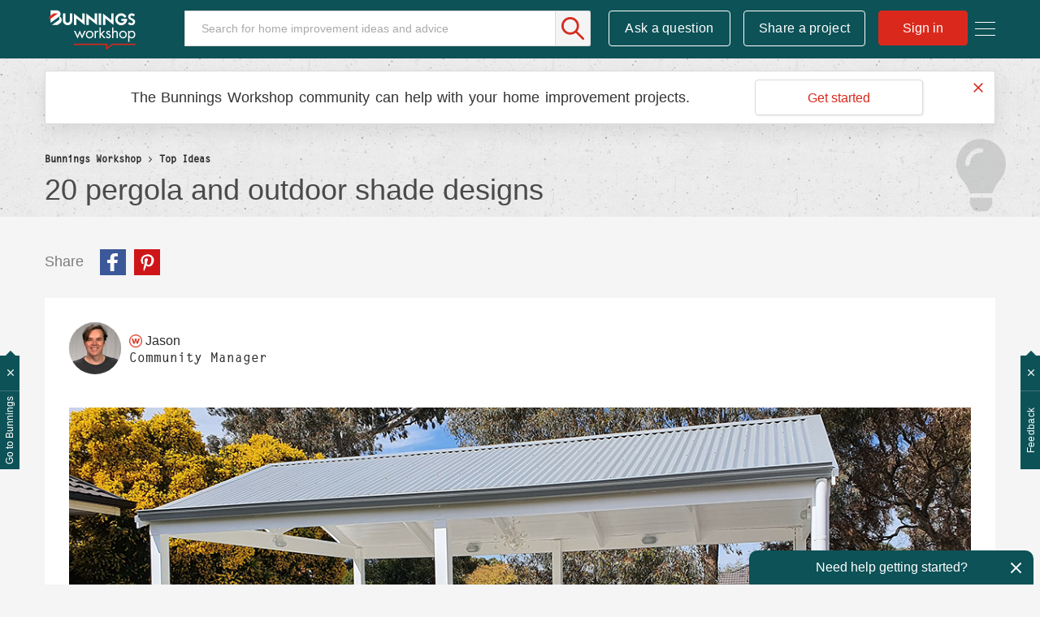

--- FILE ---
content_type: text/html;charset=UTF-8
request_url: https://www.workshop.bunnings.com.au/t5/Top-Ideas/20-pergola-and-outdoor-shade-designs/ba-p/220368
body_size: 39655
content:
<!DOCTYPE html><html prefix="og: http://ogp.me/ns#" dir="ltr" lang="en" class="no-js">
	<head>
	
	<title>
	20 pergola and outdoor shade designs | Bunnings Workshop community
</title>
	
	
	<meta name="detectify-verification" content="136c82a46abbc98c1b6c2bf0ad72be86" />


<!-- Google Tag Manager -->
<script>(function(w,d,s,l,i){w[l]=w[l]||[];w[l].push({'gtm.start':
new Date().getTime(),event:'gtm.js'});var f=d.getElementsByTagName(s)[0],
j=d.createElement(s),dl=l!='dataLayer'?'&l='+l:'';j.async=true;j.src=
'https://www.googletagmanager.com/gtm.js?id='+i+dl;f.parentNode.insertBefore(j,f);
})(window,document,'script','dataLayer','GTM-P7LKB6');</script>
<!-- End Google Tag Manager -->







<script src="https://www.workshop.bunnings.com.au/html/@52119100D15EC4DF3F3EFCFBDC37488F/assets/modernizr-custom.js"></script>
<link rel="apple-touch-icon" sizes="57x57" href="/html/assets/apple-icon-57.png">
<link rel="apple-touch-icon" sizes="60x60" href="/html/assets/apple-icon-60.png">
<link rel="apple-touch-icon" sizes="72x72" href="/html/assets/apple-icon-72.png">
<link rel="apple-touch-icon" sizes="76x76" href="/html/assets/apple-icon-76.png">
<link rel="apple-touch-icon" sizes="114x114" href="/html/assets/apple-icon-114.png">
<link rel="apple-touch-icon" sizes="120x120" href="/html/assets/apple-icon-120.png">
<link rel="apple-touch-icon" sizes="144x144" href="/html/assets/apple-icon-144.png">
<link rel="apple-touch-icon" sizes="152x152" href="/html/assets/apple-icon-152.png">
<link rel="apple-touch-icon" sizes="180x180" href="/html/assets/apple-icon-180.png">
<link rel="icon" type="image/png" sizes="192x192"  href="/html/assets/android-icon-192.png">
<link rel="icon" type="image/png" sizes="32x32" href="/html/assets/favicon-32.png">
<link rel="icon" type="image/png" sizes="96x96" href="/html/assets/favicon-96.png">
<link rel="icon" type="image/png" sizes="16x16" href="/html/assets/favicon-16.png">
<link rel="manifest" href="/html/assets/manifest.json">
<link rel="preload" as="font" href="https://krnax84522.i.lithium.com/html/assets/2E4FD7_0_0.woff2" type="font/woff2" crossorigin="anonymous">
<link rel="preload" as="font" href="https://krnax84522.i.lithium.com/html/assets/fontawesome_webfont.woff2?v=4.4.0" crossorigin="anonymous">
<meta name="msapplication-TileColor" content="#ffffff">
<meta name="msapplication-TileImage" content="/html/assets/ms-icon-144.png">
<meta name="theme-color" content="#ffffff">
<meta name="google-site-verification" content="Q1Qkedr5NT7WN5RsmX5UTNjSqzTRpU2g1ZhQiO1WSuY" />
<meta name="facebook-domain-verification" content="iaobu798jnl75msm1hyo97cjw2dtx9" />

<link rel="stylesheet" type="text/css" href="https://www.workshop.bunnings.com.au/html/@FFDEA5DEBCEA3D7008EA06F5D1EB5FF6/assets/css/slick.min.css"/>



	
	
	
	<meta content="Pergolas and other outdoor shade options can help make entertaining in outdoor areas enjoyable in all kinds of weather. With pre-cut kits available, putting together your own pergola doesn't need to be a huge undertaking. Check out these fantastic projects by Bunnings Workshop community members and" name="description"/><meta content="width=device-width, initial-scale=1.0" name="viewport"/><meta content="2024-07-16T18:53:04-07:00" itemprop="dateModified"/><meta content="text/html; charset=UTF-8" http-equiv="Content-Type"/><link href="https://www.workshop.bunnings.com.au/t5/Top-Ideas/20-pergola-and-outdoor-shade-designs/ba-p/220368" rel="canonical"/>
	<meta content="1170" property="og:image:width"/><meta content="https://www.workshop.bunnings.com.au/t5/image/serverpage/image-id/38685i8A859C4683DAFA05?v=v2" property="og:image"/><meta content="https://www.workshop.bunnings.com.au/t5/image/serverpage/image-id/100360iD54614F11881A0EE?v=v2" property="og:image"/><meta content="https://www.workshop.bunnings.com.au/t5/image/serverpage/image-id/100362iF2174A4AC8199441?v=v2" property="og:image"/><meta content="https://www.workshop.bunnings.com.au/t5/image/serverpage/image-id/100361i2D9C2E4A5613AA26?v=v2" property="og:image"/><meta content="https://www.workshop.bunnings.com.au/t5/image/serverpage/image-id/100363i54D0926D7ED360DD?v=v2" property="og:image"/><meta content="https://www.workshop.bunnings.com.au/t5/image/serverpage/image-id/100364i3A1019BA004F328D?v=v2" property="og:image"/><meta content="https://www.workshop.bunnings.com.au/t5/image/serverpage/image-id/100365i10BBE437A00B5FE7?v=v2" property="og:image"/><meta content="https://www.workshop.bunnings.com.au/t5/image/serverpage/image-id/100366i6791599A33DB2009?v=v2" property="og:image"/><meta content="https://www.workshop.bunnings.com.au/t5/image/serverpage/image-id/100367iD8F1431C85024955?v=v2" property="og:image"/><meta content="https://www.workshop.bunnings.com.au/t5/image/serverpage/image-id/100368iFF66A65FBB2E6CCB?v=v2" property="og:image"/><meta content="https://www.workshop.bunnings.com.au/t5/image/serverpage/image-id/100369iF7D1BD2F1EE32DEC?v=v2" property="og:image"/><meta content="https://www.workshop.bunnings.com.au/t5/image/serverpage/image-id/100370iBDB5D7824EA99469?v=v2" property="og:image"/><meta content="https://www.workshop.bunnings.com.au/t5/image/serverpage/image-id/100376i911102336BF156D9?v=v2" property="og:image"/><meta content="https://www.workshop.bunnings.com.au/t5/image/serverpage/image-id/100382i7AD123D1A6A39D38?v=v2" property="og:image"/><meta content="https://www.workshop.bunnings.com.au/t5/image/serverpage/image-id/100384i3EB62E46E4151F4B?v=v2" property="og:image"/><meta content="https://www.workshop.bunnings.com.au/t5/image/serverpage/image-id/100385i1C8D956D1D3869EC?v=v2" property="og:image"/><meta content="https://www.workshop.bunnings.com.au/t5/image/serverpage/image-id/100386i07883AD8192FA61B?v=v2" property="og:image"/><meta content="https://www.workshop.bunnings.com.au/t5/image/serverpage/image-id/100387i0736DDFA23172698?v=v2" property="og:image"/><meta content="https://www.workshop.bunnings.com.au/t5/image/serverpage/image-id/100388i5352577B7AEE92FD?v=v2" property="og:image"/><meta content="https://www.workshop.bunnings.com.au/t5/image/serverpage/image-id/100389i68947F06F5B7D8CD?v=v2" property="og:image"/><meta content="https://www.workshop.bunnings.com.au/t5/user/viewprofilepage/user-id/3" property="article:author"/><meta content="article" property="og:type"/><meta content="300" property="og:image:height"/><meta content="https://www.workshop.bunnings.com.au/t5/Top-Ideas/20-pergola-and-outdoor-shade-designs/ba-p/220368" property="og:url"/><meta content="Building and Construction" property="article:tag"/><meta content="Tools and Materials" property="article:tag"/><meta content="Decorating" property="article:tag"/><meta content="Fencing and Screening" property="article:tag"/><meta content="Outdoor" property="article:tag"/><meta content="Pools and Spas" property="article:tag"/><meta content="Barbecue" property="article:tag"/><meta content="Decking and Paving" property="article:tag"/><meta content="Top Ideas" property="article:section"/><meta content="  Pergolas and other outdoor shade options can help make entertaining in outdoor areas enjoyable in all kinds of weather. With pre-cut kits available, putting together your own pergola doesn't need to be a huge undertaking.   Check out these fantastic projects by Bunnings Workshop community members ..." property="og:description"/><meta content="2024-07-17T01:53:04.636Z" property="article:published_time"/><meta content="2024-07-16T18:53:04-07:00" property="article:modified_time"/><meta content="20 pergola and outdoor shade designs" property="og:title"/>
	
	
		<link class="lia-link-navigation hidden live-links" title="article 20 pergola and outdoor shade designs in Top Ideas" type="application/rss+xml" rel="alternate" id="link" href="/krnax84522/rss/message?board.id=Top10&amp;message.id=431"></link>
	

	
	
	    
            	<link href="/skins/6765410/ce49f4d654e967114639bc38777e33bf/workshop2017.css" rel="stylesheet" type="text/css"/>
            
	

	
	
	
	
	

<script type="text/javascript" src="/t5/scripts/EF7B13D9B64EB8BBD9C87DD3095E9284/lia-scripts-head-min.js"></script><script language="javascript" type="text/javascript">
<!--
LITHIUM.FBVars = {"additionalFbLoginPerms":"","appIds":[],"selfDesignatedLinkClass":"lia-js-link-self-designated","focusedFieldClass":"fb-field-focused","isFbUser":false,"initOptions":{"cookie":true,"channelUrl":"//www.workshop.bunnings.com.au/t5/facebook/receiver","appId":"205874089996943","xfbml":false,"version":"v3.2","status":true},"lang":"en_GB","fbLoaderClass":"lia-fb-loader"};
window.FileAPI = { jsPath: '/html/assets/js/vendor/ng-file-upload-shim/' };
LITHIUM.PrefetchData = {"Components":{},"commonResults":{}};
LITHIUM.DEBUG = false;
LITHIUM.CommunityJsonObject = {
  "Validation" : {
    "image.description" : {
      "min" : 0,
      "max" : 1000,
      "isoneof" : [ ],
      "type" : "string"
    },
    "tkb.toc_maximum_heading_level" : {
      "min" : 1,
      "max" : 6,
      "isoneof" : [ ],
      "type" : "integer"
    },
    "tkb.toc_heading_list_style" : {
      "min" : 0,
      "max" : 50,
      "isoneof" : [
        "disc",
        "circle",
        "square",
        "none"
      ],
      "type" : "string"
    },
    "blog.toc_maximum_heading_level" : {
      "min" : 1,
      "max" : 6,
      "isoneof" : [ ],
      "type" : "integer"
    },
    "tkb.toc_heading_indent" : {
      "min" : 5,
      "max" : 50,
      "isoneof" : [ ],
      "type" : "integer"
    },
    "blog.toc_heading_indent" : {
      "min" : 5,
      "max" : 50,
      "isoneof" : [ ],
      "type" : "integer"
    },
    "blog.toc_heading_list_style" : {
      "min" : 0,
      "max" : 50,
      "isoneof" : [
        "disc",
        "circle",
        "square",
        "none"
      ],
      "type" : "string"
    }
  },
  "User" : {
    "settings" : {
      "imageupload.legal_file_extensions" : "*.jpg;*.JPG;*.jpeg;*.JPEG;*.gif;*.GIF;*.png;*.PNG",
      "config.enable_avatar" : true,
      "integratedprofile.show_klout_score" : true,
      "layout.sort_view_by_last_post_date" : true,
      "layout.friendly_dates_enabled" : true,
      "profileplus.allow.anonymous.scorebox" : false,
      "tkb.message_sort_default" : "topicPublishDate",
      "layout.format_pattern_date" : "dd-MM-yyyy",
      "config.require_search_before_post" : "off",
      "isUserLinked" : false,
      "integratedprofile.cta_add_topics_dismissal_timestamp" : -1,
      "layout.message_body_image_max_size" : 1170,
      "profileplus.everyone" : false,
      "integratedprofile.cta_connect_wide_dismissal_timestamp" : -1,
      "blog.toc_maximum_heading_level" : "",
      "integratedprofile.hide_social_networks" : false,
      "blog.toc_heading_indent" : "",
      "contest.entries_per_page_num" : 32,
      "layout.messages_per_page_linear" : 6,
      "integratedprofile.cta_manage_topics_dismissal_timestamp" : -1,
      "profile.shared_profile_test_group" : false,
      "integratedprofile.cta_personalized_feed_dismissal_timestamp" : -1,
      "integratedprofile.curated_feed_size" : 10,
      "contest.one_kudo_per_contest" : false,
      "integratedprofile.enable_social_networks" : false,
      "integratedprofile.my_interests_dismissal_timestamp" : -1,
      "profile.language" : "en-gb",
      "layout.friendly_dates_max_age_days" : 36500,
      "layout.threading_order" : "thread_descending",
      "blog.toc_heading_list_style" : "disc",
      "useRecService" : false,
      "layout.module_welcome" : "",
      "imageupload.max_uploaded_images_per_upload" : 100,
      "imageupload.max_uploaded_images_per_user" : 10000,
      "integratedprofile.connect_mode" : "",
      "tkb.toc_maximum_heading_level" : "2",
      "tkb.toc_heading_list_style" : "circle",
      "sharedprofile.show_hovercard_score" : true,
      "config.search_before_post_scope" : "community",
      "tkb.toc_heading_indent" : "15",
      "p13n.cta.recommendations_feed_dismissal_timestamp" : -1,
      "imageupload.max_file_size" : 1000000,
      "layout.show_batch_checkboxes" : false,
      "integratedprofile.cta_connect_slim_dismissal_timestamp" : -1
    },
    "isAnonymous" : true,
    "policies" : {
      "image-upload.process-and-remove-exif-metadata" : true
    },
    "registered" : false,
    "emailRef" : "",
    "id" : -1,
    "login" : "Former Workshop member"
  },
  "Server" : {
    "communityPrefix" : "/krnax84522",
    "nodeChangeTimeStamp" : 1768802771617,
    "tapestryPrefix" : "/t5",
    "deviceMode" : "DESKTOP",
    "responsiveDeviceMode" : "DESKTOP",
    "membershipChangeTimeStamp" : "0",
    "version" : "25.11",
    "branch" : "25.11-release",
    "showTextKeys" : false
  },
  "Config" : {
    "phase" : "prod",
    "integratedprofile.cta.reprompt.delay" : 30,
    "profileplus.tracking" : {
      "profileplus.tracking.enable" : false,
      "profileplus.tracking.click.enable" : false,
      "profileplus.tracking.impression.enable" : false
    },
    "app.revision" : "2512231136-sd6c968269d-b11",
    "navigation.manager.community.structure.limit" : "1000"
  },
  "Activity" : {
    "Results" : [ ]
  },
  "NodeContainer" : {
    "viewHref" : "https://www.workshop.bunnings.com.au/t5/Top/ct-p/top",
    "description" : "",
    "id" : "top",
    "shortTitle" : "Top",
    "title" : "Top",
    "nodeType" : "category"
  },
  "Page" : {
    "skins" : [
      "workshop2017",
      "responsive_peak"
    ],
    "authUrls" : {
      "loginUrl" : "https://www.workshop.bunnings.com.au/t5/user/userloginpage?dest_url=https%3A%2F%2Fwww.workshop.bunnings.com.au%2Ft5%2FTop-Ideas%2F20-pergola-and-outdoor-shade-designs%2Fba-p%2F220368",
      "loginUrlNotRegistered" : "https://www.workshop.bunnings.com.au/t5/user/userloginpage?redirectreason=notregistered&dest_url=https%3A%2F%2Fwww.workshop.bunnings.com.au%2Ft5%2FTop-Ideas%2F20-pergola-and-outdoor-shade-designs%2Fba-p%2F220368",
      "loginUrlNotRegisteredDestTpl" : "https://www.workshop.bunnings.com.au/t5/user/userloginpage?redirectreason=notregistered&dest_url=%7B%7BdestUrl%7D%7D"
    },
    "name" : "BlogArticlePage",
    "rtl" : false,
    "object" : {
      "viewHref" : "/t5/Top-Ideas/20-pergola-and-outdoor-shade-designs/ba-p/220368",
      "subject" : "20 pergola and outdoor shade designs",
      "id" : 220368,
      "page" : "BlogArticlePage",
      "type" : "Thread"
    }
  },
  "WebTracking" : {
    "Activities" : { },
    "path" : "Community:Bunnings Workshop/Blog:Top Ideas/Article:20 pergola and outdoor shade designs"
  },
  "Feedback" : {
    "targeted" : { }
  },
  "Seo" : {
    "markerEscaping" : {
      "pathElement" : {
        "prefix" : "@",
        "match" : "^[0-9][0-9]$"
      },
      "enabled" : false
    }
  },
  "TopLevelNode" : {
    "viewHref" : "https://www.workshop.bunnings.com.au/",
    "description" : "Bunnings Workshop is an online community for sharing D.I.Y. and gardening advice and inspiration. Ask your questions, chat about renovating and share your projects today.",
    "id" : "krnax84522",
    "shortTitle" : "Bunnings Workshop",
    "title" : "Bunnings Workshop community",
    "nodeType" : "Community"
  },
  "Community" : {
    "viewHref" : "https://www.workshop.bunnings.com.au/",
    "integratedprofile.lang_code" : "en",
    "integratedprofile.country_code" : "GB",
    "id" : "krnax84522",
    "shortTitle" : "Bunnings Workshop",
    "title" : "Bunnings Workshop community"
  },
  "CoreNode" : {
    "conversationStyle" : "blog",
    "viewHref" : "https://www.workshop.bunnings.com.au/t5/Top-Ideas/bg-p/Top10",
    "settings" : { },
    "description" : "Inspiration from our community's projects",
    "id" : "Top10",
    "shortTitle" : "Top Ideas",
    "title" : "Top Ideas",
    "nodeType" : "Board",
    "ancestors" : [
      {
        "viewHref" : "https://www.workshop.bunnings.com.au/",
        "description" : "Bunnings Workshop is an online community for sharing D.I.Y. and gardening advice and inspiration. Ask your questions, chat about renovating and share your projects today.",
        "id" : "krnax84522",
        "shortTitle" : "Bunnings Workshop",
        "title" : "Bunnings Workshop community",
        "nodeType" : "Community"
      }
    ]
  }
};
LITHIUM.Components.RENDER_URL = "/t5/util/componentrenderpage/component-id/#{component-id}?render_behavior=raw";
LITHIUM.Components.ORIGINAL_PAGE_NAME = 'blogs/v2/BlogArticlePage';
LITHIUM.Components.ORIGINAL_PAGE_ID = 'BlogArticlePage';
LITHIUM.Components.ORIGINAL_PAGE_CONTEXT = '[base64].';
LITHIUM.Css = {
  "BASE_DEFERRED_IMAGE" : "lia-deferred-image",
  "BASE_BUTTON" : "lia-button",
  "BASE_SPOILER_CONTAINER" : "lia-spoiler-container",
  "BASE_TABS_INACTIVE" : "lia-tabs-inactive",
  "BASE_TABS_ACTIVE" : "lia-tabs-active",
  "BASE_AJAX_REMOVE_HIGHLIGHT" : "lia-ajax-remove-highlight",
  "BASE_FEEDBACK_SCROLL_TO" : "lia-feedback-scroll-to",
  "BASE_FORM_FIELD_VALIDATING" : "lia-form-field-validating",
  "BASE_FORM_ERROR_TEXT" : "lia-form-error-text",
  "BASE_FEEDBACK_INLINE_ALERT" : "lia-panel-feedback-inline-alert",
  "BASE_BUTTON_OVERLAY" : "lia-button-overlay",
  "BASE_TABS_STANDARD" : "lia-tabs-standard",
  "BASE_AJAX_INDETERMINATE_LOADER_BAR" : "lia-ajax-indeterminate-loader-bar",
  "BASE_AJAX_SUCCESS_HIGHLIGHT" : "lia-ajax-success-highlight",
  "BASE_CONTENT" : "lia-content",
  "BASE_JS_HIDDEN" : "lia-js-hidden",
  "BASE_AJAX_LOADER_CONTENT_OVERLAY" : "lia-ajax-loader-content-overlay",
  "BASE_FORM_FIELD_SUCCESS" : "lia-form-field-success",
  "BASE_FORM_WARNING_TEXT" : "lia-form-warning-text",
  "BASE_FORM_FIELDSET_CONTENT_WRAPPER" : "lia-form-fieldset-content-wrapper",
  "BASE_AJAX_LOADER_OVERLAY_TYPE" : "lia-ajax-overlay-loader",
  "BASE_FORM_FIELD_ERROR" : "lia-form-field-error",
  "BASE_SPOILER_CONTENT" : "lia-spoiler-content",
  "BASE_FORM_SUBMITTING" : "lia-form-submitting",
  "BASE_EFFECT_HIGHLIGHT_START" : "lia-effect-highlight-start",
  "BASE_FORM_FIELD_ERROR_NO_FOCUS" : "lia-form-field-error-no-focus",
  "BASE_EFFECT_HIGHLIGHT_END" : "lia-effect-highlight-end",
  "BASE_SPOILER_LINK" : "lia-spoiler-link",
  "BASE_DISABLED" : "lia-link-disabled",
  "FACEBOOK_LOGOUT" : "lia-component-users-action-logout",
  "FACEBOOK_SWITCH_USER" : "lia-component-admin-action-switch-user",
  "BASE_FORM_FIELD_WARNING" : "lia-form-field-warning",
  "BASE_AJAX_LOADER_FEEDBACK" : "lia-ajax-loader-feedback",
  "BASE_AJAX_LOADER_OVERLAY" : "lia-ajax-loader-overlay",
  "BASE_LAZY_LOAD" : "lia-lazy-load"
};
LITHIUM.noConflict = true;
LITHIUM.useCheckOnline = false;
LITHIUM.RenderedScripts = [
  "InformationBox.js",
  "Lithium.js",
  "DeferredImages.js",
  "jquery.tools.tooltip-1.2.6.js",
  "jquery.viewport-1.0.js",
  "Throttle.js",
  "EarlyEventCapture.js",
  "jquery.iframe-shim-1.0.js",
  "HelpIcon.js",
  "Globals.js",
  "jquery.delayToggle-1.0.js",
  "jquery.json-2.6.0.js",
  "jquery.position-toggle-1.0.js",
  "jquery.function-utils-1.0.js",
  "jquery.ajax-cache-response-1.0.js",
  "jquery.ui.core.js",
  "SearchAutoCompleteToggle.js",
  "jquery.ui.widget.js",
  "jquery.ui.position.js",
  "jquery.effects.slide.js",
  "jquery.ui.resizable.js",
  "jquery.scrollTo.js",
  "jquery.lithium-selector-extensions.js",
  "SearchForm.js",
  "CustomEvent.js",
  "Video.js",
  "jquery.effects.core.js",
  "json2.js",
  "jquery.blockui.js",
  "Sandbox.js",
  "NoConflict.js",
  "DataHandler.js",
  "jquery.clone-position-1.0.js",
  "PartialRenderProxy.js",
  "jquery.ui.dialog.js",
  "ElementMethods.js",
  "AjaxSupport.js",
  "Tooltip.js",
  "jquery.appear-1.1.1.js",
  "ForceLithiumJQuery.js",
  "AjaxFeedback.js",
  "ResizeSensor.js",
  "Auth.js",
  "ActiveCast3.js",
  "Placeholder.js",
  "Text.js",
  "MessageBodyDisplay.js",
  "jquery.ui.draggable.js",
  "jquery.css-data-1.0.js",
  "jquery.js",
  "jquery.placeholder-2.0.7.js",
  "jquery.autocomplete.js",
  "FacebookCommon.js",
  "SpoilerToggle.js",
  "Components.js",
  "jquery.fileupload.js",
  "AutoComplete.js",
  "ElementQueries.js",
  "jquery.hoverIntent-r6.js",
  "LiModernizr.js",
  "PolyfillsAll.js",
  "DropDownMenuVisibilityHandler.js",
  "jquery.iframe-transport.js",
  "Cache.js",
  "Forms.js",
  "jquery.tmpl-1.1.1.js",
  "jquery.ui.mouse.js",
  "prism.js",
  "Events.js",
  "DropDownMenu.js",
  "Namespace.js",
  "Loader.js"
];// -->
</script><script type="text/javascript" src="/t5/scripts/D60EB96AE5FF670ED274F16ABB044ABD/lia-scripts-head-min.js"></script></head>
	<body class="lia-blog lia-user-status-anonymous BlogArticlePage lia-body" id="lia-body">
	
	
	<div id="D29-192-3" class="ServiceNodeInfoHeader">
</div>
	
	
	
	

	<div class="lia-page">
		<center>
			
				<!-- Google Tag Manager (noscript) -->
<noscript><iframe src="https://www.googletagmanager.com/ns.html?id=GTM-P7LKB6"
height="0" width="0" style="display:none;visibility:hidden"></iframe></noscript>
<!-- End Google Tag Manager (noscript) -->






<div class="node-id-Top10 hidden"></div>
					
	
	<div class="MinimumWidthContainer">
		<div class="min-width-wrapper">
			<div class="min-width">		
				
						<div class="lia-content">
                            
							
							
							
		

	<div class="lia-quilt lia-quilt-blog-article-page lia-quilt-layout-one-column lia-top-quilt">
	<div class="lia-quilt-row lia-quilt-row-header">
		<div class="lia-quilt-column lia-quilt-column-24 lia-quilt-column-single lia-quilt-column-common-header">
			<div class="lia-quilt-column-alley lia-quilt-column-alley-single">
	
		
			<div class="lia-quilt lia-quilt-header lia-quilt-layout-header lia-component-quilt-header">
	<div class="lia-quilt-row lia-quilt-row-main-header">
		<div class="lia-quilt-column lia-quilt-column-24 lia-quilt-column-single lia-quilt-column-header-main">
			<div class="lia-quilt-column-alley lia-quilt-column-alley-single">
	
		
			<div class="lia-custom-component-hamburger-nav-menu">
	<a class="hamburger-nav-menu-trigger hamburger-nav-menu-wapper">
		<span class="hamburger-nav-menu-icon-bread hamburger-nav-menu-icon-bread-top">
			<span class="hamburger-nav-menu-icon-bread-crust hamburger-nav-menu-icon-bread-crust-top"></span>
		</span>
		<span class="hamburger-nav-menu-icon-bread hamburger-nav-menu-icon-bread-center">
			<span class="hamburger-nav-menu-icon-bread-crust hamburger-nav-menu-icon-bread-crust-center"></span>
		</span>
		<span class="hamburger-nav-menu-icon-bread hamburger-nav-menu-icon-bread-bottom">
			<span class="hamburger-nav-menu-icon-bread-crust hamburger-nav-menu-icon-bread-crust-bottom"></span>
		</span>
	</a>
	<ul class="hamburger-nav-dropdown">
		<!--<li class="lia-nav-item lia-nav-all-discussion"><a href="/t5/All-Discussions/ct-p/discussion"><i class="lia-nav-icon"></i><span class="lia-nav-item-text">All Discussion</span></a></li>-->
		<li class="lia-nav-item lia-nav-interiors"><a href="/t5/Whole-of-House/bd-p/interiors"><i class="lia-nav-icon"></i><span class="lia-nav-item-text">Whole of House</span></a></li>
		<li class="lia-nav-item lia-nav-kitchen"><a href="/t5/Kitchen/bd-p/kitchen"><i class="lia-nav-icon"></i><span class="lia-nav-item-text">Kitchen</span></a></li>
		<li class="lia-nav-item lia-nav-bathroom"><a href="/t5/Bathroom-and-Laundry/bd-p/bathroom"><i class="lia-nav-icon"></i><span class="lia-nav-item-text">Bathroom and Laundry</span></a></li>
		<li class="lia-nav-item lia-nav-living"><a href="/t5/Living-and-Bedroom/bd-p/living"><i class="lia-nav-icon"></i><span class="lia-nav-item-text">Living and Bedroom</span></a></li>
		<li class="lia-nav-item lia-nav-garage"><a href="/t5/Garage-and-Shed/bd-p/garage"><i class="lia-nav-icon"></i><span class="lia-nav-item-text">Garage and Shed</span></a></li>
		<li class="lia-nav-item lia-nav-outdoor-living"><a href="/t5/Outdoor/bd-p/outdoor-living"><i class="lia-nav-icon"></i><span class="lia-nav-item-text">Outdoor</span></a></li>
		<li class="lia-nav-item lia-nav-gardening"><a href="/t5/Garden/bd-p/gardening"><i class="lia-nav-icon"></i><span class="lia-nav-item-text">Garden</span></a></li>
		<li class="lia-nav-item lia-nav-featured-project"><a href="/t5/Featured-Projects/tkb-p/FeaturedProjects"><i class="lia-nav-icon"></i><span class="lia-nav-item-text">Featured Projects</span></a></li>      
		<li class="lia-nav-item lia-nav-blog how-to-blog"><a href="/t5/How-To/bg-p/HowTo"><i class="lia-nav-icon"></i><span class="lia-nav-item-text">How To</span></a></li>
		<li class="lia-nav-item lia-nav-blog top-10-blog"><a href="/t5/Top-10-Projects/bg-p/Top10"><i class="lia-nav-icon"></i><span class="lia-nav-item-text">Top Ideas</span></a></li>
		<li class="lia-nav-item lia-nav-best-advice"><a href="/t5/Best-Advice/tkb-p/BestAdvice"><i class="lia-nav-icon"></i><span class="lia-nav-item-text">Best Advice</span></a></li>      
		<li class="lia-nav-item lia-nav-blog about-us-blog"><a href="/t5/Blog/bg-p/Blog"><i class="lia-nav-icon"></i><span class="lia-nav-item-text">About Us</span></a></li>       
	</ul>
</div>

		
			<div class="lia-component-custom-community-title">
	<a class="community-title-link" href="/"><img src="https://www.workshop.bunnings.com.au/html/@FF39C6574D1D3E0ED4B52483F7D1EA2B/assets/BunningsWorkshop-01.svg" alt="Workshop"></a>
</div>
		
	
	

	
		<div class="lia-header-actions">
			
		
			<div class="lia-component-custom-header-search">
	<div id="lia-searchformV32_a4b1d5e9241c1f" class="SearchForm lia-search-form-wrapper lia-mode-default lia-component-common-widget-search-form">
	

	
		<div class="lia-inline-ajax-feedback">
			<div class="AjaxFeedback" id="ajaxfeedback_a4b1d5e9241c1f"></div>
			
	

	

		</div>

	

	
		<div id="searchautocompletetoggle_a4b1d5e9241c1f">	
	
		

	
		<div class="lia-inline-ajax-feedback">
			<div class="AjaxFeedback" id="ajaxfeedback_a4b1d5e9241c1f_0"></div>
			
	

	

		</div>

	

	
			
            <form enctype="multipart/form-data" class="lia-form lia-form-inline SearchForm" action="https://www.workshop.bunnings.com.au/t5/blogs/v2/blogarticlepage.searchformv32.form.form" method="post" id="form_a4b1d5e9241c1f" name="form_a4b1d5e9241c1f"><div class="t-invisible"><input value="blog-id/Top10/article-id/431" name="t:ac" type="hidden"></input><input value="search/contributions/page" name="t:cp" type="hidden"></input><input value="[base64]." name="lia-form-context" type="hidden"></input><input value="BlogArticlePage:blog-id/Top10/article-id/431:searchformv32.form:" name="liaFormContentKey" type="hidden"></input><input value="yDZKQFNI0U/sd9X4pbUemqvQQZw=:H4sIAAAAAAAAALWSzUrDQBSFr4Wuigiib6DbiajdqAhFUISqweBaZibTNJpk4sxNEzc+ik8gvkQX7nwHH8CtKxfmzxJbwaTUVZhzw/nOmblP79COD+FAC6r40OAyQOWyCF0ZaMOkjtgrJgOp/NHONtER810sP9nfIkGtoCuVQ2hI+VAQpKHQqO67hEslPJcRRrUgPZaKlOOxKzx7wxIYhZtX487b+stnC5b60MnZ0junvkBY7d/QETU8GjiGlUYKnP0kRFguwEcFeAHBe02Dm0pyobWV+Wid0sbP9u7g4/G1BZCE8QWc1U3kpzapWoqZ+S+SvoMHgPQ+ypGVj/IoC2dlqHZ8CWZdV7xljUqszZa43voPYNHkFE7qGkdaqKrl1Pm7wEqmV59gcYjGkQOJP25h6jyJnOlzRv4DUURusIWhknbEsWo5K002vhzNufG1WHmDLwdzh8gDBQAA" name="t:formdata" type="hidden"></input></div>
	
	

	

	

	
		<div class="lia-inline-ajax-feedback">
			<div class="AjaxFeedback" id="feedback_a4b1d5e9241c1f"></div>
			
	

	

		</div>

	

	

	

	


	
	<input value="rP5uzTB6dlkS_-1" name="ticket" type="hidden"></input>
	
	<input value="form_a4b1d5e9241c1f" id="form_UIDform_a4b1d5e9241c1f" name="form_UID" type="hidden"></input>
	<input value="" id="form_instance_keyform_a4b1d5e9241c1f" name="form_instance_key" type="hidden"></input>
	
                

                
                    
                

                <span class="lia-search-input-wrapper">
                    <span class="lia-search-input-field">
                        <span class="lia-button-wrapper lia-button-wrapper-secondary lia-button-wrapper-searchForm-action"><input value="searchForm" name="submitContextX" type="hidden"></input><input class="lia-button lia-button-secondary lia-button-searchForm-action" value="Search" id="submitContext_a4b1d5e9241c1f" name="submitContext" type="submit"></input></span>

                        <input placeholder="Search for home improvement ideas and advice" aria-label="Search" title="Search" class="lia-form-type-text lia-autocomplete-input search-input lia-search-input-message" value="" id="messageSearchField_a4b1d5e9241c1f_0" name="messageSearchField" type="text"></input>
                        <input placeholder="Search for home improvement ideas and advice" aria-label="Search" title="Search" class="lia-form-type-text lia-autocomplete-input search-input lia-search-input-tkb-article lia-js-hidden" value="" id="messageSearchField_a4b1d5e9241c1f_1" name="messageSearchField_0" type="text"></input>
                        

	
		<input placeholder="Search all content" ng-non-bindable="" title="Enter a user name or rank" class="lia-form-type-text UserSearchField lia-search-input-user search-input lia-js-hidden lia-autocomplete-input" aria-label="Enter a user name or rank" value="" id="userSearchField_a4b1d5e9241c1f" name="userSearchField" type="text"></input>
	

	


                        <input placeholder="Enter a keyword to search within the private messages" title="Enter a search word" class="lia-form-type-text NoteSearchField lia-search-input-note search-input lia-js-hidden lia-autocomplete-input" aria-label="Enter a search word" value="" id="noteSearchField_a4b1d5e9241c1f_0" name="noteSearchField" type="text"></input>
						<input title="Enter a search word" class="lia-form-type-text ProductSearchField lia-search-input-product search-input lia-js-hidden lia-autocomplete-input" aria-label="Enter a search word" value="" id="productSearchField_a4b1d5e9241c1f" name="productSearchField" type="text"></input>
                        <input class="lia-as-search-action-id" name="as-search-action-id" type="hidden"></input>
                    </span>
                </span>
                

                <span class="lia-cancel-search">cancel</span>

                
            
</form>
		
			<div class="search-autocomplete-toggle-link lia-js-hidden">
				<span>
					<a class="lia-link-navigation auto-complete-toggle-on lia-component-search-action-enable-auto-complete" rel="nofollow" id="enableAutoComplete_a4b1d5e9241c1f" href="https://www.workshop.bunnings.com.au/t5/blogs/v2/blogarticlepage.enableautocomplete:enableautocomplete?t:ac=blog-id/Top10/article-id/431&amp;t:cp=action/contributions/searchactions&amp;ticket=rP5uzTB6dlkS_-1">Turn on suggestions</a>					
					<span class="HelpIcon">
	<a class="lia-link-navigation help-icon lia-tooltip-trigger" role="button" aria-label="Help Icon" id="link_a4b1d5e9241c1f" href="#"><span class="lia-img-icon-help lia-fa-icon lia-fa-help lia-fa" alt="Auto-suggest helps you quickly narrow down your search results by suggesting possible matches as you type." aria-label="Help Icon" role="img" id="display_a4b1d5e9241c1f"></span></a><div role="alertdialog" class="lia-content lia-tooltip-pos-bottom-left lia-panel-tooltip-wrapper" id="link_a4b1d5e9241c1f_0-tooltip-element"><div class="lia-tooltip-arrow"></div><div class="lia-panel-tooltip"><div class="content">Auto-suggest helps you quickly narrow down your search results by suggesting possible matches as you type.</div></div></div>
</span>
				</span>
			</div>
		

	

	

	
	
	
</div>
		
	<div class="spell-check-showing-result">
		Showing results for <span class="lia-link-navigation show-results-for-link lia-link-disabled" aria-disabled="true" id="showingResult_a4b1d5e9241c1f"></span>
		

	</div>
	<div>
		
		<span class="spell-check-search-instead">
			Search instead for <a class="lia-link-navigation search-instead-for-link" rel="nofollow" id="searchInstead_a4b1d5e9241c1f" href="#"></a>
		</span>

	</div>
	<div class="spell-check-do-you-mean lia-component-search-widget-spellcheck">
		Did you mean: <a class="lia-link-navigation do-you-mean-link" rel="nofollow" id="doYouMean_a4b1d5e9241c1f" href="#"></a>
	</div>

	

	

	


	
</div></div>

		
			
    <div class="lia-component-custom-header-post-new message-post">
	    <a id="lia-component-custom-header-post-new" href="/t5/forums/postpage/choose-node/true/interaction-style/forum">Ask a question</a>
    </div>
    <div class="lia-component-custom-header-post-new message-post share-a-project">
        <a id="lia-component-custom-header-share-a-project" href="/t5/forums/postpage/choose-node/true/interaction-style/forum?mode=project">Share a project</a>
    </div> 

		
					<a class="lia-link-navigation login-link lia-component-users-action-login" rel="nofollow" href="https://www.workshop.bunnings.com.au/t5/user/userloginpage?dest_url=https%3A%2F%2Fwww.workshop.bunnings.com.au%2F">Sign in</a> 
  
		
			<div class="lia-component-custom-header-register" style="display: none;">
		<a>Join Workshop</a>
</div>



		
			
		
	
		</div>
	
	

	
		
			<div class="lia-custom-preload-svg">
	<div class="discussion">
		<div class="full-color"></div>
		<div class="full-grey"></div>
		<div class="line-color"></div>
		<div class="line-grey"></div>
	</div>
	<div class="house">
		<div class="full-color"></div>
		<div class="full-grey"></div>
		<div class="line-color"></div>
		<div class="line-grey"></div>
	</div>
	<div class="kitchen">
		<div class="full-color"></div>
		<div class="full-grey"></div>
		<div class="line-color"></div>
		<div class="line-grey"></div>
	</div>
	<div class="bathroom">
		<div class="full-color"></div>
		<div class="full-grey"></div>
		<div class="line-color"></div>
		<div class="line-grey"></div>
	</div>
	<div class="living">
		<div class="full-color"></div>
		<div class="full-grey"></div>
		<div class="line-color"></div>
		<div class="line-grey"></div>
	</div>
	<div class="outdoor">
		<div class="full-color"></div>
		<div class="full-grey"></div>
		<div class="line-color"></div>
		<div class="line-grey"></div>
	</div>
	<div class="gallery">
		<div class="full-color"></div>
		<div class="full-grey"></div>
		<div class="line-color"></div>
		<div class="line-grey"></div>
	</div>
	<div class="blog">
		<div class="full-color"></div>
		<div class="full-grey"></div>
		<div class="line-color"></div>
		<div class="line-grey"></div>
		<div class="how-to"></div>   
		<div class="top10"></div>      
	</div>
	<div class="tkb">
		<div class="full-color"></div>
		<div class="full-grey"></div>
		<div class="line-color"></div>
		<div class="line-grey"></div>
		<div class="featured-project"></div> 
		<div class="best-advice"></div>       
	</div>  
	<div class="cross">
		<div class="white"></div>
	</div>
	<div class="logo">
		<div class="white"></div>
		<div class="red"></div>
	</div>
	<div class="search-magnifier">
		<div class="white"></div>
                <div class="red"></div>
                <div class="kudo"></div>
	</div>
	<div class="gardening">
		<div class="full-color"></div>
		<div class="full-grey"></div>
		<div class="line-color"></div>
		<div class="line-grey"></div>
	</div>
	<div class="garage">
		<div class="full-color"></div>
		<div class="full-grey"></div>
		<div class="line-color"></div>
		<div class="line-grey"></div>
	</div>
</div>
		
	
	
</div>
		</div>
	</div><div class="lia-quilt-row lia-quilt-row-hero-header">
		<div class="lia-quilt-column lia-quilt-column-24 lia-quilt-column-single lia-quilt-column-hero-header-main lia-mark-empty">
			
		</div>
	</div><div class="lia-quilt-row lia-quilt-row-sub-header">
		<div class="lia-quilt-column lia-quilt-column-24 lia-quilt-column-single lia-quilt-column-sub-header-main">
			<div class="lia-quilt-column-alley lia-quilt-column-alley-single">
	
		
			



<div class="lia-component-custom-new-to-workshop-get-started new-workshop">
	<div class="slide-content-inner">
		<p>The Bunnings Workshop community can help with your home improvement projects.</p>
		<div class="started-button">
			<a href="/t5/custom/page/page-id/about-workshop" class="button" id="ga-new-to-workshop-external-start">Get started</a>
		</div>
		<button type="button" class="close" id="ga-new-to-workshop-external-close"><span class="sr-only">close</span></button>
	</div>
</div>

		
			<div aria-label="breadcrumbs" role="navigation" class="BreadCrumb crumb-line lia-breadcrumb lia-component-common-widget-breadcrumb">
	<ul role="list" id="list_a4b1d5e9e1e44a" class="lia-list-standard-inline">
	
		
			<li class="lia-breadcrumb-node crumb">
				<a class="lia-link-navigation crumb-community lia-breadcrumb-community lia-breadcrumb-forum" id="link_a4b1d5e9e1e44a" href="/">Bunnings Workshop</a>
			</li>
			
				<li aria-hidden="true" class="lia-breadcrumb-seperator crumb-community lia-breadcrumb-community lia-breadcrumb-forum">
				  
          		  		<span class="separator">&gt;</span>
          		  
				</li>
			
		
			<li class="lia-breadcrumb-node crumb">
				<a class="lia-link-navigation crumb-board lia-breadcrumb-board lia-breadcrumb-forum" id="link_a4b1d5e9e1e44a_0" href="/t5/Top-Ideas/bg-p/Top10">Top Ideas</a>
			</li>
			
				<li aria-hidden="true" class="lia-breadcrumb-seperator crumb-board lia-breadcrumb-board lia-breadcrumb-forum">
				  
          		  		<span class="separator">&gt;</span>
          		  
				</li>
			
		
			<li class="lia-breadcrumb-node crumb final-crumb">
				<span class="lia-link-navigation child-thread lia-link-disabled" aria-disabled="true" disabled="true" role="link" aria-label="20 pergola and outdoor shade designs" id="link_a4b1d5e9e1e44a_1">20 pergola and outdoor shade designs</span>
			</li>
			
		
	
</ul>
</div>
		
			<h1 class='PageTitle lia-component-common-widget-page-title'><span class='lia-link-navigation lia-link-disabled' aria-disabled='true' id='link_0'>20 pergola and outdoor shade designs</span></h1>
		
			
		
			<div class="lia-component-custom-node-icon node-icon-Top10"></div>
		
	
	
</div>
		</div>
	</div><div class="lia-quilt-row lia-quilt-row-feedback">
		<div class="lia-quilt-column lia-quilt-column-24 lia-quilt-column-single lia-quilt-column-feedback">
			<div class="lia-quilt-column-alley lia-quilt-column-alley-single">
	
		
			
	

	

		
			
        
        
	

	

    
		
	
	
</div>
		</div>
	</div>
</div>
		
	
	
</div>
		</div>
	</div><div class="lia-quilt-row lia-quilt-row-main">
		<div class="lia-quilt-column lia-quilt-column-24 lia-quilt-column-single lia-quilt-column-main-content">
			<div class="lia-quilt-column-alley lia-quilt-column-alley-single">
	
		
			<div class="lia-quilt lia-quilt-blog-article-page-row-one lia-quilt-layout-sub-one-column lia-component-quilt-blog-article-page-row-one">
	<div class="lia-quilt-row lia-quilt-row-main">
		<div class="lia-quilt-column lia-quilt-column-24 lia-quilt-column-single lia-quilt-column-main-content">
			<div class="lia-quilt-column-alley lia-quilt-column-alley-single">
	
		
			
		
			<div class="lia-component-custom-social-share">
	<h3 class="social-sharing-title">Share</h3>
	<div class="social-share facebook-share">
		<div id="fbShareBtn" class="custom-fb-share-button">
          <svg xmlns="http://www.w3.org/2000/svg" xmlns:xlink="http://www.w3.org/1999/xlink" viewBox="0 0 32 32" version="1.1" role="img" aria-labelledby="at-svg-facebook-1" style="fill: rgb(255, 255, 255); width: 32px; height: 32px;" class="at-icon at-icon-facebook"><title id="at-svg-facebook-1">Facebook</title><g><path d="M22 5.16c-.406-.054-1.806-.16-3.43-.16-3.4 0-5.733 1.825-5.733 5.17v2.882H9v3.913h3.837V27h4.604V16.965h3.823l.587-3.913h-4.41v-2.5c0-1.123.347-1.903 2.198-1.903H22V5.16z" fill-rule="evenodd"></path></g></svg>
		</div>
	</div>
	<div class="social-share pinterest-share">
		<a data-pin-do="buttonBookmark" data-pin-custom="true" href="https://www.pinterest.com/pin/create/button/"><img src="https://www.workshop.bunnings.com.au/html/@E762163B49F7A31D40101FC0A0D46A25/assets/pinterest_share_icon.png" height="32"/></a>
	</div>
</div>
		
			<div class="lia-menu-navigation-wrapper lia-js-hidden lia-menu-action lia-component-message-view-widget-action-menu" id="actionMenuDropDown">	
	<div class="lia-menu-navigation">
		<div class="dropdown-default-item"><a title="Show option menu" class="lia-js-menu-opener default-menu-option lia-js-click-menu lia-link-navigation" aria-expanded="false" role="button" aria-label="Show 20 pergola and outdoor shade designs post option menu" id="dropDownLink" href="#"></a>
			<div class="dropdown-positioning">
				<div class="dropdown-positioning-static">
					
	<ul aria-label="Dropdown menu items" role="list" id="dropdownmenuitems" class="lia-menu-dropdown-items">
		

	
	
		
			
		
			
		
			
		
			
		
			
		
			
		
			
		
			
		
			
		
			
		
			
		
			
		
			
		
			
		
			
		
			
		
			
		
			
		
			<li role="listitem"><a class="lia-link-navigation rss-thread-link lia-component-rss-action-thread" rel="nofollow noopener noreferrer" id="rssThread" href="/krnax84522/rss/message?board.id=Top10&amp;message.id=431">Subscribe to RSS Feed</a></li>
		
			<li aria-hidden="true"><span class="lia-separator lia-component-common-widget-link-separator">
	<span class="lia-separator-post"></span>
	<span class="lia-separator-pre"></span>
</span></li>
		
			<li role="listitem"><span class="lia-link-navigation mark-thread-unread lia-link-disabled lia-component-forums-action-mark-thread-unread" aria-disabled="true" id="markThreadUnread">Mark as New</span></li>
		
			<li role="listitem"><span class="lia-link-navigation mark-thread-read lia-link-disabled lia-component-forums-action-mark-thread-read" aria-disabled="true" id="markThreadRead">Mark as Read</span></li>
		
			<li aria-hidden="true"><span class="lia-separator lia-component-common-widget-link-separator">
	<span class="lia-separator-post"></span>
	<span class="lia-separator-pre"></span>
</span></li>
		
			
		
			<li role="listitem"><span class="lia-link-navigation addThreadUserBookmark lia-link-disabled lia-component-subscriptions-action-add-thread-user-bookmark" aria-disabled="true" id="addThreadUserBookmark">Bookmark</span></li>
		
			
		
			<li role="listitem"><span class="lia-link-navigation addThreadUserEmailSubscription lia-link-disabled lia-component-subscriptions-action-add-thread-user-email" aria-disabled="true" id="addThreadUserEmailSubscription">Subscribe</span></li>
		
			<li aria-hidden="true"><span class="lia-separator lia-component-common-widget-link-separator">
	<span class="lia-separator-post"></span>
	<span class="lia-separator-pre"></span>
</span></li>
		
			
		
			
		
			<li role="listitem"><a class="lia-link-navigation print-article lia-component-forums-action-print-thread" rel="nofollow" id="printThread" href="/t5/blogs/blogarticleprintpage/blog-id/Top10/article-id/431">Printer Friendly Page</a></li>
		
			<li role="listitem"><a class="lia-link-navigation report-abuse-link lia-component-forums-action-report-abuse" rel="nofollow" id="reportAbuse" href="/t5/notifications/notifymoderatorpage/message-uid/220368">Report Inappropriate Content</a></li>
		
			
		
			
		
			
		
			
		
			
		
			
		
			
		
			
		
			
		
			
		
			
		
	
	


	</ul>

				</div>
			</div>
		</div>
	</div>
</div>
		
			
		    
		    
	
		<div data-lia-message-uid="220368" id="messageview" class="lia-panel-message message-uid-220368 lia-component-article">
			<div data-lia-message-uid="220368" class="lia-message-view-wrapper lia-js-data-messageUid-220368 lia-component-forums-widget-message-view-two" id="messageView2_1">
	<span id="U220368"> </span>
	<span id="M431"> </span>
	
	

	

	

	
		<div class="lia-inline-ajax-feedback">
			<div class="AjaxFeedback" id="ajaxfeedback"></div>
			
	

	

		</div>

	

	
		<div class="MessageView lia-message-view-blog-topic-message lia-message-view-display lia-row-standard-unread lia-thread-topic">
			<span class="lia-message-state-indicator"></span>
			<div class="lia-quilt lia-quilt-blog-topic-message lia-quilt-layout-one-column-message">
	<div class="lia-quilt-row lia-quilt-row-header">
		<div class="lia-quilt-column lia-quilt-column-16 lia-quilt-column-left lia-quilt-column-header-left">
			<div class="lia-quilt-column-alley lia-quilt-column-alley-left">
	
		
			
					<div class='lia-message-author-avatar lia-component-author-avatar lia-component-message-view-widget-author-avatar'><div class='UserAvatar lia-user-avatar lia-component-common-widget-user-avatar'>
	
			
					<img class='lia-user-avatar-message' title='Jason' alt='Jason' id='imagedisplay' src='/t5/image/serverpage/image-id/58502i0E2E96707C99BBCB/image-dimensions/100x100/image-coordinates/0%2C0%2C2048%2C2048/constrain-image/false?v=v2'/>
					
				
		
</div></div>
				
		
	
	

	
		<div class="lia-author-attrs">
			
		
			
	

	
			<span class='UserName lia-user-name lia-user-rank-Community-Manager lia-component-message-view-widget-author-username'>
				
		<img class='lia-user-rank-icon lia-user-rank-icon-left' title='Community Manager' alt='Community Manager' id='display' src='/html/@031F6E1EF9E866BBBF863BA68A02F13A/rank_icons/moderator-team.png'/>
		
			<a class='lia-link-navigation lia-page-link lia-user-name-link' style='' target='_self' aria-label='View Profile of Jason' itemprop='url' id='link_1' href='https://www.workshop.bunnings.com.au/t5/user/viewprofilepage/user-id/3'><span class=''>Jason</span></a>
		
		
		
		
		
		
		
		
	
			</span>
		

		
			
					
		<div class='lia-message-author-rank lia-component-author-rank lia-component-message-view-widget-author-rank'>
			Community Manager
		</div>
	
				
		
	
		</div>
	
	

	
		
			
					
		
	
				
		
	
	
</div>
		</div><div class="lia-quilt-column lia-quilt-column-08 lia-quilt-column-right lia-quilt-column-header-right lia-mark-empty">
			
		</div>
	</div><div class="lia-quilt-row lia-quilt-row-main">
		<div class="lia-quilt-column lia-quilt-column-24 lia-quilt-column-single lia-quilt-column-main">
			<div class="lia-quilt-column-alley lia-quilt-column-alley-single">
	
		
			
					
		<div title="Posted on" class="lia-message-post-date lia-component-post-date lia-component-message-view-widget-post-date">
			<span class="DateTime">
    

	
		
		<span title="‎17-07-2024 11:53 AM" class="local-friendly-date">
			July 2024
		</span>
	

	
	
	
	
	
	
	
	
	
	
	
	
</span>
		</div>
	
				
		
			<div class="lia-message-body-wrapper lia-component-message-view-widget-body">
		<div itemprop="text" id="bodyDisplay" class="lia-message-body">
	
		<div class="lia-message-body-content">
			
				
					
					
						<P><span class="lia-inline-image-display-wrapper lia-image-align-inline" image-alt="Hero pergola.png" style="width: 1170px;"><img src="https://www.workshop.bunnings.com.au/t5/image/serverpage/image-id/38685i8A859C4683DAFA05/image-size/large?v=v2&amp;px=999" role="button" title="Hero pergola.png" alt="Hero pergola.png" li-image-url="https://www.workshop.bunnings.com.au/t5/image/serverpage/image-id/38685i8A859C4683DAFA05?v=v2" li-image-display-id="'38685i8A859C4683DAFA05'" li-message-uid="'220368'" li-messages-message-image="true" li-bindable="" class="lia-media-image" tabindex="0" li-bypass-lightbox-when-linked="false" li-use-hover-links="true" /></span></P>
<P>&nbsp;</P>
<P>Pergolas and other outdoor shade options can help make entertaining in outdoor areas enjoyable in all kinds of weather. With pre-cut kits available, putting together your own pergola doesn't need to be a huge undertaking.</P>
<P>&nbsp;</P>
<P>Check out these fantastic projects by Bunnings Workshop community members and let us know if you'd like help with your own structure. As always, please check with your council or local authorities to make sure you have permission before building.</P>
<P>&nbsp;</P>
<P><STRONG>1. <A href="https://www.workshop.bunnings.com.au/t5/Featured-Projects/Backyard-timber-pergola/ta-p/195430" target="_self">Backyard timber pergola</A> by&nbsp;<a href="/t5/user/viewprofilepage/user-id/15054">@diy_hausdesigns</a>&nbsp;</STRONG></P>
<P>&nbsp;</P>
<P><SPAN>A Pine timber pergola installed over a garden courtyard, as part of <A href="https://www.workshop.bunnings.com.au/t5/Featured-Projects/Backyard-renovation-with-fence-deck-and-pergola/ta-p/211367" target="_self">a larger backyard renovation project</A>.</SPAN></P>
<P>&nbsp;</P>
<P><span class="lia-inline-image-display-wrapper lia-image-align-inline" image-alt="diy_hausdesigns.jpg" style="width: 1170px;"><img src="https://www.workshop.bunnings.com.au/t5/image/serverpage/image-id/100360iD54614F11881A0EE/image-size/large?v=v2&amp;px=999" role="button" title="diy_hausdesigns.jpg" alt="diy_hausdesigns.jpg" li-image-url="https://www.workshop.bunnings.com.au/t5/image/serverpage/image-id/100360iD54614F11881A0EE?v=v2" li-image-display-id="'100360iD54614F11881A0EE'" li-message-uid="'220368'" li-messages-message-image="true" li-bindable="" class="lia-media-image" tabindex="0" li-bypass-lightbox-when-linked="false" li-use-hover-links="true" /></span></P>
<P>&nbsp;</P>
<P><STRONG>2. <A href="https://www.workshop.bunnings.com.au/t5/Featured-Projects/Poolside-timber-cabana-with-concrete-bench/ta-p/95020" target="_self">Poolside timber cabana</A> by&nbsp;<a href="/t5/user/viewprofilepage/user-id/52">@ProjectPete</a>&nbsp;</STRONG></P>
<P>&nbsp;</P>
<P><SPAN>A poolside cabana turned an unused backyard corner into a relaxing space with polished concrete bench seat, feature wall and crazy paving.</SPAN></P>
<P>&nbsp;</P>
<P><span class="lia-inline-image-display-wrapper lia-image-align-inline" image-alt="ProjectPete.jpg" style="width: 1170px;"><img src="https://www.workshop.bunnings.com.au/t5/image/serverpage/image-id/100362iF2174A4AC8199441/image-size/large?v=v2&amp;px=999" role="button" title="ProjectPete.jpg" alt="ProjectPete.jpg" li-image-url="https://www.workshop.bunnings.com.au/t5/image/serverpage/image-id/100362iF2174A4AC8199441?v=v2" li-image-display-id="'100362iF2174A4AC8199441'" li-message-uid="'220368'" li-messages-message-image="true" li-bindable="" class="lia-media-image" tabindex="0" li-bypass-lightbox-when-linked="false" li-use-hover-links="true" /></span></P>
<P>&nbsp;</P>
<P><STRONG>3. <A href="https://www.workshop.bunnings.com.au/t5/Outdoor/Pergola-build/m-p/157852" target="_self">Pergola for extended alfresco area</A> by&nbsp;<a href="/t5/user/viewprofilepage/user-id/9567">@Baggs</a>&nbsp;</STRONG></P>
<P>&nbsp;</P>
<P>A pergola with polycarbonate roof sheeting to significantly extend an outdoor entertaining area that blended well with the existing home.</P>
<P>&nbsp;</P>
<P><span class="lia-inline-image-display-wrapper lia-image-align-inline" image-alt="Baggs.jpg" style="width: 1170px;"><img src="https://www.workshop.bunnings.com.au/t5/image/serverpage/image-id/100361i2D9C2E4A5613AA26/image-size/large?v=v2&amp;px=999" role="button" title="Baggs.jpg" alt="Baggs.jpg" li-image-url="https://www.workshop.bunnings.com.au/t5/image/serverpage/image-id/100361i2D9C2E4A5613AA26?v=v2" li-image-display-id="'100361i2D9C2E4A5613AA26'" li-message-uid="'220368'" li-messages-message-image="true" li-bindable="" class="lia-media-image" tabindex="0" li-bypass-lightbox-when-linked="false" li-use-hover-links="true" /></span></P>
<P>&nbsp;</P>
<P><STRONG>4.&nbsp;<A href="https://www.workshop.bunnings.com.au/t5/Outdoor/Pergola-with-shiplap-panelling-and-lights/m-p/89965" target="_blank">Pergola with shiplap panelling and lights</A> by&nbsp;<a href="/t5/user/viewprofilepage/user-id/30356">@425314</a>&nbsp;</STRONG></P>
<P>&nbsp;</P>
<P>A pre-cut Softwoods pergola kit from Bunnings was assembled and customised with shiplap panelling, paint and bunker lights.</P>
<P>&nbsp;</P>
<P><span class="lia-inline-image-display-wrapper lia-image-align-inline" image-alt="425314.png" style="width: 1170px;"><img src="https://www.workshop.bunnings.com.au/t5/image/serverpage/image-id/100363i54D0926D7ED360DD/image-size/large?v=v2&amp;px=999" role="button" title="425314.png" alt="425314.png" li-image-url="https://www.workshop.bunnings.com.au/t5/image/serverpage/image-id/100363i54D0926D7ED360DD?v=v2" li-image-display-id="'100363i54D0926D7ED360DD'" li-message-uid="'220368'" li-messages-message-image="true" li-bindable="" class="lia-media-image" tabindex="0" li-bypass-lightbox-when-linked="false" li-use-hover-links="true" /></span></P>
<P>&nbsp;</P>
<P><STRONG>5.&nbsp;<A href="https://www.workshop.bunnings.com.au/t5/Featured-Projects/Garage-to-pool-cabana-conversion/ta-p/72103" target="_blank">Garage to pool cabana conversion</A><SPAN>&nbsp;</SPAN>by&nbsp;<A href="https://www.workshop.bunnings.com.au/t5/user/viewprofilepage/user-id/290" target="_blank">@2Belindas</A>&nbsp;</STRONG></P>
<P><BR />Transforming an old garage into a pool cabana that ties in well with the&nbsp;Hamptons-style home added significant value to this house.</P>
<P>&nbsp;</P>
<P><span class="lia-inline-image-display-wrapper lia-image-align-inline" image-alt="2Belindas.jpg" style="width: 1170px;"><img src="https://www.workshop.bunnings.com.au/t5/image/serverpage/image-id/100364i3A1019BA004F328D/image-size/large?v=v2&amp;px=999" role="button" title="2Belindas.jpg" alt="2Belindas.jpg" li-image-url="https://www.workshop.bunnings.com.au/t5/image/serverpage/image-id/100364i3A1019BA004F328D?v=v2" li-image-display-id="'100364i3A1019BA004F328D'" li-message-uid="'220368'" li-messages-message-image="true" li-bindable="" class="lia-media-image" tabindex="0" li-bypass-lightbox-when-linked="false" li-use-hover-links="true" /></span></P>
<P>&nbsp;</P>
<P><STRONG>6.<SPAN>&nbsp;</SPAN><A href="https://www.workshop.bunnings.com.au/t5/Featured-Projects/Pergola-for-outdoor-entertaining/ta-p/104736" target="_blank">Pergola for outdoor entertaining</A><SPAN>&nbsp;</SPAN>by&nbsp;<A href="https://www.workshop.bunnings.com.au/t5/user/viewprofilepage/user-id/21974" target="_blank">@Shay</A>&nbsp;</STRONG><BR /><BR /></P>
<P>This Jarrah pergola adorned with festoon lights transformed a side yard into a stylish outdoor entertaining area.</P>
<P>&nbsp;</P>
<P><span class="lia-inline-image-display-wrapper lia-image-align-inline" image-alt="Shay.jpg" style="width: 1170px;"><img src="https://www.workshop.bunnings.com.au/t5/image/serverpage/image-id/100365i10BBE437A00B5FE7/image-size/large?v=v2&amp;px=999" role="button" title="Shay.jpg" alt="Shay.jpg" li-image-url="https://www.workshop.bunnings.com.au/t5/image/serverpage/image-id/100365i10BBE437A00B5FE7?v=v2" li-image-display-id="'100365i10BBE437A00B5FE7'" li-message-uid="'220368'" li-messages-message-image="true" li-bindable="" class="lia-media-image" tabindex="0" li-bypass-lightbox-when-linked="false" li-use-hover-links="true" /></span></P>
<P>&nbsp;</P>
<P><STRONG>7.&nbsp;<A href="https://www.workshop.bunnings.com.au/t5/Featured-Projects/Pergola-with-built-in-seating/ta-p/91242" target="_blank">Pergola with built-in seating</A> by&nbsp;<a href="/t5/user/viewprofilepage/user-id/20695">@Caseyd</a>&nbsp;</STRONG></P>
<P>&nbsp;</P>
<P>This pergola project with built-in timber bench seats created a fantastic spot to enjoy the dramatic view all year-round.</P>
<P>&nbsp;</P>
<P><span class="lia-inline-image-display-wrapper lia-image-align-inline" image-alt="Caseyd.png" style="width: 1170px;"><img src="https://www.workshop.bunnings.com.au/t5/image/serverpage/image-id/100366i6791599A33DB2009/image-size/large?v=v2&amp;px=999" role="button" title="Caseyd.png" alt="Caseyd.png" li-image-url="https://www.workshop.bunnings.com.au/t5/image/serverpage/image-id/100366i6791599A33DB2009?v=v2" li-image-display-id="'100366i6791599A33DB2009'" li-message-uid="'220368'" li-messages-message-image="true" li-bindable="" class="lia-media-image" tabindex="0" li-bypass-lightbox-when-linked="false" li-use-hover-links="true" /></span></P>
<P>&nbsp;</P>
<P><STRONG>8. <A href="https://www.workshop.bunnings.com.au/t5/Outdoor/3-x-4m-gable-pergola/m-p/89472" target="_blank">Gable pergola</A> by <a href="/t5/user/viewprofilepage/user-id/14449">@Jimi</a>&nbsp;</STRONG></P>
<P>&nbsp;</P>
<P>Jimi extended his covered alfresco area by building a pergola so he can entertain in all types of weather and found the Softwoods pergola kit easy to put together.</P>
<P>&nbsp;</P>
<P><span class="lia-inline-image-display-wrapper lia-image-align-inline" image-alt="Jimi.png" style="width: 1170px;"><img src="https://www.workshop.bunnings.com.au/t5/image/serverpage/image-id/100367iD8F1431C85024955/image-size/large?v=v2&amp;px=999" role="button" title="Jimi.png" alt="Jimi.png" li-image-url="https://www.workshop.bunnings.com.au/t5/image/serverpage/image-id/100367iD8F1431C85024955?v=v2" li-image-display-id="'100367iD8F1431C85024955'" li-message-uid="'220368'" li-messages-message-image="true" li-bindable="" class="lia-media-image" tabindex="0" li-bypass-lightbox-when-linked="false" li-use-hover-links="true" /></span></P>
<P>&nbsp;</P>
<P><STRONG>9.<SPAN>&nbsp;</SPAN><A href="https://www.workshop.bunnings.com.au/t5/Featured-Projects/Three-tier-deck-and-pergola/ta-p/148663" target="_blank">Three-tier deck and pergola</A><SPAN>&nbsp;</SPAN>by&nbsp;<A href="https://www.workshop.bunnings.com.au/t5/user/viewprofilepage/user-id/5941" target="_blank">@Itai</A>&nbsp;</STRONG></P>
<P><BR />While constructing a three-tier deck in their outdoor entertainment area, experienced Workshop member Itai added a 6m Merbau pergola.</P>
<P>&nbsp;</P>
<P><span class="lia-inline-image-display-wrapper lia-image-align-inline" image-alt="Itai.jpeg" style="width: 1170px;"><img src="https://www.workshop.bunnings.com.au/t5/image/serverpage/image-id/100368iFF66A65FBB2E6CCB/image-size/large?v=v2&amp;px=999" role="button" title="Itai.jpeg" alt="Itai.jpeg" li-image-url="https://www.workshop.bunnings.com.au/t5/image/serverpage/image-id/100368iFF66A65FBB2E6CCB?v=v2" li-image-display-id="'100368iFF66A65FBB2E6CCB'" li-message-uid="'220368'" li-messages-message-image="true" li-bindable="" class="lia-media-image" tabindex="0" li-bypass-lightbox-when-linked="false" li-use-hover-links="true" /></span></P>
<P>&nbsp;</P>
<P><STRONG>10.&nbsp;<A href="https://www.workshop.bunnings.com.au/t5/Featured-Projects/Pergola-over-low-level-deck/ta-p/72620" target="_blank">Pergola over low-level deck</A> by <a href="/t5/user/viewprofilepage/user-id/15815">@DIYgals</a>&nbsp;</STRONG></P>
<P>&nbsp;</P>
<P>Lauren and Sarah constructed a&nbsp;custom pergola with painted galvanised steel posts set into concrete.</P>
<P>&nbsp;</P>
<P><span class="lia-inline-image-display-wrapper lia-image-align-inline" image-alt="DIYgals.png" style="width: 1170px;"><img src="https://www.workshop.bunnings.com.au/t5/image/serverpage/image-id/100369iF7D1BD2F1EE32DEC/image-size/large?v=v2&amp;px=999" role="button" title="DIYgals.png" alt="DIYgals.png" li-image-url="https://www.workshop.bunnings.com.au/t5/image/serverpage/image-id/100369iF7D1BD2F1EE32DEC?v=v2" li-image-display-id="'100369iF7D1BD2F1EE32DEC'" li-message-uid="'220368'" li-messages-message-image="true" li-bindable="" class="lia-media-image" tabindex="0" li-bypass-lightbox-when-linked="false" li-use-hover-links="true" /></span></P>
<P>&nbsp;</P>
<P><STRONG>11. <A href="https://www.workshop.bunnings.com.au/t5/Featured-Projects/Low-level-deck-and-pergola/ta-p/167281" target="_self">Low-level deck and pergola</A> by&nbsp;<a href="/t5/user/viewprofilepage/user-id/42556">@jase2</a>&nbsp;</STRONG></P>
<P>&nbsp;</P>
<P><SPAN><A href="https://www.bunnings.com.au/backyard-discovery-2-4-x-1-6-x-2-2m-saxony-bbq-gazebo-with-powerport_p0397827" target="_self" rel="nofollow noopener noreferrer">A prefabricated Backyard Discovery Saxony pergola</A> erected on a new low-level composite deck installed over a treated Pine frame.</SPAN></P>
<P>&nbsp;</P>
<P><span class="lia-inline-image-display-wrapper lia-image-align-inline" image-alt="jase2.jpg" style="width: 1170px;"><img src="https://www.workshop.bunnings.com.au/t5/image/serverpage/image-id/100370iBDB5D7824EA99469/image-size/large?v=v2&amp;px=999" role="button" title="jase2.jpg" alt="jase2.jpg" li-image-url="https://www.workshop.bunnings.com.au/t5/image/serverpage/image-id/100370iBDB5D7824EA99469?v=v2" li-image-display-id="'100370iBDB5D7824EA99469'" li-message-uid="'220368'" li-messages-message-image="true" li-bindable="" class="lia-media-image" tabindex="0" li-bypass-lightbox-when-linked="false" li-use-hover-links="true" /></span></P>
<P>&nbsp;</P>
<P><STRONG>12.&nbsp;<A href="https://www.workshop.bunnings.com.au/t5/Featured-Projects/Outdoor-entertaining-area-revamp/ta-p/79697" target="_blank">Outdoor entertaining area revamp</A><SPAN>&nbsp;</SPAN>by&nbsp;<A href="https://www.workshop.bunnings.com.au/t5/user/viewprofilepage/user-id/12322" target="_blank">@JRRed</A>&nbsp;</STRONG><BR /><BR /></P>
<P>Community member Jen included a cabana with a ceiling fan above their deck in this outdoor renovation.</P>
<P>&nbsp;</P>
<P><span class="lia-inline-image-display-wrapper lia-image-align-inline" image-alt="JRRed.JPG" style="width: 1170px;"><img src="https://www.workshop.bunnings.com.au/t5/image/serverpage/image-id/100376i911102336BF156D9/image-size/large?v=v2&amp;px=999" role="button" title="JRRed.JPG" alt="JRRed.JPG" li-image-url="https://www.workshop.bunnings.com.au/t5/image/serverpage/image-id/100376i911102336BF156D9?v=v2" li-image-display-id="'100376i911102336BF156D9'" li-message-uid="'220368'" li-messages-message-image="true" li-bindable="" class="lia-media-image" tabindex="0" li-bypass-lightbox-when-linked="false" li-use-hover-links="true" /></span></P>
<P>&nbsp;</P>
<P><STRONG>13.&nbsp;<A href="https://www.workshop.bunnings.com.au/t5/Featured-Projects/Gazebo-and-fire-pit-outdoor-dining-area/ta-p/155412" target="_blank">Gazebo and fire pit outdoor dining area</A><SPAN>&nbsp;</SPAN>by&nbsp;<A href="https://www.workshop.bunnings.com.au/t5/user/viewprofilepage/user-id/36619" target="_blank">@nathanh</A>&nbsp;</STRONG></P>
<P><BR />Colorbond fencing and Pine frames were used to build a gazebo for this outdoor entertainment area.</P>
<P>&nbsp;</P>
<P><span class="lia-inline-image-display-wrapper lia-image-align-inline" image-alt="Nathanh.jpeg" style="width: 1170px;"><img src="https://www.workshop.bunnings.com.au/t5/image/serverpage/image-id/100382i7AD123D1A6A39D38/image-size/large?v=v2&amp;px=999" role="button" title="Nathanh.jpeg" alt="Nathanh.jpeg" li-image-url="https://www.workshop.bunnings.com.au/t5/image/serverpage/image-id/100382i7AD123D1A6A39D38?v=v2" li-image-display-id="'100382i7AD123D1A6A39D38'" li-message-uid="'220368'" li-messages-message-image="true" li-bindable="" class="lia-media-image" tabindex="0" li-bypass-lightbox-when-linked="false" li-use-hover-links="true" /></span></P>
<P>&nbsp;</P>
<P><STRONG>14. <A href="https://www.workshop.bunnings.com.au/t5/Featured-Projects/Outdoor-kitchen-with-deck-and-pergola/ta-p/82706" target="_self">Outdoor kitchen with deck and pergola</A> by&nbsp;<a href="/t5/user/viewprofilepage/user-id/4054">@raymao268</a>&nbsp;</STRONG></P>
<P>&nbsp;</P>
<P><SPAN>A new deck, outdoor kitchen, updated pergola roof and lighting and ceiling fan made this outdoor entertaining area ready for summer barbecues.</SPAN></P>
<P>&nbsp;</P>
<P><SPAN><span class="lia-inline-image-display-wrapper lia-image-align-inline" image-alt="raymao268.jpg" style="width: 1170px;"><img src="https://www.workshop.bunnings.com.au/t5/image/serverpage/image-id/100384i3EB62E46E4151F4B/image-size/large?v=v2&amp;px=999" role="button" title="raymao268.jpg" alt="raymao268.jpg" li-image-url="https://www.workshop.bunnings.com.au/t5/image/serverpage/image-id/100384i3EB62E46E4151F4B?v=v2" li-image-display-id="'100384i3EB62E46E4151F4B'" li-message-uid="'220368'" li-messages-message-image="true" li-bindable="" class="lia-media-image" tabindex="0" li-bypass-lightbox-when-linked="false" li-use-hover-links="true" /></span></SPAN></P>
<P>&nbsp;</P>
<P><STRONG>15.&nbsp;<A href="https://www.workshop.bunnings.com.au/t5/Featured-Projects/Barbecue-entertaining-area-with-pergola/ta-p/72632" target="_blank">Barbecue entertaining area with pergola</A> by <a href="/t5/user/viewprofilepage/user-id/24629">@sandy_d</a>&nbsp;</STRONG></P>
<P>&nbsp;</P>
<P>Sandy created a pergola over an existing concrete slab using treated Pine and attached a retractable outdoor blind to provide shade to this outdoor entertaining area.</P>
<P>&nbsp;</P>
<P><span class="lia-inline-image-display-wrapper lia-image-align-inline" image-alt="sandy_d.png" style="width: 1170px;"><img src="https://www.workshop.bunnings.com.au/t5/image/serverpage/image-id/100385i1C8D956D1D3869EC/image-size/large?v=v2&amp;px=999" role="button" title="sandy_d.png" alt="sandy_d.png" li-image-url="https://www.workshop.bunnings.com.au/t5/image/serverpage/image-id/100385i1C8D956D1D3869EC?v=v2" li-image-display-id="'100385i1C8D956D1D3869EC'" li-message-uid="'220368'" li-messages-message-image="true" li-bindable="" class="lia-media-image" tabindex="0" li-bypass-lightbox-when-linked="false" li-use-hover-links="true" /></span></P>
<P>&nbsp;</P>
<P><STRONG>16.&nbsp;<A href="https://www.workshop.bunnings.com.au/t5/Featured-Projects/Side-access-gate-with-pergola/ta-p/72192" target="_blank">Side access gate with pergola</A> by <a href="/t5/user/viewprofilepage/user-id/7061">@Allan72</a>&nbsp;</STRONG></P>
<P>&nbsp;</P>
<P>Allan turned a side entrance into an attractive and usable space by building a pergola and transforming the area with paving, screening and landscaping.</P>
<P>&nbsp;</P>
<P><span class="lia-inline-image-display-wrapper lia-image-align-inline" image-alt="Allan72.png" style="width: 1170px;"><img src="https://www.workshop.bunnings.com.au/t5/image/serverpage/image-id/100386i07883AD8192FA61B/image-size/large?v=v2&amp;px=999" role="button" title="Allan72.png" alt="Allan72.png" li-image-url="https://www.workshop.bunnings.com.au/t5/image/serverpage/image-id/100386i07883AD8192FA61B?v=v2" li-image-display-id="'100386i07883AD8192FA61B'" li-message-uid="'220368'" li-messages-message-image="true" li-bindable="" class="lia-media-image" tabindex="0" li-bypass-lightbox-when-linked="false" li-use-hover-links="true" /></span></P>
<P>&nbsp;</P>
<P><STRONG>17.&nbsp;<A href="https://www.workshop.bunnings.com.au/t5/Featured-Projects/Backyard-covered-patio-with-low-level-deck/ta-p/72625" target="_blank">Backyard covered patio with low-level deck</A> by <a href="/t5/user/viewprofilepage/user-id/23068">@tom_builds</a>&nbsp;</STRONG></P>
<P>&nbsp;</P>
<P>Tom put together a Softwoods pergola in his backyard to create a covered deck area that can be enjoyed all-year round.</P>
<P>&nbsp;</P>
<P><span class="lia-inline-image-display-wrapper lia-image-align-inline" image-alt="tom_builds.png" style="width: 1170px;"><img src="https://www.workshop.bunnings.com.au/t5/image/serverpage/image-id/100387i0736DDFA23172698/image-size/large?v=v2&amp;px=999" role="button" title="tom_builds.png" alt="tom_builds.png" li-image-url="https://www.workshop.bunnings.com.au/t5/image/serverpage/image-id/100387i0736DDFA23172698?v=v2" li-image-display-id="'100387i0736DDFA23172698'" li-message-uid="'220368'" li-messages-message-image="true" li-bindable="" class="lia-media-image" tabindex="0" li-bypass-lightbox-when-linked="false" li-use-hover-links="true" /></span></P>
<P>&nbsp;</P>
<P><STRONG>18. <A href="https://www.workshop.bunnings.com.au/t5/Featured-Projects/Backyard-pergola/ta-p/91646" target="_blank">Backyard pergola</A> by <a href="/t5/user/viewprofilepage/user-id/22346">@Egbert</a>&nbsp;</STRONG></P>
<P>&nbsp;</P>
<P>Workshop member Egbert's pergola was built using&nbsp;treated Pine posts and provides plenty of shade in his backyard.</P>
<P>&nbsp;</P>
<P><span class="lia-inline-image-display-wrapper lia-image-align-inline" image-alt="Egbert.png" style="width: 1170px;"><img src="https://www.workshop.bunnings.com.au/t5/image/serverpage/image-id/100388i5352577B7AEE92FD/image-size/large?v=v2&amp;px=999" role="button" title="Egbert.png" alt="Egbert.png" li-image-url="https://www.workshop.bunnings.com.au/t5/image/serverpage/image-id/100388i5352577B7AEE92FD?v=v2" li-image-display-id="'100388i5352577B7AEE92FD'" li-message-uid="'220368'" li-messages-message-image="true" li-bindable="" class="lia-media-image" tabindex="0" li-bypass-lightbox-when-linked="false" li-use-hover-links="true" /></span></P>
<P>&nbsp;</P>
<P><STRONG>19. <A href="https://www.workshop.bunnings.com.au/t5/Outdoor/New-pergola-project/td-p/54235" target="_self">Pergola project</A> by&nbsp;<a href="/t5/user/viewprofilepage/user-id/21542">@bensmith5</a>&nbsp;</STRONG></P>
<P>&nbsp;</P>
<P>An eye-catching pergola project with decorative panels and outdoor lighting that has inspired plenty of Bunnings Workshop community members and visitors alike.&nbsp;</P>
<P>&nbsp;</P>
<P><span class="lia-inline-image-display-wrapper lia-image-align-inline" image-alt="bensmith5.png" style="width: 1170px;"><img src="https://www.workshop.bunnings.com.au/t5/image/serverpage/image-id/100389i68947F06F5B7D8CD/image-size/large?v=v2&amp;px=999" role="button" title="bensmith5.png" alt="bensmith5.png" li-image-url="https://www.workshop.bunnings.com.au/t5/image/serverpage/image-id/100389i68947F06F5B7D8CD?v=v2" li-image-display-id="'100389i68947F06F5B7D8CD'" li-message-uid="'220368'" li-messages-message-image="true" li-bindable="" class="lia-media-image" tabindex="0" li-bypass-lightbox-when-linked="false" li-use-hover-links="true" /></span></P>
<P>&nbsp;</P>
<P><STRONG>20. <A href="https://www.workshop.bunnings.com.au/t5/Featured-Projects/Front-porch-timber-deck-with-pergola/ta-p/196317" target="_self">Front porch timber deck with pergola</A> by&nbsp;<a href="/t5/user/viewprofilepage/user-id/45041">@RosieD</a>&nbsp;</STRONG></P>
<P><BR />A front porch built from recycled Ironbark with Merbau timber screens plus a pergola made with treated Pine.</P>
<P>&nbsp;</P>
<P><span class="lia-inline-image-display-wrapper lia-image-align-inline" image-alt="RosieD.jpg" style="width: 1170px;"><img src="https://www.workshop.bunnings.com.au/t5/image/serverpage/image-id/100390iC50C9CB6BC2B553C/image-size/large?v=v2&amp;px=999" role="button" title="RosieD.jpg" alt="RosieD.jpg" li-image-url="https://www.workshop.bunnings.com.au/t5/image/serverpage/image-id/100390iC50C9CB6BC2B553C?v=v2" li-image-display-id="'100390iC50C9CB6BC2B553C'" li-message-uid="'220368'" li-messages-message-image="true" li-bindable="" class="lia-media-image" tabindex="0" li-bypass-lightbox-when-linked="false" li-use-hover-links="true" /></span></P>
<P>&nbsp;</P>
<H2 id="toc-hId-1646431269">How to build a pergola</H2>
<P>&nbsp;</P>
<P><SPAN>To assist with your pergola project, Bunnings has&nbsp;a series of videos on&nbsp;</SPAN><A href="https://www.bunnings.com.au/diy-advice/outdoor/decking/how-to-build-a-pergola-overview" target="_self" rel="nofollow noopener noreferrer">how to build a pergola</A><SPAN>, including&nbsp;</SPAN><A href="https://www.bunnings.com.au/diy-advice/outdoor/decking/how-to-build-a-pergola-frame#startvideo" target="_blank" rel="noopener nofollow noreferrer">building the pergola frame</A><SPAN>&nbsp;and&nbsp;</SPAN><A href="https://www.bunnings.com.au/diy-advice/outdoor/decking/how-to-build-a-pergola-roof#startvideo" target="_blank" rel="noopener nofollow noreferrer">constructing the roof</A><SPAN>.</SPAN></P>
<P>&nbsp;</P>
<H2 id="toc-hId--905725692">More project inspiration for your home</H2>
<P>&nbsp;</P>
<P>You'll find more ideas to improve your backyard in these popular projects shared by Bunnings Workshop community members:</P>
<P>&nbsp;</P>
<UL>
<LI><A href="https://www.workshop.bunnings.com.au/t5/Top-Ideas/Top-10-most-popular-outdoor-projects/ba-p/183848" target="_blank">Top 10 most popular outdoor projects</A></LI>
</UL>
<P>&nbsp;</P>
<UL>
<LI><A href="https://www.workshop.bunnings.com.au/t5/Top-Ideas/Barbecue-stands-and-bench-ideas/ba-p/90254" target="_blank">Barbecue stands and bench ideas</A></LI>
</UL>
<P>&nbsp;</P>
<UL>
<LI><A href="https://www.workshop.bunnings.com.au/t5/Top-Ideas/Top-10-most-popular-outdoor-furniture-projects/ba-p/178178" target="_blank">Top 10 most popular outdoor furniture projects</A>.</LI>
</UL>
<P>&nbsp;</P>
<P>Need a hand with your project? Just hit the Ask a question button and let us know how we can assist.&nbsp;</P>
<P>&nbsp;</P>
					
				
			
			
			
				
			
			
			
			
			
			
		</div>
		
		
	

	
	
</div>
	</div>
		
			
		
			
		
	
	
</div>
		</div>
	</div><div class="lia-quilt-row lia-quilt-row-footer">
		<div class="lia-quilt-column lia-quilt-column-12 lia-quilt-column-left lia-quilt-column-footer-left">
			<div class="lia-quilt-column-alley lia-quilt-column-alley-left">
	
		
			
					<div id="tagsList" class="TagList lia-component-tags lia-component-message-view-widget-tags-list">

	

	<ul role="list" id="list" class="lia-list-standard-inline" aria-label="Tags">
	<li aria-hidden="true">Tags:</li><li class="tag-1 lia-tag-list-item"><a class="lia-link-navigation lia-tag tag tag-1 lia-js-data-tagUid-1" rel="tag" id="link_2" href="/t5/tag/Outdoor/tg-p/board-id/Top10">Outdoor</a><div class="tag-list-js-confirmation hidden"></div></li>
</ul>

	
		<div class="lia-inline-ajax-feedback">
			<div class="AjaxFeedback" id="ajaxFeedback"></div>
			
	

	

		</div>

	

	

</div>
				
		
			
					
				
		
			
					
	<div id="labelsWithEvent" class="LabelsForArticle lia-component-labels lia-component-message-view-widget-labels-with-event">
		
			
				
						<span aria-level="5" role="heading" class="article-labels-title">
							Labels:
						</span>
						
		<div class="LabelsList">
			<ul role="list" id="list_0" class="lia-list-standard-inline">
	
				
				
					<li class="label">
						
							
		
			<a class="label-link lia-link-navigation lia-custom-event" rel="tag" id="link_3" href="/t5/Top-Ideas/bg-p/Top10/label-name/barbecue">Barbecue<wbr /></a>
		
	
						
					</li>
					
				
					<li class="label">
						
							
		
			<a class="label-link lia-link-navigation lia-custom-event" rel="tag" id="link_4" href="/t5/Top-Ideas/bg-p/Top10/label-name/building%20and%20construction">Building and Construction<wbr /></a>
		
	
						
					</li>
					
				
					<li class="label">
						
							
		
			<a class="label-link lia-link-navigation lia-custom-event" rel="tag" id="link_5" href="/t5/Top-Ideas/bg-p/Top10/label-name/decking%20and%20paving">Decking and Paving<wbr /></a>
		
	
						
					</li>
					
				
					<li class="label">
						
							
		
			<a class="label-link lia-link-navigation lia-custom-event" rel="tag" id="link_6" href="/t5/Top-Ideas/bg-p/Top10/label-name/decorating">Decorating<wbr /></a>
		
	
						
					</li>
					
				
					<li class="label">
						
							
		
			<a class="label-link lia-link-navigation lia-custom-event" rel="tag" id="link_7" href="/t5/Top-Ideas/bg-p/Top10/label-name/fencing%20and%20screening">Fencing and Screening<wbr /></a>
		
	
						
					</li>
					
				
					<li class="label">
						
							
		
			<a class="label-link lia-link-navigation lia-custom-event" rel="tag" id="link_8" href="/t5/Top-Ideas/bg-p/Top10/label-name/pools%20and%20spas">Pools and Spas<wbr /></a>
		
	
						
					</li>
					
				
					<li class="label">
						
							
		
			<a class="label-link lia-link-navigation lia-custom-event" rel="tag" id="link_9" href="/t5/Top-Ideas/bg-p/Top10/label-name/tools%20and%20materials">Tools and Materials<wbr /></a>
		
	
						
					</li>
					
				
			
</ul>
		</div>
	
					
			
		
	</div>

	

	

	

				
		
			
					<div class="lia-message-VIEW_COUNT lia-component-message-widget-message-property-display lia-component-view-count lia-component-message-view-widget-view-count">
    68,662 Views
</div>
				
		
	
	
</div>
		</div><div class="lia-quilt-column lia-quilt-column-12 lia-quilt-column-right lia-quilt-column-footer-right">
			<div class="lia-quilt-column-alley lia-quilt-column-alley-right">
	
		
			
					<div data-lia-kudos-id="220368" id="kudosButtonV2" class="KudosButton lia-button-image-kudos-wrapper lia-component-kudos-widget-button-version-3 lia-component-kudos-widget-button-horizontal lia-component-kudos-widget-button lia-component-kudos-action lia-component-message-view-widget-kudos-action">
	
			<div class="lia-button-image-kudos lia-button-image-kudos-horizontal lia-button-image-kudos-enabled lia-button-image-kudos-not-kudoed lia-button-image-kudos-has-kudoes lia-button-image-kudos-has-kudos lia-button">
				
		
			
		
			
				<div class="lia-button-image-kudos-count">
					<a class="lia-link-navigation kudos-count-link" title="Click to see who liked this post" id="link_10" href="/t5/kudos/messagepage/board-id/Top10/message-id/431/tab/all-users">
						<span itemprop="upvoteCount" id="messageKudosCount_a4b1d5ec013200" class="MessageKudosCount lia-component-kudos-widget-message-kudos-count">
	
			2
		
</span><span class="lia-button-image-kudos-label lia-component-kudos-widget-kudos-count-label">
	Likes
</span>
					</a>
				</div>
			
			
		

	
		
    	
		<div class="lia-button-image-kudos-give">
			<a onclick="return LITHIUM.EarlyEventCapture(this, 'click', true)" class="lia-link-navigation kudos-link" role="button" data-lia-kudos-entity-uid="220368" aria-label="Click here to like this post" title="Click here to like this post" rel="nofollow" id="kudoEntity" href="https://www.workshop.bunnings.com.au/t5/blogs/v2/blogarticlepage.kudosbuttonv2.kudoentity:kudoentity/kudosable-gid/220368?t:ac=blog-id/Top10/article-id/431&amp;t:cp=kudos/contributions/tapletcontributionspage&amp;ticket=rP5uzTB6dlkS_-1">
				
					Like
				
				
			</a>
		</div>
	
    
			</div>
		

	

	

	

    

	

	
</div>
				
		
			
					
		<div class="lia-button-group lia-component-comment-button lia-component-message-view-widget-comment-button">
	
			
		
</div>
	
				
		
			
		
			<span class="lia-link-navigation addMessageUserBookmark lia-link-disabled lia-component-subscriptions-action-add-message-user-bookmark" aria-disabled="true" id="addMessageUserBookmark">Bookmark</span>
		
			
		
	
	
</div>
		</div>
	</div><div class="lia-quilt-row lia-quilt-row-mod-controls">
		<div class="lia-quilt-column lia-quilt-column-24 lia-quilt-column-single lia-quilt-column-mod-controls-main">
			<div class="lia-quilt-column-alley lia-quilt-column-alley-single lia-mark-empty">
	
		
			
					
		
	
				
		
			
					
		
	
				
		
	
	
</div>
		</div>
	</div><div class="lia-quilt-row lia-quilt-row-sub-footer">
		<div class="lia-quilt-column lia-quilt-column-24 lia-quilt-column-single lia-quilt-column-sub-footer lia-mark-empty">
			
		</div>
	</div>
</div>
		</div>
	

	

	


</div>
			
		
    
            <div class="lia-progress lia-js-hidden" id="progressBar">
                <div class="lia-progress-indeterminate"></div>
            </div>
        

	
		</div>
		
	

	

		
		
			
			<div class="lia-menu-bar lia-discussion-page-discussion-navigator lia-component-article-navigator">
	<div class="lia-decoration-border-menu-bar">
		<div class="lia-decoration-border-menu-bar-top">
			<div> </div>
		</div>
		<div class="lia-decoration-border-menu-bar-content">
			<div>
				
				<div class="lia-menu-bar-buttons">
					
				</div>
				
					
						
					<div class="lia-paging-full-wrapper" id="threadnavigator">
	<ul class="lia-paging-full">
		
	
		
			
				<li class="lia-paging-page-previous lia-paging-page-listing lia-component-listing">
					<a class="lia-link-navigation" title="Top Ideas" id="link_11" href="/t5/Top-Ideas/bg-p/Top10">
						<span class="lia-paging-page-arrow"></span> 
						<span class="lia-paging-page-link">Back to Blog</span>
					</a>
				</li>
			
		
			
				<li class="lia-paging-page-previous lia-component-previous">
					<a class="lia-link-navigation" title="10 ways to create a low-maintenance kitchen" id="link_12" href="/t5/Top-Ideas/10-ways-to-create-a-low-maintenance-kitchen/ba-p/222365">
						<span class="lia-paging-page-arrow"></span> 
						<span class="lia-paging-page-link">Previous</span>
					</a>
				</li>
			
		
			
				<li class="lia-paging-page-next lia-component-next">
					<a class="lia-link-navigation" title="10 ways to create a low-maintenance laundry" id="link_13" href="/t5/Top-Ideas/10-ways-to-create-a-low-maintenance-laundry/ba-p/218919">
						<span class="lia-paging-page-link">Next</span>
						<span class="lia-paging-page-arrow"></span>
					</a>
				</li>		
			
		
	
	

	</ul>
</div>
				
					
				
				
				
			
			</div>
		</div>
		<div class="lia-decoration-border-menu-bar-bottom">
			<div> </div>
		</div>
	</div>
</div>
		
		
			
			<a name="comment-on-this"></a>
			
	<span id="feedback-successinformationbox_3"> </span>

	
		<div class="InfoMessage lia-panel-feedback-banner-note lia-component-comment-editor" id="informationbox_3">
			<div role="alert" class="lia-text">
				

				
					<p ng-non-bindable="" tabindex="0">
						You must be a registered Workshop community member to comment. Please join Workshop or sign in to join in the discussion.
					</p>
				

				
					<ul role="list" id="list_1" class="lia-list-standard">
	
						

						
							<li><a class="lia-link-navigation blog-link lia-message-comment-post" rel="nofollow" id="link_14" href="https://www.workshop.bunnings.com.au/t5/user/userloginpage?redirectreason=permissiondenied&amp;dest_url=https%3A%2F%2Fwww.workshop.bunnings.com.au%2Ft5%2FTop-Ideas%2F20-pergola-and-outdoor-shade-designs%2Fba-p%2F220368%23comment-on-this">Comment</a></li>
						
					
</ul>
				

				

				
			</div>

			
		</div>
	

			
		
		
			
			
		
		
			
			
		
		
			
			
		
		
			
			
				
			
		
		
			



<div class="lia-component-custom-new-to-workshop-join new-workshop">
	<span class="delete" id="ga-new-to-workshop-thread-close"></span>
	<div class="slide">
		<h2 class="slide-header">Why join the Bunnings Workshop community?</h2>
		<div class="slide-content-inner">
			<p>Workshop is a friendly place to learn, get ideas and find inspiration for your home improvement projects</p>
			<ul>
				<li class="inspiration">
					<a href="/t5/custom/page/page-id/about-workshop" id="ga-new-to-workshop-thread-inspired"><i></i><span>Be inspired by<br> member projects</span></a>
				</li>
				<li class="question">
					<a href="/t5/custom/page/page-id/about-workshop" id="ga-new-to-workshop-thread-ask"><i></i><span>Ask your D.I.Y.<br> questions</span></a>
				</li>
				<li class="project">
					<a href="/t5/custom/page/page-id/about-workshop" id="ga-new-to-workshop-thread-share"><i></i><span>Share projects<br> and advice</span>
					</a>
				</li>
			</ul>
			<div class="share-button">
				<a href="/t5/user/userregistrationpage" class="button" id="ga-new-to-workshop-thread-join">Join Workshop</a>								                            
			</div>
		</div>
	</div>
</div>



		
			
		
			


<div class="lia-component-custom-recommendations lia-js-hidden">
<div class="lia-component-recommendations-widget-recommended-content-taplet-loader lia-component-lazy-loader lia-lazy-load lia-component-recommendations-widget-recommended-content-taplet" id="lazyload"></div></div>

	<div class="lia-component-custom-card-list related">
		<h3>You might also like</h3>
<div class="lia-custom-gallery-card lia-custom-card " data-message-id="306659">
        <div class="lia-message-author-avatar lia-component-author-avatar">

    <div class="lia-user-avatar lia-component-common-widget-user-avatar">
            <a class="lia-link-navigation" href="/t5/user/viewprofilepage/user-id/24471">
                    <img class="lia-user-avatar-message" title="Kn140964" alt="Kn140964" src="https://www.workshop.bunnings.com.au/t5/image/serverpage/avatar-name/5/avatar-theme/candy/avatar-collection/Green_Thumb/avatar-display-size/message/version/2?xdesc=1.0"/>
            </a>
    </div>
        </div>
        <div class="lia-author-attrs">
 
        <span class="lia-user-name lia-component-message-view-widget-author-username">
                <a class="lia-link-navigation lia-page-link lia-user-name-link" href="/t5/user/viewprofilepage/user-id/24471"><span>Kn140964</span></a>
        </span>
        <div class="lia-component-author-rank lia-message-author-rank">Cultivating a Following</div>
        </div>
        <div class="lia-message-subject lia-component-message-view-widget-subject">
                <h2 class="message-subject">
                        <a class="page-link lia-link-navigation" href="/t5/Featured-Projects/Front-yard-makeover-with-arbour-and-paving/ta-p/306659">Front yard makeover with arbour and paving</a>
                </h2>
        </div>
        <div class="lia-message-board">
                <a class="lia-link-navigation" href="/t5/Featured-Projects/tkb-p/FeaturedProjects" title="Featured Projects">Featured Projects</a>
        </div>
        <div class="metrics">
                        <div class="replies">
                                <span>5 replies</span>
                        </div>
                <div class="DateTime lia-component-common-widget-date">
        
                <a class="DateTime" href="/t5/Featured-Projects/Front-yard-makeover-with-arbour-and-paving/tac-p/332608#M4248"><span title="20-12-2025 09:39 PM" class="local-friendly-date">a month ago</span></a>
                </div>
        </div>
        <a class="photo" href="/t5/Featured-Projects/Front-yard-makeover-with-arbour-and-paving/ta-p/306659" style="background-image:url(/t5/image/serverpage/image-id/136833i86C203D316FA99EB/image-size/medium?v=v2&px=400);">
                <img src="/t5/image/serverpage/image-id/136833i86C203D316FA99EB/image-size/medium?v=v2&px=400">
        </a>
</div>
<div class="lia-custom-gallery-card lia-custom-card " data-message-id="317908">
        <div class="lia-message-author-avatar lia-component-author-avatar">

    <div class="lia-user-avatar lia-component-common-widget-user-avatar">
            <a class="lia-link-navigation" href="/t5/user/viewprofilepage/user-id/67247">
                    <img class="lia-user-avatar-message" title="Starfishlane" alt="Starfishlane" src="https://www.workshop.bunnings.com.au/t5/image/serverpage/avatar-name/Artboard-4/avatar-theme/candy/avatar-collection/Flowers/avatar-display-size/message/version/2?xdesc=1.0"/>
            </a>
    </div>
        </div>
        <div class="lia-author-attrs">
 
        <span class="lia-user-name lia-component-message-view-widget-author-username">
                <a class="lia-link-navigation lia-page-link lia-user-name-link" href="/t5/user/viewprofilepage/user-id/67247"><span>Starfishlane</span></a>
        </span>
        <div class="lia-component-author-rank lia-message-author-rank">Cultivating a Following</div>
        </div>
        <div class="lia-message-subject lia-component-message-view-widget-subject">
                <h2 class="message-subject">
                        <a class="page-link lia-link-navigation" href="/t5/Featured-Projects/Courtyard-makeover-with-planter-pot-plunge-pool/ta-p/317908">Courtyard makeover with planter pot plunge pool</a>
                </h2>
        </div>
        <div class="lia-message-board">
                <a class="lia-link-navigation" href="/t5/Featured-Projects/tkb-p/FeaturedProjects" title="Featured Projects">Featured Projects</a>
        </div>
        <div class="metrics">
                        <div class="replies">
                                <span>3 replies</span>
                        </div>
                <div class="DateTime lia-component-common-widget-date">
        
                <a class="DateTime" href="/t5/Featured-Projects/Courtyard-makeover-with-planter-pot-plunge-pool/tac-p/332603#M4243"><span title="20-12-2025 09:35 PM" class="local-friendly-date">a month ago</span></a>
                </div>
        </div>
        <a class="photo" href="/t5/Featured-Projects/Courtyard-makeover-with-planter-pot-plunge-pool/ta-p/317908" style="background-image:url(/t5/image/serverpage/image-id/134370i7AFCEA70A71904BD/image-size/medium?v=v2&px=400);">
                <img src="/t5/image/serverpage/image-id/134370i7AFCEA70A71904BD/image-size/medium?v=v2&px=400">
        </a>
</div>
<div class="lia-custom-gallery-card lia-custom-card " data-message-id="331036">
        <div class="lia-message-author-avatar lia-component-author-avatar">

    <div class="lia-user-avatar lia-component-common-widget-user-avatar">
            <a class="lia-link-navigation" href="/t5/user/viewprofilepage/user-id/45025">
                    <img class="lia-user-avatar-message" title="jessejujitsu" alt="jessejujitsu" src="https://www.workshop.bunnings.com.au/t5/image/serverpage/avatar-name/6/avatar-theme/candy/avatar-collection/Worker/avatar-display-size/message/version/2?xdesc=1.0"/>
            </a>
    </div>
        </div>
        <div class="lia-author-attrs">
 
        <span class="lia-user-name lia-component-message-view-widget-author-username">
                <a class="lia-link-navigation lia-page-link lia-user-name-link" href="/t5/user/viewprofilepage/user-id/45025"><span>jessejujitsu</span></a>
        </span>
        <div class="lia-component-author-rank lia-message-author-rank">Building a Reputation</div>
        </div>
        <div class="lia-message-subject lia-component-message-view-widget-subject">
                <h2 class="message-subject">
                        <a class="page-link lia-link-navigation" href="/t5/Featured-Projects/Corner-pergola-with-screening-and-swing/ta-p/331036">Corner pergola with screening and swing</a>
                </h2>
        </div>
        <div class="lia-message-board">
                <a class="lia-link-navigation" href="/t5/Featured-Projects/tkb-p/FeaturedProjects" title="Featured Projects">Featured Projects</a>
        </div>
        <div class="metrics">
                        <div class="replies">
                                <span>1 reply</span>
                        </div>
                <div class="DateTime lia-component-common-widget-date">
        
                <a class="DateTime" href="/t5/Featured-Projects/Corner-pergola-with-screening-and-swing/tac-p/332610#M4250"><span title="20-12-2025 09:42 PM" class="local-friendly-date">a month ago</span></a>
                </div>
        </div>
        <a class="photo" href="/t5/Featured-Projects/Corner-pergola-with-screening-and-swing/ta-p/331036" style="background-image:url(/t5/image/serverpage/image-id/122845i6F497C3ABE0F71E2/image-size/medium?v=v2&px=400);">
                <img src="/t5/image/serverpage/image-id/122845i6F497C3ABE0F71E2/image-size/medium?v=v2&px=400">
        </a>
</div>
<div class="lia-custom-gallery-card lia-custom-card " data-message-id="323577">
        <div class="lia-message-author-avatar lia-component-author-avatar">

    <div class="lia-user-avatar lia-component-common-widget-user-avatar">
            <a class="lia-link-navigation" href="/t5/user/viewprofilepage/user-id/39022">
                    <img class="lia-user-avatar-message" title="Herrenovacation" alt="Herrenovacation" src="https://www.workshop.bunnings.com.au/t5/image/serverpage/image-id/75462iA39B70954B4DD6BD/image-dimensions/100x100?v=v2"/>
            </a>
    </div>
        </div>
        <div class="lia-author-attrs">
 
        <span class="lia-user-name lia-component-message-view-widget-author-username">
                <a class="lia-link-navigation lia-page-link lia-user-name-link" href="/t5/user/viewprofilepage/user-id/39022"><span>Herrenovacation</span></a>
        </span>
        <div class="lia-component-author-rank lia-message-author-rank">Making a Splash</div>
        </div>
        <div class="lia-message-subject lia-component-message-view-widget-subject">
                <h2 class="message-subject">
                        <a class="page-link lia-link-navigation" href="/t5/Featured-Projects/Blackbutt-parcel-letterbox/ta-p/323577">Blackbutt parcel letterbox</a>
                </h2>
        </div>
        <div class="lia-message-board">
                <a class="lia-link-navigation" href="/t5/Featured-Projects/tkb-p/FeaturedProjects" title="Featured Projects">Featured Projects</a>
        </div>
        <div class="metrics">
                        <div class="replies">
                                <span>3 replies</span>
                        </div>
                <div class="DateTime lia-component-common-widget-date">
        
                <a class="DateTime" href="/t5/Featured-Projects/Blackbutt-parcel-letterbox/tac-p/332605#M4245"><span title="20-12-2025 09:37 PM" class="local-friendly-date">a month ago</span></a>
                </div>
        </div>
        <a class="photo" href="/t5/Featured-Projects/Blackbutt-parcel-letterbox/ta-p/323577" style="background-image:url(/t5/image/serverpage/image-id/138606i819D8E534F61C300/image-size/medium?v=v2&px=400);">
                <img src="/t5/image/serverpage/image-id/138606i819D8E534F61C300/image-size/medium?v=v2&px=400">
        </a>
</div>
	</div>


		
	
	
</div>
		</div>
	</div>
</div>
		
	
	
</div>
		</div>
	</div><div class="lia-quilt-row lia-quilt-row-footer">
		<div class="lia-quilt-column lia-quilt-column-24 lia-quilt-column-single lia-quilt-column-common-footer">
			<div class="lia-quilt-column-alley lia-quilt-column-alley-single">
	
		
			<div class="lia-quilt lia-quilt-footer lia-quilt-layout-footer lia-component-quilt-footer">
	<div class="lia-quilt-row lia-quilt-row-main">
		<div class="lia-quilt-column lia-quilt-column-24 lia-quilt-column-single lia-quilt-column-icons">
			<div class="lia-quilt-column-alley lia-quilt-column-alley-single">
	
		
			<li:common-scroll-to class="lia-component-common-widget-scroll-to" li-bindable="" li-instance="0" componentId="common.widget.scroll-to" mode="default"></li:common-scroll-to>
		
			<span class="workshop">Workshop Resources<i></i></span>
<ul class="footer-links border-stitch"> 
	<li>
		<a class="footer-link" href="mailto:workshop@bunnings.com.au">Contact Us</a>
	</li> 
	<li>
		<a class="footer-link" href="/t5/custom/page/page-id/rules-of-participation">Rules of participation</a>
	</li>
	<li>
		<a class="footer-link" href="/t5/custom/page/page-id/terms-of-use">Terms of use</a>
	</li> 
	<li>
		<a class="footer-link" href="/t5/custom/page/page-id/privacy-policy">Privacy</a>
	</li> 
	<li>
		<a class="footer-link" href="/t5/help/faqpage">Workshop help</a>
	</li>
</ul>
<span class="sites">Our Sites<i></i></span>
<div class="bunnings-links"> 
	<ul> 
		<li>
			<a class="bunnings-link" href="http://bunnings.com.au" target="_blank">Bunnings Australia
			</a>
		</li>
		<li>
			<a class="bunnings-link" href="https://www.bunnings.co.nz/" target="_blank">Bunnings New Zealand
			</a>
		</li> 
	 </ul> 
 </div>
<div id="custom-user-onboarding">  
	<div class="title">
		Need help getting started?
		<span class="close"></span>      
	</div>
	<div class="content">
		<p>We would love to help with your project.</p>
		<p>Join the Bunnings Workshop community today to ask questions and get advice.</p>
      
		<div class="button-wrapper">      
			<div class="join-workshop">
				<a href="/t5/user/userregistrationpage" class="button" id="ga-new-to-workshop-onboarding-join">Join Workshop</a>
			</div>   
			<div class="about-workshop">
				<a href="/t5/custom/page/page-id/about-workshop" class="button">Why Join?</a>
			</div> 
		</div>          
	</div>
</div>

		
			<div class="lia-panel lia-panel-standard ActionLinksTaplet Chrome lia-component-community-widget-quick-links">
   <div class="lia-decoration-border">
      <div class="lia-decoration-border-top">
         <div> </div>
      </div>
      <div class="lia-decoration-border-content">
         <div>
            <div class="lia-panel-heading-bar-wrapper">
               <div class="lia-panel-heading-bar"><span aria-level="4" role="heading" class="lia-panel-heading-bar-title">Quick Links</span></div>
            </div>
            <div class="lia-panel-content-wrapper">
               <div class="lia-panel-content">
                  <div id="quickLinksTaplet" class="ActionLinksTaplet lia-nav-list">
                     <ul role="list" id="list" class="lia-list-standard">
                        <li><a class="lia-link-navigation registration-link" rel="nofollow" href="https://www.workshop.bunnings.com.au/t5/user/userregistrationpage?dest_url=https%3A%2F%2Fwww.workshop.bunnings.com.au%2F">Register</a></li>
                        <li><a class="lia-link-navigation login-link" rel="nofollow" href="https://www.workshop.bunnings.com.au/t5/user/userloginpage?dest_url=https%3A%2F%2Fwww.workshop.bunnings.com.au%2F">Sign in</a> </li>
                     </ul>
                  </div>
               </div>
            </div>
         </div>
      </div>
      <div class="lia-decoration-border-bottom">
         <div> </div>
      </div>
   </div>
</div>
		
			
		
			


  




<script>
var $page_login_input = document.getElementById("lia-login");
var $page_pwd_input = document.getElementById("lia-password");
var $page_email_input = document.getElementById("lia-email");
var $page_userEmail_input = document.getElementById("lia-userEmail");
var $page_userLogin_input = document.getElementById("lia-userLogin");
var $page_userId_input = document.getElementById("lia-userId");

if ($page_login_input != null) {
	$page_login_input.setAttribute("placeholder","Username");
}
if ($page_pwd_input != null) {
	$page_pwd_input.setAttribute("placeholder","Password");
}
if ($page_email_input != null) {
	$page_email_input.setAttribute("placeholder","Email");
}
if ($page_userEmail_input != null) {
	$page_userEmail_input.setAttribute("placeholder","Email");
}
</script>



		





		
	
	
</div>
		</div>
	</div>
</div>
		
	
	
</div>
		</div>
	</div>
</div>
	

	
						</div>
					
			</div>								
		</div>
	</div>

				<div class="custom-bunnings-link-wrapper">
	<div class="custom-bunnings-link">
		<a href="https://www.bunnings.com.au/" target="_blank">
			Go to Bunnings
		</a>
		<button class="custom-bunnings-link-close"><svg focusable="false" viewBox="0 0 24 24" aria-hidden="false" width="8" height="8" data-di-rand="1652772722805"><path d="M19 6.41L17.59 5 12 10.59 6.41 5 5 6.41 10.59 12 5 17.59 6.41 19 12 13.41 17.59 19 19 17.59 13.41 12z"></path></svg></button>       
	</div> 
</div>
<script type="text/javascript" src="https://nebula-cdn.kampyle.com/au/wau/48105/onsite/embed.js" async></script>

<script>

if (window.KAMPYLE_ONSITE_SDK) {

    //If Medallia code has been loaded
    onsiteLoaded(); //your custom function

} else {

    // On the neb_OnsiteLoaded event, call onsiteLoaded function
	window.addEventListener('neb_OnsiteLoaded', onsiteLoaded);
} 

function onsiteLoaded(){
	// load the form and store status (true/false) in form_status 
    var form_status = KAMPYLE_ONSITE_SDK.loadForm(6742); 
  
    // If form is loaded 
    if (form_status === true){
    	// set CSS attribute display
    	document.getElementById("medalliaContainer").style.display = "flex";

	} 
}
  
</script>

<div class="Medallia-Feedback-Container" id="medalliaContainer">
	<button class="Medallia-Feedback-Button" onclick="KAMPYLE_ONSITE_SDK.showForm(6742);">Feedback</button>
	<button title="move to bottom" class="Medallia-Feedback-Close-Button"><svg focusable="false" viewBox="0 0 24 24" aria-hidden="false" width="8" height="8" data-di-rand="1652772722805"><path d="M19 6.41L17.59 5 12 10.59 6.41 5 5 6.41 10.59 12 5 17.59 6.41 19 12 13.41 17.59 19 19 17.59 13.41 12z"></path></svg></button>
</div>
			
		</center>
	</div>
	
	
	
	
	<script>
  window.fbAsyncInit = function() {
    FB.init({
      appId            : '205874089996943',
      autoLogAppEvents : true,
      xfbml            : true,
      version          : 'v9.0'
    });
  };
</script>
<script async defer crossorigin="anonymous" src="https://connect.facebook.net/en_US/sdk.js"></script>
<script>
document.getElementById('fbShareBtn').onclick = function() {
  FB.ui({
    display: 'popup',
    method: 'share',
    href: 'https://www.workshop.bunnings.com.au/t5/Top-Ideas/20-pergola-and-outdoor-shade-designs/ba-p/220368',
  }, function(response){});
  console.log("Facebook click-share");
  ga('send', 'social', 'Facebook', 'click-share', 'https://www.workshop.bunnings.com.au/t5/Top-Ideas/20-pergola-and-outdoor-shade-designs/ba-p/220368');    
}
</script>   
  
<script async defer src="//assets.pinterest.com/js/pinit.js"></script>
<script type="text/javascript">
(function(u,t,d){
var i=d.createElement(t);i.type='text/javascript';i.async=true;i.src=u;
var s=d.getElementsByTagName(t)[0]; s.parentNode.insertBefore(i,s);
})('https://pf-track.inside-graph.com/gtm/IN-1000971/include.js','script',document);
</script>
      
<script type="text/javascript">
window.insideStreamingContainerId  = "insideStreamContainer";
</script>
<script type="text/javascript" src="https://www.workshop.bunnings.com.au/html/@0399D9DFE1A9C42C24A494AAE1837443/assets/js/jquery-1.11.0.min.js"></script>
<script type="text/javascript" src="https://www.workshop.bunnings.com.au/html/@82CC25EB177581F357100BA86EA218A5/assets/js/jquery-migrate-1.2.1.min.js"></script>
<script>var $j = jQuery.noConflict(true);</script>
<script type="text/javascript" src="https://www.workshop.bunnings.com.au/html/@BDF379BE9721D6FE95CAEAE5877A3EBB/assets/js/slick.min.js"></script>

	
	
	<script type="text/javascript">
	new Image().src = ["/","b","e","a","c","o","n","/","1","4","0","0","3","5","5","5","3","4","7","6","_","1","7","6","8","8","0","3","2","8","6","7","5","6",".","g","i","f"].join("");
</script>
<script type="text/javascript" src="/t5/scripts/D1ADE0576DD5396F7FE224FF664AC505/lia-scripts-angularjs-min.js"></script><script language="javascript" type="text/javascript">
<!--

LITHIUM.AngularSupport.setOptions({
  "useCsp" : true,
  "useNg2" : false,
  "coreModuleDeps" : [
    "li.directives.messages.message-image",
    "li.directives.common.scroll-to",
    "li.directives.common.non-bindable"
  ],
  "debugEnabled" : false
});
LITHIUM.AngularSupport.initGlobal(angular);// -->
</script><script type="text/javascript" src="/t5/scripts/1FFE1958719953736FD0F8C5DBA50D90/lia-scripts-angularjsModules-min.js"></script><script language="javascript" type="text/javascript">
<!--
LITHIUM.AngularSupport.init();LITHIUM.Globals.restoreGlobals(['define', '$', 'jQuery', 'angular']);// -->
</script><script type="text/javascript" src="/t5/scripts/AD976889656D24EA1109081DBB07696E/lia-scripts-common-min.js"></script><script type="text/javascript" src="/t5/scripts/DDA57C25F867059EE964C3AE4DE926E8/lia-scripts-body-min.js"></script><script language="javascript" type="text/javascript">
<!--
LITHIUM.Sandbox.restore();
LITHIUM.jQuery.fn.cssData.defaults = {"dataPrefix":"lia-js-data","pairDelimeter":"-","prefixDelimeter":"-"};
    if(typeof($j) === 'undefined'){
      var $j = jQuery.noConflict(true);
    }
    ;(function($) {
        var buttonPrev = "<button type='button' aria-label='Previous' class='slick-prev'><span class='lia-fa lia-fa-angle-left' aria-hidden='true'></span></button>";
        var buttonNext = "<button type='button' aria-label='Next' class='slick-next'><span class='lia-fa lia-fa-angle-right' aria-hidden='true'></span></button>";

        $('.dynamic-carousel').on('afterChange',function(event,slick){
            setTimeout(function(){
                $('.dynamic-carousel p .slick-dots > li > button').removeAttr('aria-selected');
                $('.dynamic-carousel p .slick-dots > .slick-active > button').attr('aria-selected','true');
            },1);
        });

        $('.dynamic-carousel').on('init',function(event,slick){
            console.log('init 1');
        });

        var slickResize = true;
        $(window).resize(function(){
            if(window.innerWidth > 766) {
                if(slickResize == true){
                    slickResize = false;

                    slickRefresh();
                }
            } else {
                slickResize = true;
            }
        });

        function slickRefresh(){
            $('.dynamic-carousel p').slick('refresh');
        }


        $(document).ready(function() { 
            slickLoaded(0);
            var slideTimer;
            var dynamicCarousel;
            // recursive function to make sure slick is set before trying to call it
            function slickLoaded(count) {
                if(typeof $.fn.slick ==="function") {
                    // wait another 300
                    setTimeout(function(){
                        // safe to use the functions
                        dynamicCarousel = $('.dynamic-carousel p').slick({
                            arrows: true,
                            autoplay: false,
                            centerMode: false,
                            dots: false,
                            draggable: false,
                            infinite: true,
                            prevArrow: buttonPrev,
                            nextArrow: buttonNext,
                            slide: 'span',
                            speed: 1000,
                            swipe: false,
                            pauseOnHover: true,
                            variableWidth: true,
                            responsive: [
                                {
                                    breakpoint: 768,
                                    settings: {
                                        arrows: false,
                                        centerMode: true,
                                        draggable: true,
                                        slidesToShow: 3,
                                        swipe: true
                                    }
                                },
                                {
                                    breakpoint: 320,
                                    settings: {
                                        slidesToShow: 1,
                                        centerMode: false,
                                        arrows: false,
                                        variableWidth: false,
                                        draggable: true,
                                        swipe: true
                                    }
                                }
                            ]
                        });
                    },300);
                } else if (count < 100) {
                    // function not loaded yet. wait 100 ms
                    setTimeout(function(){
                        slickLoaded(count + 1);
                    }, 100);
                }
            }

            //arrow events
            $(document).on('mouseover','.slick-prev',function(){
                var slider = $(this).parent('.slick-slider');
                slideTimer = setInterval(function () {
                    $(slider).find('.slick-prev').click();
                }, 400); 
            }).on('mouseout',function(){
                stopInterval();
            }); 
            
            $(document).on('mouseover','.slick-next',function(){
                var slider = $(this).parent('.slick-slider');
                slideTimer = setInterval(function () {
                    $(slider).find('.slick-next').click();
                }, 400); 
            }).on('mouseout',function(){
                stopInterval();
            }); 
            
            function stopInterval() {
                clearInterval(slideTimer);
            }           
        });
    })($j);

LITHIUM.CommunityJsonObject.User.policies['forums.action.message-view.batch-messages.allow'] = false;
;(function($){
	'use strict';
	$(function(){
		function addCookie(name,value,expiresHours){
			var cookieString=name+"="+escape(value);
			if(expiresHours>0){
				var date=new Date();
				date.setTime(date.getTime+expiresHours*3600*1000);
				cookieString=cookieString+"; expires="+date.toGMTString();
			}
			document.cookie=cookieString+"; path=/";
		}

		function getCookie(name){
			var strCookie=document.cookie;
			var arrCookie=strCookie.split("; ");
			for(var i=0;i<arrCookie.length;i++){
				var arr=arrCookie[i].split("=");
				if(arr[0]==name)return arr[1];
			}
			return "";
		}

		$('.custom-bunnings-link-close').on('click',function(e){
			e.preventDefault();
			addCookie('custom.workshop.goto-link-close','1',0);
			$('.custom-bunnings-link').addClass("lia-js-hidden");
		});
	});
})(LITHIUM.jQuery);

;(function($){
	'use strict';
	$(function(){
		function addCookie(name,value,expiresHours){
			var cookieString=name+"="+escape(value);
			if(expiresHours>0){
				var date=new Date();
				date.setTime(date.getTime+expiresHours*3600*1000);
				cookieString=cookieString+"; expires="+date.toGMTString();
			}
			document.cookie=cookieString+"; path=/";
		}

		function getCookie(name){
			var strCookie=document.cookie;
			var arrCookie=strCookie.split("; ");
			for(var i=0;i<arrCookie.length;i++){
				var arr=arrCookie[i].split("=");
				if(arr[0]==name)return arr[1];
			}
			return "";
		}

		$('.Medallia-Feedback-Close-Button').on('click',function(e){
			e.preventDefault();
			addCookie('custom.workshop.survey-close','1',0);
			$('.Medallia-Feedback-Container').addClass("lia-js-hidden");
		});
	});
})(LITHIUM.jQuery);

;(function($){
	$(function() {
		var $nav_menu = $('.lia-custom-component-hamburger-nav-menu');
		var $menu_trigger = $nav_menu.find('.hamburger-nav-menu-trigger');

		$menu_trigger.on('click',function(e){
			e.preventDefault;
			$nav_menu.toggleClass('active');
			if ($nav_menu.hasClass('active')) {
				$("html").addClass('no-scroll');
			}else {
				$("html").removeClass('no-scroll');
			}
			$("a.ui-dialog-titlebar-close").click();
			var $hamburger_nav_dropdown = $('.lia-custom-component-hamburger-nav-menu .hamburger-nav-dropdown');

			function resize_header_dropdown () {
				$hamburger_nav_dropdown.css('max-height', ($(window).height() - $('.lia-top-quilt > .lia-quilt-row-header > .lia-quilt-column > .lia-quilt-column-alley > .lia-quilt-header > .lia-quilt-row-main-header').height()) + 'px');
			};
			
			if ($nav_menu.hasClass('active')) {
				resize_header_dropdown();
				$(window).resize(function(){
					resize_header_dropdown();
				});
			}else {
				$hamburger_nav_dropdown.css('max-height', 0);
				$(window).resize(function(){
					$hamburger_nav_dropdown.css('max-height', 0);
				});
			}
		});
		$('body').on('click',function(e) {
			var $target = $(e.target);
			if ($target.closest($nav_menu).length === 0 && $nav_menu.hasClass('active')) {
				$menu_trigger.click();

				var dropdownLink = '.UserNavigation .user-navigation-settings-dropdown-link';
				if ($(e.target).is($(dropdownLink)) || $(e.target).parents(dropdownLink).length > 0) {
					$("html").addClass('no-scroll');
				}
			};
		});
	});
})(LITHIUM.jQuery);

LITHIUM.InformationBox({"updateFeedbackEvent":"LITHIUM:updateAjaxFeedback","componentSelector":"#informationbox_a4b1d5e9241c1f","feedbackSelector":".InfoMessage"});
LITHIUM.InformationBox({"updateFeedbackEvent":"LITHIUM:updateAjaxFeedback","componentSelector":"#informationbox_a4b1d5e9241c1f_0","feedbackSelector":".InfoMessage"});
LITHIUM.InformationBox({"updateFeedbackEvent":"LITHIUM:updateAjaxFeedback","componentSelector":"#informationbox_a4b1d5e9241c1f_1","feedbackSelector":".InfoMessage"});
LITHIUM.InformationBox({"updateFeedbackEvent":"LITHIUM:updateAjaxFeedback","componentSelector":"#informationbox_a4b1d5e9241c1f_2","feedbackSelector":".InfoMessage"});
LITHIUM.AjaxFeedback(".lia-inline-ajax-feedback", "LITHIUM:hideAjaxFeedback", ".lia-inline-ajax-feedback-persist");
LITHIUM.Placeholder();
LITHIUM.AutoComplete({"options":{"triggerTextLength":0,"updateInputOnSelect":true,"loadingText":"Searching...","emptyText":"No Matches","successText":"Results:","defaultText":"Enter a search word","disabled":false,"footerContent":[{"scripts":"\n\nLITHIUM.AjaxSupport.defaultAjaxFeedbackHtml = \"<div class=\\\"lia-inline-ajax-feedback lia-component-common-widget-ajax-feedback\\\">\\n\\t\\t\\t<div class=\\\"AjaxFeedback\\\" id=\\\"ajaxFeedback_a4b1d5e958d3a6\\\"><\\/div>\\n\\t\\t\\t\\n\\t\\n\\n\\t\\n\\n\\t\\t<\\/div>\";LITHIUM.AjaxSupport.defaultAjaxErrorHtml = \"<span id=\\\"feedback-errorfeedback_a4b1d5e9711e0e\\\"> <\\/span>\\n\\n\\t\\n\\t\\t<div class=\\\"InfoMessage lia-panel-feedback-inline-alert lia-component-common-widget-feedback\\\" id=\\\"feedback_a4b1d5e9711e0e\\\">\\n\\t\\t\\t<div role=\\\"alert\\\" class=\\\"lia-text\\\">\\n\\t\\t\\t\\t\\n\\n\\t\\t\\t\\t\\n\\t\\t\\t\\t\\t<p ng-non-bindable=\\\"\\\" tabindex=\\\"0\\\">\\n\\t\\t\\t\\t\\t\\tSorry, unable to complete the action you requested.\\n\\t\\t\\t\\t\\t<\\/p>\\n\\t\\t\\t\\t\\n\\n\\t\\t\\t\\t\\n\\n\\t\\t\\t\\t\\n\\n\\t\\t\\t\\t\\n\\t\\t\\t<\\/div>\\n\\n\\t\\t\\t\\n\\t\\t<\\/div>\";LITHIUM.AjaxSupport.fromLink('#disableAutoComplete_a4b1d5e94e2fe9', 'disableAutoComplete', '#ajaxfeedback_a4b1d5e9241c1f_0', 'LITHIUM:ajaxError', {}, '', 'ajax');","content":"<a class=\"lia-link-navigation lia-autocomplete-toggle-off lia-component-search-action-disable-auto-complete\" rel=\"nofollow\" id=\"disableAutoComplete_a4b1d5e94e2fe9\" href=\"https://www.workshop.bunnings.com.au/t5/blogs/v2/blogarticlepage.disableautocomplete:disableautocomplete?t:ac=blog-id/Top10/article-id/431&amp;t:cp=action/contributions/searchactions&amp;ticket=rP5uzTB6dlkS_-1\">Turn off suggestions<\/a>"}],"prefixTriggerTextLength":3},"inputSelector":"#messageSearchField_a4b1d5e9241c1f_0","redirectToItemLink":false,"url":"https://www.workshop.bunnings.com.au/t5/blogs/v2/blogarticlepage.searchformv32.messagesearchfield.messagesearchfield:autocomplete?t:ac=blog-id/Top10/article-id/431&t:cp=search/contributions/page","resizeImageEvent":"LITHIUM:renderImages"});
LITHIUM.AutoComplete({"options":{"triggerTextLength":0,"updateInputOnSelect":true,"loadingText":"Searching...","emptyText":"No Matches","successText":"Results:","defaultText":"Enter a search word","disabled":false,"footerContent":[{"scripts":"\n\nLITHIUM.AjaxSupport.fromLink('#disableAutoComplete_a4b1d5e98f8686', 'disableAutoComplete', '#ajaxfeedback_a4b1d5e9241c1f_0', 'LITHIUM:ajaxError', {}, '', 'ajax');","content":"<a class=\"lia-link-navigation lia-autocomplete-toggle-off lia-component-search-action-disable-auto-complete\" rel=\"nofollow\" id=\"disableAutoComplete_a4b1d5e98f8686\" href=\"https://www.workshop.bunnings.com.au/t5/blogs/v2/blogarticlepage.disableautocomplete:disableautocomplete?t:ac=blog-id/Top10/article-id/431&amp;t:cp=action/contributions/searchactions&amp;ticket=rP5uzTB6dlkS_-1\">Turn off suggestions<\/a>"}],"prefixTriggerTextLength":3},"inputSelector":"#messageSearchField_a4b1d5e9241c1f_1","redirectToItemLink":false,"url":"https://www.workshop.bunnings.com.au/t5/blogs/v2/blogarticlepage.searchformv32.tkbmessagesearchfield.messagesearchfield:autocomplete?t:ac=blog-id/Top10/article-id/431&t:cp=search/contributions/page","resizeImageEvent":"LITHIUM:renderImages"});
LITHIUM.AutoComplete({"options":{"triggerTextLength":0,"updateInputOnSelect":true,"loadingText":"Searching for users...","emptyText":"No Matches","successText":"Users found:","defaultText":"Enter a user name or rank","disabled":false,"footerContent":[{"scripts":"\n\nLITHIUM.AjaxSupport.fromLink('#disableAutoComplete_a4b1d5e99cd7fd', 'disableAutoComplete', '#ajaxfeedback_a4b1d5e9241c1f_0', 'LITHIUM:ajaxError', {}, '', 'ajax');","content":"<a class=\"lia-link-navigation lia-autocomplete-toggle-off lia-component-search-action-disable-auto-complete\" rel=\"nofollow\" id=\"disableAutoComplete_a4b1d5e99cd7fd\" href=\"https://www.workshop.bunnings.com.au/t5/blogs/v2/blogarticlepage.disableautocomplete:disableautocomplete?t:ac=blog-id/Top10/article-id/431&amp;t:cp=action/contributions/searchactions&amp;ticket=rP5uzTB6dlkS_-1\">Turn off suggestions<\/a>"}],"prefixTriggerTextLength":0},"inputSelector":"#userSearchField_a4b1d5e9241c1f","redirectToItemLink":false,"url":"https://www.workshop.bunnings.com.au/t5/blogs/v2/blogarticlepage.searchformv32.usersearchfield.usersearchfield:autocomplete?t:ac=blog-id/Top10/article-id/431&t:cp=search/contributions/page","resizeImageEvent":"LITHIUM:renderImages"});
LITHIUM.AjaxSupport({"ajaxOptionsParam":{"event":"LITHIUM:userExistsQuery","parameters":{"javascript.ignore_combine_and_minify":"true"}},"tokenId":"ajax","elementSelector":"#userSearchField_a4b1d5e9241c1f","action":"userExistsQuery","feedbackSelector":"#ajaxfeedback_a4b1d5e9241c1f_0","url":"https://www.workshop.bunnings.com.au/t5/blogs/v2/blogarticlepage.searchformv32.usersearchfield:userexistsquery?t:ac=blog-id/Top10/article-id/431&t:cp=search/contributions/page","ajaxErrorEventName":"LITHIUM:ajaxError","token":""});
LITHIUM.AutoComplete({"options":{"triggerTextLength":0,"updateInputOnSelect":true,"loadingText":"Searching...","emptyText":"No Matches","successText":"Results:","defaultText":"Enter a search word","disabled":false,"footerContent":[{"scripts":"\n\nLITHIUM.AjaxSupport.fromLink('#disableAutoComplete_a4b1d5e9a9a07c', 'disableAutoComplete', '#ajaxfeedback_a4b1d5e9241c1f_0', 'LITHIUM:ajaxError', {}, '', 'ajax');","content":"<a class=\"lia-link-navigation lia-autocomplete-toggle-off lia-component-search-action-disable-auto-complete\" rel=\"nofollow\" id=\"disableAutoComplete_a4b1d5e9a9a07c\" href=\"https://www.workshop.bunnings.com.au/t5/blogs/v2/blogarticlepage.disableautocomplete:disableautocomplete?t:ac=blog-id/Top10/article-id/431&amp;t:cp=action/contributions/searchactions&amp;ticket=rP5uzTB6dlkS_-1\">Turn off suggestions<\/a>"}],"prefixTriggerTextLength":0},"inputSelector":"#noteSearchField_a4b1d5e9241c1f_0","redirectToItemLink":false,"url":"https://www.workshop.bunnings.com.au/t5/blogs/v2/blogarticlepage.searchformv32.notesearchfield.notesearchfield:autocomplete?t:ac=blog-id/Top10/article-id/431&t:cp=search/contributions/page","resizeImageEvent":"LITHIUM:renderImages"});
LITHIUM.AutoComplete({"options":{"triggerTextLength":0,"updateInputOnSelect":true,"loadingText":"Searching...","emptyText":"No Matches","successText":"Results:","defaultText":"Enter a search word","disabled":false,"footerContent":[{"scripts":"\n\nLITHIUM.AjaxSupport.fromLink('#disableAutoComplete_a4b1d5e9b465aa', 'disableAutoComplete', '#ajaxfeedback_a4b1d5e9241c1f_0', 'LITHIUM:ajaxError', {}, '', 'ajax');","content":"<a class=\"lia-link-navigation lia-autocomplete-toggle-off lia-component-search-action-disable-auto-complete\" rel=\"nofollow\" id=\"disableAutoComplete_a4b1d5e9b465aa\" href=\"https://www.workshop.bunnings.com.au/t5/blogs/v2/blogarticlepage.disableautocomplete:disableautocomplete?t:ac=blog-id/Top10/article-id/431&amp;t:cp=action/contributions/searchactions&amp;ticket=rP5uzTB6dlkS_-1\">Turn off suggestions<\/a>"}],"prefixTriggerTextLength":0},"inputSelector":"#productSearchField_a4b1d5e9241c1f","redirectToItemLink":false,"url":"https://www.workshop.bunnings.com.au/t5/blogs/v2/blogarticlepage.searchformv32.productsearchfield.productsearchfield:autocomplete?t:ac=blog-id/Top10/article-id/431&t:cp=search/contributions/page","resizeImageEvent":"LITHIUM:renderImages"});
LITHIUM.AjaxSupport.fromLink('#enableAutoComplete_a4b1d5e9241c1f', 'enableAutoComplete', '#ajaxfeedback_a4b1d5e9241c1f_0', 'LITHIUM:ajaxError', {}, '', 'ajax');
LITHIUM.Tooltip({"bodySelector":"body#lia-body","delay":30,"enableOnClickForTrigger":false,"predelay":10,"triggerSelector":"#link_a4b1d5e9241c1f","tooltipContentSelector":"#link_a4b1d5e9241c1f_0-tooltip-element .content","position":["bottom","left"],"tooltipElementSelector":"#link_a4b1d5e9241c1f_0-tooltip-element","events":{"def":"focus mouseover keydown,blur mouseout keydown"},"hideOnLeave":true});
LITHIUM.HelpIcon({"selectors":{"helpIconSelector":".help-icon .lia-img-icon-help"}});
LITHIUM.SearchAutoCompleteToggle({"containerSelector":"#searchautocompletetoggle_a4b1d5e9241c1f","enableAutoCompleteSelector":".search-autocomplete-toggle-link","enableAutocompleteSuccessEvent":"LITHIUM:ajaxSuccess:enableAutoComplete","disableAutoCompleteSelector":".lia-autocomplete-toggle-off","disableAutocompleteSuccessEvent":"LITHIUM:ajaxSuccess:disableAutoComplete","autoCompleteSelector":".lia-autocomplete-input"});
LITHIUM.SearchForm({"asSearchActionIdSelector":".lia-as-search-action-id","useAutoComplete":true,"selectSelector":".lia-search-form-granularity","useClearSearchButton":false,"buttonSelector":".lia-button-searchForm-action","asSearchActionIdParamName":"as-search-action-id","formSelector":"#lia-searchformV32_a4b1d5e9241c1f","asSearchActionIdHeaderKey":"X-LI-AS-Search-Action-Id","inputSelector":"#messageSearchField_a4b1d5e9241c1f_0:not(.lia-js-hidden)","clearSearchButtonSelector":null});
;(function($){
	'use strict';
	$(function(){
		var $headerSearch = $('.lia-component-custom-header-search');
		var $autoFooter = $headerSearch.find('.lia-autocomplete-footer');
		var html = '<a class="lia-link-navigation view-more-results">View more search results</a>';
		$autoFooter.prepend(html);
		var $moreResult = $headerSearch.find('.view-more-results');
		var $searchForm = $headerSearch.find('.lia-button-searchForm-action');

		$moreResult.click(function(){
			$searchForm.trigger('click');
		});

	});
})(LITHIUM.jQuery);

;(function($){
	$(function(){
		'use strict';
		$('.lia-component-custom-header-register').each(function() {
			$(this).find(' > a').on('click',function(e){
				$('.lia-header-actions > .login-link')[0].click();
			});
			
		});
	});
})(LITHIUM.jQuery);

;(function($){
	'use strict';
	$(function(){
		$('#ga-new-to-workshop-external-close').on('click', function() {
			if(typeof ga !== 'undefined') {
				ga('send', 'event', 'NewToWorkshopExternal', 'Close', '', -1, {nonInteraction: true});
			}
		});
		$('#ga-new-to-workshop-external-start').on('click', function() {
			if(typeof ga !== 'undefined') {
				ga('send', 'event', 'NewToWorkshopExternal', 'Join', 'Start', 1, {nonInteraction: false});
			}
		});
	});
})(LITHIUM.jQuery);


;(function($){
	'use strict';
	$(function(){
		var $get_started = $('.lia-component-custom-new-to-workshop-get-started .started-button > .button');
		var $join_workshop_register_link = $('.lia-top-quilt > .lia-quilt-row-footer .lia-component-community-widget-quick-links .registration-link');

		function addCookie(name,value,expiresHours){
			var cookieString=name+"="+escape(value);
			if(expiresHours>0){
				var date=new Date();
				date.setTime(date.getTime+expiresHours*3600*1000);
				cookieString=cookieString+"; expires="+date.toGMTString();
			}
			document.cookie=cookieString+"; path=/";
		}

		function getCookie(name){
			var strCookie=document.cookie;
			var arrCookie=strCookie.split("; ");
			for(var i=0;i<arrCookie.length;i++){
				var arr=arrCookie[i].split("=");
				if(arr[0]==name)return arr[1];
			}
			return "";
		}

		$('.close').on('click',function(e){
			e.preventDefault();
			addCookie('custom.workshop.new-to-workshop-from-external-close','1',0);
			$('.lia-component-custom-new-to-workshop-get-started').addClass("lia-js-hidden");
		});
	});
})(LITHIUM.jQuery);

;(function($){
	'use strict';
	$('.lia-component-common-widget-breadcrumb').each(function() {
		var $breadcrumb = $(this);
		var $final_crumb = $breadcrumb.find('.final-crumb');
		var $final_sep = $final_crumb.prev('.lia-breadcrumb-seperator');
		$final_crumb.remove();
		$final_sep.remove();
		$breadcrumb.addClass('lia-custom-js');

		var $crumb_list = $breadcrumb.children('ul');
		var $crumb_node = $breadcrumb.find('.lia-breadcrumb-node');
		var $crumb_link = $breadcrumb.find('.lia-breadcrumb-node > .lia-link-navigation');

		$crumb_list.attr({
			'itemscope': '',
			'itemtype': 'http://schema.org/BreadcrumbList'
		});
		$crumb_node.attr({
			'itemscope': '',
			'itemtype': 'http://schema.org/ListItem',
			'itemprop': 'itemListElement'
		});
		$crumb_link.attr({
			'itemscope': '',
			'itemtype': 'http://schema.org/Thing',
			'itemprop': 'item'
		});
		$crumb_node.each(function(idx) {
			$(this).append(
				$('<meta>').attr({
					'itemprop': 'position',
					'content': idx+1
				})
			);
		});
		$crumb_link.each(function() {
			$(this).html($('<span>').attr('itemprop', 'name').text($(this).text()));
		});
	});	
})(LITHIUM.jQuery);

LITHIUM.InformationBox({"updateFeedbackEvent":"LITHIUM:updateAjaxFeedback","componentSelector":"#pageInformation","feedbackSelector":".InfoMessage"});
LITHIUM.InformationBox({"updateFeedbackEvent":"LITHIUM:updateAjaxFeedback","componentSelector":"#informationbox","feedbackSelector":".InfoMessage"});
;(function($) {
	function wrapAll() {
		var $topic = $('.lia-message-view-blog-topic-message');
		$topic.find('.lia-quilt-blog-topic-message').addClass('mode-diy');
	}

	function initBanner() {
		var $topic = $('.lia-message-view-blog-topic-message');
		var $main = $topic.find('.lia-quilt-blog-topic-message > .lia-quilt-row-main');
		var $banner = $main.find('.banner');
		var $bannerIntro = $('<div>', {class: 'banner-intro'});
		var $firstP = $main.find('.lia-message-body-content > p:first-child');
		$banner.prependTo($bannerIntro);
		var numBanners = $banner.find('img').length;
		$banner.find('img').each(function(i) {
			if(numBanners == 1) {
				$(this).parent().parent().addClass('desktop mobile');
			} else {
				if(i == 0) {
					$(this).parent().parent().addClass('desktop');
				} else {
					$(this).parent().parent().addClass('mobile');
				}
			}
		});

		$banner.find('img+.lia-messages-message-image').remove();
		$banner.find('*[style]').removeAttr('style');
		$firstP.after($bannerIntro);
	}

	function initIntro() {
		var $topic = $('.lia-message-view-blog-topic-message');
		var $main = $topic.find('.lia-quilt-blog-topic-message > .lia-quilt-row-main');
		var $header = $topic.find('.lia-quilt-blog-topic-message > .lia-quilt-row-header');
		var $bannerIntro = $main.find('.banner-intro');
		var $date = $main.find('.lia-message-post-date');
		var $intro = $main.find('.intro');
		var $user = $header.find('> .lia-quilt-column-header-left');
		var $difficulty = $intro.find('.difficulty > strong:first-child');
		$date.remove();
		$user.prependTo($intro);
		$intro.appendTo($bannerIntro);

		if($difficulty.text() === 'Beginner') {
			$difficulty.addClass('beginner');
		} else if($difficulty.text() === 'Intermediate') {
			$difficulty.addClass('intermediate');
		} else if($difficulty.text() === 'Expert') {
			$difficulty.addClass('expert');
		}
	}

	function initVideo() {
		var $topic = $('.lia-message-view-blog-topic-message');
		var $main = $topic.find('.lia-quilt-blog-topic-message > .lia-quilt-row-main');
		var $video = $main.find('.video');
		var $tmp = $('<div>', {class: 'tmp'});
		var $videoHeader = $('<div>', {class: 'video-header'});
		var $videoContent = $('<div>', {class: 'video-content'});
		var $collapseBtn = $('<i>', {class: 'collapse-btn'});
		$tmp.appendTo($main);
		$video.find('> h2').appendTo($videoHeader);
		$collapseBtn.appendTo($videoHeader);
		$video.find('> div').appendTo($videoContent);
		$videoHeader.appendTo($tmp);
		$videoContent.appendTo($tmp);
		$video.empty();
		$tmp.children().appendTo($video);
		$('.tmp').remove();

		$collapseBtn.click(function() {
			$(this).toggleClass('collapsed');
			$videoContent.toggleClass('collapsed');
		});
	}

	function showPanel(tabPanel, data) {
		$(tabPanel).find('.tab.active').removeClass('active');
		$(tabPanel).find('.panel.active').removeClass('active');
		$('#' + data).closest('.panel').addClass('active');

		$(tabPanel).find('.tab').each(function(i) {
			if($(this).attr('data-for') === data) {
				$(this).addClass("active");
			}
		});
	}

	function initSteps() {
		var $topic = $('.lia-message-view-blog-topic-message');
		var $main = $topic.find('.lia-quilt-blog-topic-message > .lia-quilt-row-main');
		var $steps = $main.find('.steps');
		var stepCount = $steps.children('h3').length;
		var $tabPanel = $('<div>', {class: 'tab-panel steps-tab-panel'});
		var $prev = $('<i>', {class: 'prev arrow'});
		var $next = $('<i>', {class: 'next arrow'});
		$steps.find('img+.lia-messages-message-image').remove();

		function checkArrows() {
			$next.addClass('active');
			$prev.addClass('active');
			
			if($steps.find('.tab').last().hasClass('visible')) {
				$next.removeClass('active');
			}
			
			if($steps.find('.tab').first().hasClass('visible')) {
				$prev.removeClass('active');
			}
		}

		function pagination(direction) {
			var pageLimit = 10;
			var tabsChanged = 0;

			if(direction === 'forward') {
				var currTab = $steps.find('.tab.visible').last();
				while(tabsChanged < pageLimit && currTab.next('.tab').length) {
					currTab = currTab.next('.tab').addClass('visible');
					$steps.find('.tab.visible').first().removeClass('visible');
					tabsChanged++;
				}
				if(!$steps.find('.tab.active').hasClass('visible')) {
					showPanel('.steps-tab-panel', $steps.find('.tab.visible').first().attr('data-for'));
				}
			} else if(direction === 'backward') {
				var currTab = $steps.find('.tab.visible').first();
				while(tabsChanged < pageLimit && currTab.prev('.tab').length) {
					currTab = currTab.prev('.tab').addClass('visible');
					$steps.find('.tab.visible').last().removeClass('visible');
					tabsChanged++;
				}
				if(!$steps.find('.tab.active').hasClass('visible')) {
					showPanel('.steps-tab-panel', $steps.find('.tab.visible').last().attr('data-for'));
				}
			}

			checkArrows();
		}

		function groupSteps() {
			var $panelsDiv = $('<div>', {class: 'panels'});
			$panelsDiv.appendTo($tabPanel);
			$steps.find('> h3').each(function(i) {
				var $stepDiv = $('<div>', {class: 'panel'});
				var $panelHeader = $('<div>', {class: 'panel-header'});
				var $panelBody = $('<div>', {class: 'panel-body'});
				$panelHeader.appendTo($stepDiv);
				$(this).nextUntil('h3').appendTo($panelBody);
				$panelBody.appendTo($stepDiv);
				$(this).addClass('step-title');
				$(this).appendTo($panelHeader);
				($('<span>', {class: 'step-tracker'}).text((i+1)+'/'+stepCount)).appendTo($panelHeader);
				$stepDiv.appendTo($panelsDiv);
				if(i == 0) {
					$stepDiv.addClass('active');
				}
			});
			$tabPanel.appendTo($steps);
		}

		function createNextPrev() {
			$('.steps-tab-panel').find('.panel').each(function(i) {
				var $nextPrevContainer = $('<div>', {class: 'next-prev-container'});
				if(i > 0) {
					var $prevStep = $('<span>', {class: 'nav-step prev-step'}).text('Previous Step');
					$prevStep.attr('data-for', $(this).prev('.panel').find('> .panel-header:first-child').find('> h3:first-child').attr('id'));
					$prevStep.click(function() {
						if($steps.find('.tab.active').is($steps.find('.tab.visible').first())) {
							showPanel('.steps-tab-panel', $prevStep.attr('data-for'));
							pagination('backward');
						} else {
							showPanel('.steps-tab-panel', $prevStep.attr('data-for'));
						}
						checkArrows();
					});
					$prevStep.appendTo($nextPrevContainer);
				}

				if(i + 1 < stepCount) {
					var $nextStep = $('<span>', {class: 'nav-step next-step'}).text('Next Step');
					$nextStep.attr('data-for', $(this).next('.panel').find('> .panel-header:first-child').find('> h3:first-child').attr('id'));
					$nextStep.click(function() {
						if($steps.find('.tab.active').is($steps.find('.tab.visible').last())) {
							showPanel('.steps-tab-panel', $nextStep.attr('data-for'));
							pagination('forward');
						} else {
							showPanel('.steps-tab-panel', $nextStep.attr('data-for'));
						}
						checkArrows();
					});
					$nextStep.appendTo($nextPrevContainer);
				}

				$nextPrevContainer.appendTo($(this));
			});
		}

		function makeTabs() {
			var $tabGroup = $('<div>', {class: 'tabs'});
			var $bar = $('<div>', {class: 'bar'});
			$tabGroup.prependTo($tabPanel);
			$bar.appendTo($tabGroup);

			$('.steps-tab-panel').find('.panel-header').each(function(i) {
				var $stepTab = $('<span>', {class: 'tab'});
				var $tabText = $('<span>').text(i+1);
				$stepTab.attr('data-for', $(this).find('> h3:first-child').attr('id'));
				$tabText.appendTo($stepTab);
				if(i == 0) {
					$stepTab.addClass('active');
				}

				if(i <= 9) {
					$stepTab.addClass('visible');
				}

				$stepTab.click(function() {
					showPanel('.steps-tab-panel', $stepTab.attr('data-for'));
				});
				$stepTab.appendTo($tabGroup);
			});
		}

		function makeArrows() {
			var $tabGroup = $steps.find('.tabs');
			var $tabArrowGroup = $('<div>', {class: 'tabs-arrows'});
			var $tabsContainer = $('<div>', {class: 'tabs-container'});

			$tabGroup.wrap($tabArrowGroup);
			$tabGroup.before($prev);
			$tabGroup.after($next);
			$tabGroup.wrap($tabsContainer);
			
			$next.click(function() {
				if($(this).hasClass('active')) {
					pagination('forward');
				}
			});

			$prev.click(function() {
				if($(this).hasClass('active')) {
					pagination('backward');
				}
			});

			checkArrows();

			if(stepCount <= 1) {
				$steps.find('.tabs-arrows').remove();
			}
		}
		function scrollMobile() {
			$('.panels').on('click', '.nav-step', function(e) {
				e.preventDefault();
				if($('html, body').scrollTop() > $('.steps-tab-panel').offset().top - $('.lia-quilt-row-main-header').height()) {
				    $('html, body').scrollTop($('.steps-tab-panel').offset().top - $('.lia-quilt-row-main-header').height());
				}
			});
		}

		groupSteps();
		createNextPrev()
		makeTabs();
		makeArrows();
		scrollMobile();
	}

	function initMisc() {
		var $topic = $('.lia-message-view-blog-topic-message');
		var $main = $topic.find('.lia-quilt-blog-topic-message > .lia-quilt-row-main');
		var $misc = $main.find('.misc');
		var numMisc = $misc.find('> h2').length;
		var $tabPanel = $('<div>', {class: 'tab-panel misc-tab-panel'});
		var $tabGroup = $('<div>', {class: 'tabs'}).appendTo($tabPanel);
		var $panelGroup = $('<div>', {class: 'panels'}).appendTo($tabPanel);
		$misc.find('img+.lia-messages-message-image').remove();

		$misc.find('> h2').each(function(i) {
			var $panelDiv = $('<div>', {class: 'panel', id: 'misc-panel-' + i});
			var $tabDiv = $('<div>', {class: 'tab'});
			$tabDiv.attr('data-for', 'misc-panel-' + i);
			$(this).nextUntil('h2').appendTo($panelDiv)

			if(i == 0) {
				$tabDiv.addClass('active');
				$panelDiv.addClass('active')
			}

			$tabDiv.click(function() {
				showPanel('.misc-tab-panel', $tabDiv.attr('data-for'));
				$tabDiv.addClass('active');
			});

			$(this).appendTo($tabDiv);
			$tabDiv.appendTo($tabGroup);
			$panelDiv.appendTo($panelGroup);
		});

		$tabPanel.appendTo($misc);
	}

	function initImages() {
		var $topic = $('.lia-message-view-blog-topic-message');
		var $main = $topic.find('.lia-quilt-blog-topic-message > .lia-quilt-row-main');
		var $images = $main.find('.images');
		var $imageWrapper = $('<div>', {class: 'wrap'});
		var $tmp = $('<div>', {class: 'tmp'});
		$tmp.appendTo($main);
		$images.find('> h2').appendTo($tmp);
		$images.find('.lia-inline-image-display-wrapper').appendTo($tmp);

		$images.empty();

		$('.tmp > h2').appendTo($images);
		$imageWrapper.appendTo($images);

		$('.tmp').children().appendTo($imageWrapper);

		$('.wrap').find('img+.lia-messages-message-image').remove();

		$('.tmp').remove();

		$images.find('*[style]').removeAttr('style');

		$('.wrap').find('.lia-message-image-wrapper').each(function() {
			$(this).css('background-image', 'url(' + $(this).find('> img:first-child').attr('src') + ')');
		});
	}

	function init() {
		wrapAll();
		initBanner();
		initIntro();
		initVideo();
		initSteps();
		initMisc();
		initImages();
	}

	if($('.lia-quilt-blog-topic-message a[name="diy"]').length > 0) {
		init();
	}
})(LITHIUM.jQuery);

LITHIUM.DropDownMenu({"userMessagesFeedOptionsClass":"div.user-messages-feed-options-menu a.lia-js-menu-opener","menuOffsetContainer":".lia-menu-offset-container","hoverLeaveEvent":"LITHIUM:hoverLeave","mouseoverElementSelector":".lia-js-mouseover-menu","userMessagesFeedOptionsAriaLabel":"Show contributions of the user, selected option is Show 20 pergola and outdoor shade designs post option menu. You may choose another option from the dropdown menu.","disabledLink":"lia-link-disabled","menuOpenCssClass":"dropdownHover","menuElementSelector":".lia-menu-navigation-wrapper","dialogSelector":".lia-panel-dialog-trigger","messageOptions":"lia-component-message-view-widget-action-menu","menuBarComponent":"lia-component-menu-bar","closeMenuEvent":"LITHIUM:closeMenu","menuOpenedEvent":"LITHIUM:menuOpened","pageOptions":"lia-component-community-widget-page-options","clickElementSelector":".lia-js-click-menu","menuItemsSelector":".lia-menu-dropdown-items","menuClosedEvent":"LITHIUM:menuClosed"});
LITHIUM.DropDownMenuVisibilityHandler({"selectors":{"menuSelector":"#actionMenuDropDown","menuItemsSelector":".lia-menu-dropdown-items"}});
LITHIUM.InformationBox({"updateFeedbackEvent":"LITHIUM:updateAjaxFeedback","componentSelector":"#informationbox_0","feedbackSelector":".InfoMessage"});
LITHIUM.InformationBox({"updateFeedbackEvent":"LITHIUM:updateAjaxFeedback","componentSelector":"#informationbox_1","feedbackSelector":".InfoMessage"});
LITHIUM.MessageBodyDisplay('#bodyDisplay', '.lia-truncated-body-container', '#viewMoreLink', '.lia-full-body-container' );
LITHIUM.InformationBox({"updateFeedbackEvent":"LITHIUM:updateAjaxFeedback","componentSelector":"#informationbox_2","feedbackSelector":".InfoMessage"});
LITHIUM.CustomEvent('.lia-custom-event', 'click');
LITHIUM.AjaxSupport.fromLink('#kudoEntity', 'kudoEntity', '#ajaxfeedback', 'LITHIUM:ajaxError', {}, '', 'ajax');
LITHIUM.AjaxSupport.ComponentEvents.set({
  "eventActions" : [
    {
      "event" : "kudoEntity",
      "actions" : [
        {
          "context" : "envParam:entity",
          "action" : "rerender"
        }
      ]
    }
  ],
  "componentId" : "kudos.widget.button",
  "initiatorBinding" : true,
  "selector" : "#kudosButtonV2",
  "parameters" : {
    "displayStyle" : "horizontal",
    "disallowZeroCount" : "false",
    "revokeMode" : "true",
    "kudosable" : "true",
    "showCountOnly" : "false",
    "disableKudosForAnonUser" : "false",
    "useCountToKudo" : "false",
    "entity" : "220368",
    "linkDisabled" : "false"
  },
  "initiatorDataMatcher" : "data-lia-kudos-id"
});
LITHIUM.AjaxSupport.ComponentEvents.set({
  "eventActions" : [
    {
      "event" : "approveMessage",
      "actions" : [
        {
          "context" : "",
          "action" : "rerender"
        },
        {
          "context" : "",
          "action" : "pulsate"
        }
      ]
    },
    {
      "event" : "unapproveMessage",
      "actions" : [
        {
          "context" : "",
          "action" : "rerender"
        },
        {
          "context" : "",
          "action" : "pulsate"
        }
      ]
    },
    {
      "event" : "deleteMessage",
      "actions" : [
        {
          "context" : "lia-deleted-state",
          "action" : "addClassName"
        },
        {
          "context" : "",
          "action" : "pulsate"
        }
      ]
    },
    {
      "event" : "QuickReply",
      "actions" : [
        {
          "context" : "envParam:feedbackData",
          "action" : "rerender"
        }
      ]
    },
    {
      "event" : "expandMessage",
      "actions" : [
        {
          "context" : "envParam:quiltName,expandedQuiltName",
          "action" : "rerender"
        }
      ]
    },
    {
      "event" : "ProductAnswer",
      "actions" : [
        {
          "context" : "envParam:quiltName",
          "action" : "rerender"
        }
      ]
    },
    {
      "event" : "ProductAnswerComment",
      "actions" : [
        {
          "context" : "envParam:selectedMessage",
          "action" : "rerender"
        }
      ]
    },
    {
      "event" : "editProductMessage",
      "actions" : [
        {
          "context" : "envParam:quiltName,message",
          "action" : "rerender"
        }
      ]
    },
    {
      "event" : "MessagesWidgetEditAction",
      "actions" : [
        {
          "context" : "envParam:quiltName,message,product,contextId,contextUrl",
          "action" : "rerender"
        }
      ]
    },
    {
      "event" : "ProductMessageEdit",
      "actions" : [
        {
          "context" : "envParam:quiltName",
          "action" : "rerender"
        }
      ]
    },
    {
      "event" : "MessagesWidgetMessageEdit",
      "actions" : [
        {
          "context" : "envParam:quiltName,product,contextId,contextUrl",
          "action" : "rerender"
        }
      ]
    },
    {
      "event" : "AcceptSolutionAction",
      "actions" : [
        {
          "context" : "",
          "action" : "rerender"
        }
      ]
    },
    {
      "event" : "RevokeSolutionAction",
      "actions" : [
        {
          "context" : "",
          "action" : "rerender"
        }
      ]
    },
    {
      "event" : "addThreadUserEmailSubscription",
      "actions" : [
        {
          "context" : "",
          "action" : "rerender"
        }
      ]
    },
    {
      "event" : "removeThreadUserEmailSubscription",
      "actions" : [
        {
          "context" : "",
          "action" : "rerender"
        }
      ]
    },
    {
      "event" : "addMessageUserEmailSubscription",
      "actions" : [
        {
          "context" : "",
          "action" : "rerender"
        }
      ]
    },
    {
      "event" : "removeMessageUserEmailSubscription",
      "actions" : [
        {
          "context" : "",
          "action" : "rerender"
        }
      ]
    },
    {
      "event" : "markAsSpamWithoutRedirect",
      "actions" : [
        {
          "context" : "",
          "action" : "rerender"
        }
      ]
    },
    {
      "event" : "MessagesWidgetAnswerForm",
      "actions" : [
        {
          "context" : "envParam:messageUid,page,quiltName,product,contextId,contextUrl",
          "action" : "rerender"
        }
      ]
    },
    {
      "event" : "MessagesWidgetEditAnswerForm",
      "actions" : [
        {
          "context" : "envParam:messageUid,quiltName,product,contextId,contextUrl",
          "action" : "rerender"
        }
      ]
    },
    {
      "event" : "MessagesWidgetCommentForm",
      "actions" : [
        {
          "context" : "envParam:messageUid,quiltName,product,contextId,contextUrl",
          "action" : "rerender"
        }
      ]
    },
    {
      "event" : "MessagesWidgetEditCommentForm",
      "actions" : [
        {
          "context" : "envParam:messageUid,quiltName,product,contextId,contextUrl",
          "action" : "rerender"
        }
      ]
    }
  ],
  "componentId" : "forums.widget.message-view",
  "initiatorBinding" : true,
  "selector" : "#messageview",
  "parameters" : {
    "disableLabelLinks" : "false",
    "truncateBodyRetainsHtml" : "false",
    "forceSearchRequestParameterForBlurbBuilder" : "false",
    "kudosLinksDisabled" : "false",
    "useSubjectIcons" : "true",
    "quiltName" : "BlogTopicMessage",
    "truncateBody" : "true",
    "message" : "220368",
    "includeRepliesModerationState" : "false",
    "syndicatedView" : "false",
    "useSimpleView" : "false",
    "useTruncatedSubject" : "true",
    "disableLinks" : "false",
    "messageViewOptions" : "1111110111111100111111101110100101111101",
    "displaySubject" : "true"
  },
  "initiatorDataMatcher" : "data-lia-message-uid"
});
LITHIUM.InformationBox({"updateFeedbackEvent":"LITHIUM:updateAjaxFeedback","componentSelector":"#informationbox_3","feedbackSelector":".InfoMessage"});
;(function($){
	'use strict';
	$(function(){
		$('#ga-new-to-workshop-thread-close').on('click', function() {
			if(typeof ga !== 'undefined') {
				ga('send', 'event', 'NewToWorkshopThread', 'Close', '', -1, {nonInteraction: true});
			}
		});
		$('#ga-new-to-workshop-thread-inspired').on('click', function() {
			if(typeof ga !== 'undefined') {
				ga('send', 'event', 'NewToWorkshopThread', 'Join', 'Inspired', 1, {nonInteraction: false});
			}
		});
		$('#ga-new-to-workshop-thread-ask').on('click', function() {
			if(typeof ga !== 'undefined') {
				ga('send', 'event', 'NewToWorkshopThread', 'Join', 'Ask', 1, {nonInteraction: false});
			}
		});
		$('#ga-new-to-workshop-thread-share').on('click', function() {
			if(typeof ga !== 'undefined') {
				ga('send', 'event', 'NewToWorkshopThread', 'Join', 'Share', 1, {nonInteraction: false});
			}
		});
		$('#ga-new-to-workshop-thread-join').on('click', function() {
			if(typeof ga !== 'undefined') {
				ga('send', 'event', 'NewToWorkshopThread', 'Join', 'Join', 1, {nonInteraction: false});
			}
		});
	});
})(LITHIUM.jQuery);

;(function($){
	'use strict'; 
	$(function(){
		var $new_to_community = $('.lia-component-custom-new-to-workshop-join');

		var $workshop_join = $('.lia-component-custom-new-to-workshop-join .share-button > .button');
		var $join_icon = $('.lia-component-custom-new-to-workshop-join .slide-content-inner > ul > li > a');
		var $join_workshop_register_link = $('.lia-top-quilt > .lia-quilt-row-footer .lia-component-community-widget-quick-links .registration-link');

		function addCookie(name,value,expiresHours){ 
			var cookieString=name+"="+escape(value); 
			if(expiresHours>0){ 
				var date=new Date(); 
				date.setTime(date.getTime+expiresHours*3600*1000); 
				cookieString=cookieString+"; expires="+date.toGMTString(); 
			} 
			document.cookie=cookieString+"; path=/"; 
		}

		function getCookie(name){ 
			var strCookie=document.cookie; 
			var arrCookie=strCookie.split("; "); 
			for(var i=0;i<arrCookie.length;i++){ 
				var arr=arrCookie[i].split("="); 
				if(arr[0]==name)return arr[1]; 
			} 
			return ""; 
		}

		$workshop_join.on('click',function(e){
			e.preventDefault();
			$join_workshop_register_link[0].click();
		});
                                                
		$new_to_community.find('.delete').on('click', function() {
			addCookie('custom.workshop.new-to-workshop-join-close','1',0);
			$new_to_community.addClass('active');
		});
	});
})(LITHIUM.jQuery);

LITHIUM.Components.renderInPlace('recommendations.widget.recommended-content-taplet', {"componentParams":"{\n  \"mode\" : \"default\",\n  \"componentId\" : \"recommendations.widget.recommended-content-taplet\",\n  \"id\" : \"recommendations.widget.recommended-content-taplet\",\n  \"skipInlineEditMode\" : \"true\"\n}","componentId":"recommendations.widget.recommended-content-taplet"}, {"errorMessage":"So sorry! Something isn't working right","type":"POST","url":"https://www.workshop.bunnings.com.au/t5/blogs/v2/blogarticlepage.recommendedcontenttaplet:lazyrender?t:ac=blog-id/Top10/article-id/431&t:cp=recommendations/contributions/page"}, 'lazyload');
(function($){

	$( document ).ajaxComplete(function( event, request, settings ) {
		if( settings.url.indexOf("recommendations/contributions/page") !== -1 ) {

			var $insertPos = ".lia-component-custom-card-list.related > h3";
			var $feedList = $(".lia-component-custom-card-list.related");
			var msgArray     =
			$('.lia-component-custom-recommendations .lia-component-recommendations-widget-recommended-content-taplet .message-subject .page-link').map(function(){
					var patt = new RegExp('\/([0-9]+)(?!.*#M[0-9]+$)'); 
					if (patt.exec($(this).attr('href')) !== null) {
						return patt.exec($(this).attr('href'))[1];
			    	}
			}).get();
			//var msgArray = [2453,2577,2751,2568,2742,2177,2531,2614,2621];

			var 
			endpointName = "custom.workshop.feed-related-posts-endpoint",
			endpointUrl  = "\/krnax84522/plugins/custom/bunnings/bunnings/" + endpointName;

			if (msgArray.length > 0) {
				var msgIDs = "'" + msgArray.join("','") + "'" ;

				var query = {
					url: endpointUrl,
					type:"POST",
					data:{
						pageSize     : 4,
						msgIDs       : msgIDs,
						excludeItems : "306659,317908,331036,323577,220368"
					},
					success:function(data){
						if(data.status === "success"){
							$(data.html).insertAfter($insertPos);
						}
					},
					complete:function(){
						$feedList.removeClass("loading");
					}
				};

				$feedList.addClass("loading");

				$.ajax(query);
			}

		}
	});

})(LITHIUM.jQuery);

;(function($) {
	function addCookie(name,value,expiresHours){ 
		var cookieString=name+"="+escape(value); 
		if(expiresHours>0){ 
			var date=new Date(); 
			date.setTime(date.getTime+expiresHours*3600*1000); 
			cookieString=cookieString+"; expires="+date.toGMTString(); 
		} 
		document.cookie=cookieString+"; path=/"; 
	}
  
	$(document).ready(function(){
		$('.lia-quilt-row-footer .sites').addClass("show-onboarding");
  
		$('#custom-user-onboarding').find('.close').on('click', function() {
			event.stopPropagation();  
			addCookie('custom.workshop.hide-onboarding','1',0);
			$('#custom-user-onboarding').addClass('hidden');
		}); 
  
		$('#custom-user-onboarding .title').click(function(event) { 
			event.stopPropagation();             
  
 			$content = $('#custom-user-onboarding .content'); 
			if ($content.hasClass("active")) {
				$content.removeClass("active");
				//$('.lia-quilt-row-footer .sites').removeClass("onboarding-active"); 
			} else {
				$content.addClass("active");
				//$('.lia-quilt-row-footer .sites').addClass("onboarding-active");  
			} 
		});
  
		var $join_workshop_register_link = $('.lia-top-quilt > .lia-quilt-row-footer .lia-component-community-widget-quick-links .registration-link');
		$('#ga-new-to-workshop-onboarding-join').on('click', function(e) {
			if(typeof ga !== 'undefined') {
				ga('send', 'event', 'NewToWorkshopHome', 'Join', 'Join', 1, {nonInteraction: false});
			}
  
				e.preventDefault();
				$join_workshop_register_link[0].click();
		}); 
	});
})(LITHIUM.jQuery);

;(function($){
	'use strict';
	$('.workshop').click(function(){
		if ($(".workshop").hasClass("active")) {
			$(".workshop").removeClass("active");
		} else {
			$(".workshop").addClass("active");
		}
		$(document).scrollTop($(document).height());
	})

	$('.sites').click(function(){
		if ($(".sites").hasClass("active")) {
			$(".sites").removeClass("active");
		} else {
			$(".sites").addClass("active");
		}
		$(document).scrollTop($(document).height());
	});
})(LITHIUM.jQuery);

;(function(){
	if(typeof ga !== 'undefined') {
		if(document.querySelector('.lia-custom-rego-success-standard') !== null) {
			ga('send', 'event', 'Registration', 'Success', 'Standard');
		} else if(document.querySelector('.lia-custom-rego-success-facebook') !== null) {
			ga('send', 'event', 'Registration', 'Success', 'Facebook');
		}
	}
})();

;(function($){
	'use strict';
	$('input').attr({autocapitalize: 'off', autocorrect: 'off'});
		
	$('body').on('touchend', '.mce-btn', function() {
		$('input').attr({autocapitalize: 'off', autocorrect: 'off'}).blur();
	});
})(LITHIUM.jQuery);

;(function($){
	$(function(){
		$(".lia-component-custom-card-list").on("click","[data-kudo-messageId]",function(e){
			e.preventDefault();
			
			if(!$('#lia-body').hasClass('lia-user-status-registered')) {
				return;
			}
			
			var $this      = $(this),
			$kudoButton    = $this.closest('.KudosButton'),
			$kudoCount     = $kudoButton.find('.MessageKudosCount'),
			$kudoLabel     = $kudoButton.find('.lia-button-image-kudos-label'),
			$kudoCountLink = $kudoButton.find('.kudos-count-link');

			var style = $this.attr("data-style");

			var messageId  = $this.attr("data-kudo-messageId");

			var query = {
				url:"/krnax84522/plugins/custom/bunnings/bunnings/custom.workshop.kudos-action-endpoint",
				type:"post",
				data:{messageId:messageId},
				success:function(data){
					if (data.msg === "anonymous") {
						window.location.href = "https://www.workshop.bunnings.com.au/t5/user/userloginpage?dest_url=https%3A%2F%2Fwww.workshop.bunnings.com.au%2Ft5%2FTop-Ideas%2F20-pergola-and-outdoor-shade-designs%2Fba-p%2F220368";
						return;
					}
					
					if(data.status === 'success') {

						$kudoCount.text(data.kudo);
						var kudoCount = parseInt(data.kudo,10);

						switch(data.action) {
							case 'give':

								$kudoLabel.text('Kudos');

								if(kudoCount === 1) {
									$kudoCountLink.find(".lia-button-image-kudos-label").text('Kudo');

									$kudoCountLink.replaceWith('<a class="lia-link-navigation kudos-count-link" title="Click to see who liked this post" href="' + data.viewAll + '">' + $kudoCountLink.html()+ '</a>');

									$kudoButton.find('.lia-button-image-kudos')
									.addClass("lia-button-image-kudos-has-kudoes");
								}

								$kudoButton.find('.lia-button-image-kudos')
								.removeClass("lia-button-image-kudos-not-kudoed")
								.addClass("lia-button-image-kudos-kudoed");

								$this
								.attr("title","Click here to remove your like from this post")
								.parent()
								.attr("title","Click here to remove your like from this post");
								
								$this.text("Liked");


								break;

							case 'revoke':

								if(kudoCount === 0) {
									$kudoCountLink.find(".lia-button-image-kudos-label").text('Kudos');

									$kudoCountLink.replaceWith('<span class="lia-link-navigation kudos-count-link lia-link-disabled" title="The total number of likes this post has received">' + $kudoCountLink.html()+ '</span>');
									

									$kudoButton.find('.lia-button-image-kudos')
									.removeClass("lia-button-image-kudos-has-kudoes");

								}

								$kudoButton.find('.lia-button-image-kudos')
								.addClass("lia-button-image-kudos-not-kudoed")
								.removeClass("lia-button-image-kudos-kudoed");

								
								$this.attr("title","Click here to like this post")
								.parent()
								.attr("title","Click here to like this post");


								var kudoText = "Like";
								if(style == "idea") kudoText = "Vote";
								$this.text(kudoText);

								break;
							default:
								//console.log(data.action);
						}
						
					} else if(data.msg.indexOf('score.flood') !== -1) {


						var msgPlaceholder = '\x3C!--score.flood.msg--\>';


						var floodFeedbackHTML = '\t\t\t\t\t\t<div class=\"InfoMessage lia-panel-feedback-inline-alert lia-feedback-kudo-flood-control lia-component-common-widget-feedback\" li-common-non-bindable=\"\">\n\t\t\t\t\t\t\t<div role=\"alert\" class=\"lia-text\">\n\t\t\t\t\t\t\t\t<p ng-non-bindable=\"\" tabindex=\"0\" role=\"error\"><\/p>\n\t\t\t\t\t\t\t\t<ul role=\"list\" class=\"lia-list-standard\">\n\t\t\t\t\t\t\t\t\t<li>Your Like could not be given.<\/li>\n\t\t\t\t\t\t\t\t\t<li><span class=\"label\">Note<\/span>: \x3C!--score.flood.msg--\><\/li>\t\n\t\t\t\t\t\t\t\t<\/ul>\n\t\t\t\t\t\t\t<\/div>\n\t\t\t\t\t\t<\/div>\n';


						var perMinute = 'You cannot give more than 30 Likes  per minute.';
						var perHour = 'You cannot give more than 60 Likes  per hour.';
						var perDay = 'You cannot give more than 200 Likes  per day.';

						if(data.msg.indexOf(perMinute) !== -1) {
							floodFeedbackHTML = floodFeedbackHTML.replace(msgPlaceholder, perMinute);
						} else if(data.msg.indexOf(perHour) !== -1) {
							floodFeedbackHTML = floodFeedbackHTML.replace(msgPlaceholder, perHour);
						} else if(data.msg.indexOf(perDay) !== -1) {
							floodFeedbackHTML = floodFeedbackHTML.replace(msgPlaceholder, perDay);
						}

						var $floodControlSection = $('.lia-top-quilt > .lia-quilt-row-header .lia-quilt-row-feedback .lia-quilt-column-alley');
						$floodControlSection.find('.lia-feedback-kudo-flood-control').remove();

						$floodFeedbackElement = $(floodFeedbackHTML);

						$floodControlSection.append($floodFeedbackElement).removeClass('lia-mark-empty');

						var scrollTop = $floodFeedbackElement.offset().top - $('.lia-top-quilt > .lia-quilt-row-header .lia-quilt-row-main-header').height() - 10;
						if(scrollTop < 0) scrollTop = 0;

						$('html, body').animate({
							scrollTop: scrollTop
						}, 200);
					}
				},
				complete:function(){
					
				}
			}
			$.ajax(query);
		});
	});
})(LITHIUM.jQuery);

;(function($){
	var page = 2;
	var tabletMaxLength = 992;
	var phoneMaxLength = 768;                                          
	$(".lia-component-custom-load-more [data-core-node-id]").on("click",function(e){
		e.preventDefault();
		var $this     = $(this);

		var $loadMore = $this.parent();
		var $feedList = $($this.attr("data-wrapper-class-selector"));


		var
		msgArray     = $(".lia-component-custom-card-list:not(.related)").children('[data-message-id]').map(function(){ return $(this).attr('data-message-id') }).get(),
		pageSize     = $this.attr("data-page-size"),
		location     = $this.attr("data-location") || "",
		locationId   = $this.attr("data-core-node-id") || "",
		endpointName = $this.attr("data-endpoint-name") || "",
		style        = $this.attr("data-style") || "",
		label        = $this.attr("data-label") || "",
		tag        = $this.attr("data-tag") || "",   
		userId       = $this.attr("data-user-id") || "",                                         
		customTag    = $this.attr("data-custom-tag") || "",
		showImage    = $this.attr("data-show-image") || "", 
		sortBy       = $this.attr("data-sort-by") || "",
		offset       = $this.attr("data-offset") || "",
		endpointUrl  = "\/krnax84522/plugins/custom/bunnings/bunnings/" + endpointName;

		
		msgIDs = msgArray.join(",");  
                                         
		if (endpointName == "custom.workshop.feed-card-list-home-howto-endpoint"  && page == 2) {
			var screenW  = window.innerWidth || document.documentElement.clientWidth || document.body.clientWidth;
			//tablet
			if (screenW < tabletMaxLength) {
				pageSize = 3;
				offset = 3;
			}   
			//phone
			if (screenW < phoneMaxLength) {
				pageSize = 2;
				offset = 2;
			}   
			$this.attr("data-page-size", pageSize);
		}                                           

		var st = $(document).scrollTop();                                         
		var query = {
			url: endpointUrl,
			type:"POST",
			data:{
				page       : page,
				pageSize   : pageSize,
				location   : location,
				locationId : locationId,
				style      : style,
				sortBy     : sortBy,
				offset     : offset,
				msgIDs     : msgIDs,
				label      : label,
				tag        : tag,  
				userId     : userId,                                         
				customTag  : customTag,
				showImage  : showImage
			},
			success:function(data){
				if(data.status === "success"){
					$this.attr("data-offset", data.offset);
					if(data.cardSize*1 < pageSize){
						$loadMore.addClass("lia-js-hidden");
					}
					$feedList.append(data.html);
					page++;
					$(document).scrollTop(st); 
				}
			},
			complete:function(){
				$loadMore.removeClass("loading");

			}
		};

		$loadMore.addClass("loading");

		$.ajax(query);
		
	});

})(LITHIUM.jQuery);


;(function($){
	$('.lia-custom-tabs-panel').each(function() {
		var $tabsPanel = $(this);
		$tabsPanel.on('click', '[tab-source]', function() {
			var $this = $(this);
			$this.addClass("active").siblings().removeClass("active");
			var target = $this.attr("tab-source");
			$tabsPanel.find('[tab-target="' + target + '"]').addClass('active').siblings().removeClass("active");
		});
	});
})(LITHIUM.jQuery);


;(function($){
	var $breakPoint = 1000;

	var $header =   $('.lia-top-quilt > .lia-quilt-row-header > .lia-quilt-column-common-header > .lia-quilt-column-alley > .lia-quilt-header > .lia-quilt-row-main-header');
	var $stickyEl = $( '#lia-body' );
	var $userDropdown = $('.lia-component-custom-header-profile .UserNavigation .user-navigation-settings-drop-down');
	var $page = $( '#lia-body > .lia-page' );
	
	var posTop = function() {
		return typeof window.pageYOffset != 'undefined' ? window.pageYOffset: document.documentElement.scrollTop? document.documentElement.scrollTop: document.body.scrollTop? document.body.scrollTop:0;
	};

	$stickyEl.addClass( "sticky" );
	$page.css("margin-top", $header.height());
	var handler = function(){
		var $page = $( '#lia-body > .lia-page' );
		$page.css("margin-top", $header.height());
	};

	var overlapFix = function(){
		if(window.location.href.indexOf('#') != -1) {
			var s = window.location.href.indexOf('#');
			var e = window.location.href.length;
			var $name = window.location.href.substring(s+1,e);
			var $anchor = $("a[name='"+$name+"']");
			$(window).off('scroll').on('DOMContentLoaded load resize scroll', handler);
			if($anchor.length > 0) {
				setTimeout(function(){
					window.scrollTo(0, $anchor.offset().top - $header.height() - 10);
				}, 1000);
			}
		} else {
			$(window).off('scroll').on('DOMContentLoaded load resize scroll', handler);
		}
	};

	$(window).on('scroll', overlapFix);
})(LITHIUM.jQuery);




;(function($){
	'use strict';
	$(function() {
		$(document).ajaxComplete(function(event,xhr,options){
			if(options.url.indexOf('page.userlogindialogcontentv2.userloginform.form.form.form') !== -1 || options.url.indexOf('page.userregistrationform.form.form.form') !== -1){
				if(xhr.responseText) {
					var res = {};
					try {
						res = JSON.parse(xhr.responseText);
					} catch(err) {
						// catch
					}
					if(res.response && res.response.state == "success") {
						var $a = $('.message-post a.clicked');
						if($a.length > 0) {
							window.location.href = $a.first().attr('href');
						}
					}
				}
			}
		});

		function loginBeforePost($button, $) {
			if(!$button.hasClass('bind')) {
				$button.addClass('bind').on('click', function(e) {
					e.preventDefault();
					$(this).addClass('clicked');
					$('.lia-header-actions > .login-link')[0].click();
				});
			}
		}

		loginBeforePost($('.message-post a'), $);
	});
})(LITHIUM.jQuery);

;(function($){
	'use strict';
	$(function() {
		$('a.kudos-link').off('click');
		$(document).ajaxComplete(function(event,xhr,options){
			$('a.kudos-link').off('click');
		});
		$('body').on('click', 'a.kudos-link, a.report-abuse-link, a.lia-message-comment-post, a.lia-action-reply', function(e) {
			e.preventDefault();
			$('.lia-header-actions > .login-link')[0].click();
		});
	});
})(LITHIUM.jQuery);

;(function($){
	'use strict';
	var $registration_form = $('.lia-page .UserRegistrationForm');
	var $check_error_text = $('.lia-form-user-accepts-terms-of-service-entry .lia-form-error-text');
	var $captcha_error_text = $('.lia-form-captcha-entry .lia-form-error-text');
	var $username_error_text = $registration_form.find('.lia-component-common-widget-feedback > .lia-text > .lia-list-standard');
	var $email_entry = $registration_form.find('.lia-form-email-entry');
	var $login_entry = $registration_form.find('.lia-form-login-entry');
	var $password_entry = $registration_form.find('.lia-form-password-entry');
	var $password_confirm_entry = $registration_form.find('.lia-form-password-confirm-entry');
	var $login_entry = $registration_form.find('.lia-form-login-entry');
	var $email_confirm_entry = $registration_form.find('.lia-email-confirm-entry');
	var $email_login_entry = $registration_form.find('.lia-email-login-entry');
	var $error_text = $('.lia-form-error-text');
	var $input = $('.lia-form-type-text');

	var $email_entry_text = $email_entry.find($error_text);
	var $login_entry_text = $login_entry.find($error_text);
	var $password_entry_text = $password_entry.find($error_text);
	var $password_confirm_entry_text = $password_confirm_entry.find($error_text);
	var $email_login_entry_text = $email_login_entry.find($error_text);
	var $email_confirm_entry_text = $email_confirm_entry.find($error_text);

	
	function is_ajax_validating (){
		var is_validating_interval = setInterval(function(){
			var $input_validating = $('.lia-panel-dialog-content .UserRegistrationForm .lia-form-fieldset-wrapper .lia-form-row .lia-form-input-wrapper .lia-form-field-validating');
			if ($input_validating.length != 0) {
				return false;
			}else{
				clearInterval(is_validating_interval);
				return true;
			}
		},500);
	}
	var is_ajax_error = function(){
		var $rego_overlay = $('.ui-dialog .rego-overlay');
		var $input_error = $('.lia-panel-dialog-content .UserRegistrationForm .lia-form-fieldset-wrapper .lia-form-row .lia-form-input-wrapper .lia-form-field-error');
		if ($input_error.length != 0) {
			return false;
		}else{
			return true;
		}
	};
	
	$("#lia-body").append('<div class="menu-overlay"></div>');
	if ($('.ui-widget-overlay').length == 0) {
		$("#lia-body").append('<div class="ui-widget-overlay lia-js-hidden" id="custom-overlay"><i class="lia-fa lia-fa-spinner lia-fa-spin"></i></div>');
	}else {
		$('.ui-widget-overlay').append('<i class="lia-fa lia-fa-spinner lia-fa-spin"></i>');
	}
})(LITHIUM.jQuery);

;(function($){
	$(function() {
		var $overlay = $(".ui-widget-overlay");
		var $register_page_feedback = $('.lia-quilt-user-registration-page .lia-quilt-row-header .lia-quilt-row-feedback .InfoMessage > .lia-text > p:first-child');
		if ($register_page_feedback.length != 0 && $register_page_feedback.text() == 'Correct the highlighted errors and try again.') {
			$register_page_feedback.text('Please correct the errors in red text and try again.');
		};
	});
})(LITHIUM.jQuery);

	;(function($){
		$(function() {
			var $overlay = $(".ui-widget-overlay");
			$(".lia-header-actions .lia-component-users-action-registration, .lia-header-actions .lia-component-users-action-login, .lia-component-custom-header-profile .lia-component-users-action-registration, .lia-top-quilt > .lia-quilt-row-footer .lia-component-community-widget-quick-links .registration-link, .lia-top-quilt > .lia-quilt-row-footer .lia-component-community-widget-quick-links .login-link").on("click",function(){
				$overlay.removeClass("lia-js-hidden").addClass("loading");
				$("a.ui-dialog-titlebar-close").click();
			});
			$(document).ajaxComplete(function(event,xhr,options){
				var $ui_dialog = $('.ui-dialog');
				var $popup_registration_form = $ui_dialog.find('.UserRegistrationForm');
				var $titlebar_close = $("a.ui-dialog-titlebar-close");
				var $overlay = $(".ui-widget-overlay");
				var $spinner = $overlay.find('.lia-fa-spinner');
				var $register_form = $('.UserRegistrationForm');
				var $check_error_text = $('.lia-form-user-accepts-terms-of-service-entry .lia-form-error-text');
				var $captcha_error_text = $('.lia-form-captcha-entry .lia-form-error-text');
				var $email_entry = $popup_registration_form.find('.lia-form-email-entry');
				var $login_entry = $popup_registration_form.find('.lia-form-login-entry');
				var $password_entry = $popup_registration_form.find('.lia-form-password-entry');
				var $password_confirm_entry = $popup_registration_form.find('.lia-form-password-confirm-entry');
				var $email_login_entry = $popup_registration_form.find('.lia-email-login-entry');
				var $email_confirm_entry = $popup_registration_form.find('.lia-email-confirm-entry');
				var $error_text = $('.lia-form-error-text');
				var $input = $('.lia-form-type-text');
				
				var $username_error_text = $popup_registration_form.find('.lia-component-common-widget-feedback > .lia-text > .lia-list-standard');
				var $email_entry_text = $email_entry.find($error_text);
				var $login_entry_text = $login_entry.find($error_text);
				var $password_entry_text = $password_entry.find($error_text);
				var $password_confirm_entry_text = $password_confirm_entry.find($error_text);
				var $email_login_entry_text = $email_login_entry.find($error_text);
				var $email_confirm_entry_text = $email_confirm_entry.find($error_text);
				var popup_error_entry_array = [];
				var popup_check_error_array = [];

				function entry_exist(error_text,array){
					if (error_text.length != 0) {
						array.push(error_text);
					}
				}

				entry_exist($email_entry_text,popup_error_entry_array);
				entry_exist($login_entry_text,popup_error_entry_array);
				entry_exist($password_entry_text,popup_error_entry_array);
				entry_exist($check_error_text,popup_check_error_array);
				entry_exist($captcha_error_text,popup_check_error_array);
				$overlay.removeClass('loading');

				var add_rego_placeholder = function(){
					var $login_form = $('.UserLoginForm');
					var $register_form = $('.UserRegistrationForm');
					$register_form.find('.lia-form-login-entry .lia-form-login-input').attr("placeholder","Username");
					$register_form.find('.lia-form-password-entry .lia-form-password-input').attr("placeholder","Password");
					$register_form.find('.lia-form-email-entry .lia-form-email-input').attr("placeholder","Email");
					$login_form.find('.lia-form-login-entry .lia-form-login-input').attr("placeholder","Username");
					$login_form.find('.lia-form-password-entry .lia-form-password-input').attr("placeholder","Password");
					$register_form.find('.lia-form-user-email-entry .lia-form-user-email-input').attr("placeholder","Email");
				};
				add_rego_placeholder();

				$('.lia-component-facebook-widget-authentication-dialog-content .lia-form-login-input').attr("placeholder","Username");
				$('.lia-component-facebook-widget-authentication-dialog-content .lia-form-email-input').attr("placeholder","Email");
				$('.lia-component-facebook-widget-authentication-dialog-content .lia-form-password-input').attr("placeholder","Password");
				$('.SocialLoginForm .lia-button-facebook').click(function(){
					$overlay.addClass("lia-js-hidden");
				});
				
				if ($('.rego-overlay').length == 0){
					$ui_dialog.append('<div class="rego-overlay lia-js-hidden"><i class="lia-fa lia-fa-spinner lia-fa-spin"></i></div>');
				}
				var $rego_overlay = $ui_dialog.find('.rego-overlay');
				var $rego_tab_btn = $('.ui-dialog-content .lia-quilt-row-standard .lia-already-registered-dialog-action, .ui-dialog-content .lia-quilt-row-standard .lia-new-user-dialog-action');
				if (options.url.indexOf("userlogindialogcontentv2.dialog") !== -1 || options.url.indexOf("userregistrationdialogcontentv2.dialog") !== -1 || options.url.indexOf("loginpagev2:lightboxrendercomponent") !== -1){
					$rego_overlay.addClass('lia-js-hidden');
				}
				if(options.url.indexOf("userregistrationform.form.form.form") !== -1) {
					$ui_dialog.each(function(){
						$rego_overlay.addClass('lia-js-hidden');
						$email_entry.find($input).blur();
						$login_entry.find($input).blur();
						$password_entry.find($input).blur();
						$password_confirm_entry.find($input).blur();
						$email_login_entry.find($input).blur();

						if ($('.lia-form-captcha-entry').find($error_text).length != 0){
							$('.lia-form-captcha-entry').find($error_text).clone().appendTo($('.ui-dialog .UserRegistrationForm > .lia-inline-ajax-feedback .AjaxFeedback .lia-text')[0]);
						}

						if($username_error_text.length > 0) {
							$popup_registration_form.addClass('username-error-exist');
						};
					});
				};
				if(options.url.indexOf("loginpagev2:lightboxrendercomponent") !== -1 || options.url.indexOf("userregistrationdialogcontentv2.dialogalreadyregistered:dialogalreadyregistered") !== -1){
					var $login_form = $('.UserLoginForm');
					var $login_panel_dialog = $login_form.closest('.lia-panel-dialog');
					$spinner.addClass("hidden");
					if ($login_panel_dialog.hasClass('lia-custom-register')) {
						$login_panel_dialog.removeClass('lia-custom-register');
					}
					$login_panel_dialog.each(function(){
						$login_panel_dialog.addClass('lia-custom-sign-in');
						var $user_dialog_action = $login_panel_dialog.find('.lia-panel-dialog-content .lia-new-user-dialog-action');
						$user_dialog_action.text('Join');
          
						var $forget_pw_link = $login_panel_dialog.find('a.lia-forgot-password');
						$login_panel_dialog.find('.lia-login-dialog-content > .lia-quilt-row-standard > .lia-quilt-column-right').after($forget_pw_link, ['<div><a href="/t5/user/userregistrationpage" class="custom-link join-workshop">New to Workshop? Click here to Join.</a></div>']);
						$login_panel_dialog.find('.custom-link.join-workshop').on("click", function(e) {
							e.preventDefault();     
							$user_dialog_action.click();      
						});      
					});    
				}else if(options.url.indexOf("registrationpagev2:lightboxrendercomponent") !== -1 || options.url.indexOf("userlogindialogcontentv2.dialognewuser:dialognewuser") !== -1){
					var $register_form = $('.UserRegistrationForm');
					var $register_panel_dialog = $register_form.closest('.lia-panel-dialog');
					$spinner.addClass("hidden");
					if ($register_panel_dialog.hasClass('lia-custom-sign-in')) {
						$register_panel_dialog.removeClass('lia-custom-sign-in');
					}
					$register_panel_dialog.each(function(){
						$register_panel_dialog.addClass('lia-custom-register');
						var $register_dialog_action = $register_panel_dialog.find('.lia-panel-dialog-content .lia-already-registered-dialog-action');
						$register_dialog_action.text('Sign in');
					});
				}else if (options.url.indexOf("socialconnectform.facebook.registrationdialogtrigger:lightboxrendercomponent") !== -1){
					var $facebook_authentication= $('.lia-component-facebook-widget-authentication-dialog-content');
					var $facebook_panel_dialog = $facebook_authentication.closest('.lia-panel-dialog');
					
					if ($overlay.hasClass("lia-js-hidden")) {
						$overlay.removeClass("lia-js-hidden");
					}
					$spinner.addClass("hidden");
					$facebook_panel_dialog.each(function(){
						$facebook_panel_dialog.addClass('lia-custom-facebook-register');
					});
				};
				if ($titlebar_close.length > 0) {
					$(window).keydown(function (event) {
						if (event.keyCode == 27) {
							$overlay.addClass("lia-js-hidden");
							$spinner.removeClass("hidden");
						};
					});
					$overlay.on("click",function(){
						$titlebar_close.each(function(){
							$(this).click();
						});
						$overlay.addClass("lia-js-hidden");
						$spinner.removeClass("hidden");
					});
				};

				var $dialog_content = $('.ui-dialog-content.ui-widget-content > div > .lia-quilt-row-standard .InfoMessage > .lia-text > p:first-child');
				if ($dialog_content.length != 0 && $dialog_content.text() == 'Correct the highlighted errors and try again.') {
					$dialog_content.text('Please correct the errors in red text and try again.');
				}

				$ui_dialog.each(function(){
					$rego_tab_btn.on('click',function(){
						if ($rego_overlay.hasClass('lia-js-hidden')){
							$rego_overlay.removeClass('lia-js-hidden');
						};
					});
					if (options.url.indexOf("userlogindialogcontentv2.dialognewuser:dialognewuser") !== -1 || options.url.indexOf("userregistrationform.form.form.form") !== -1 || options.url.indexOf("page.registrationpagev2:lightboxrendercomponent") !== -1){
						var $enter_psw = $ui_dialog.find('.lia-form-password-input');
						var $retype_psw = $ui_dialog.find('.lia-form-password-confirm-input');
						var $enter_email = $ui_dialog.find('.lia-form-email-input');
						var $retype_email = $ui_dialog.find('.lia-form-email-confirm-input');
						var $feedback_text = $popup_registration_form.find('.lia-component-common-widget-feedback .lia-text');

						$enter_psw.change(function(){
							$retype_psw.val($enter_psw.val());
						});
						$enter_email.change(function(){
							$retype_email.val($enter_email.val());
						});
						$enter_psw.keyup(function(){
							$retype_psw.val($enter_psw.val());
						});
						$enter_email.keyup(function(){
							$retype_email.val($enter_email.val());
						});
						for (var i = 0; i < $retype_psw.length; i ++) {
							$retype_email[i].setAttribute('type','hidden');
							$retype_psw[i].setAttribute('type','hidden');
						};
						LITHIUM.jQuery($login_entry.find($input)).off('blur click focus keyup mouseup');
						LITHIUM.jQuery($password_entry.find($input)).off('blur click focus keyup mouseup');
						LITHIUM.jQuery($email_entry.find($input)).off('blur click focus keyup mouseup');

						$login_entry.find($input).change(function(){
							if ($login_entry.find($input).val().length == 0) {
								$login_entry.find($('.lia-form-error-text')).addClass('hidden');
							}else {
								$login_entry.find($('.lia-form-error-text')).removeClass('hidden');
								if ($login_entry.find($('.lia-custom-error-text')).length != 0) {
									$login_entry.find($('.lia-custom-error-text')).remove();
								}
							}
						});
						$password_entry.find($input).change(function(){
							if ($password_entry.find($input).val().length == 0) {
								$password_entry.find($('.lia-form-error-text')).addClass('hidden');
							}else {
								$password_entry.find($('.lia-form-error-text')).removeClass('hidden');
								if ($password_entry.find($('.lia-custom-error-text')).length != 0) {
									$password_entry.find($('.lia-custom-error-text')).remove();
								}
							}
						});
						$email_entry.find($input).change(function(){
							if ($email_entry.find($input).val().length == 0) {
								$email_entry.find($('.lia-form-error-text')).addClass('hidden');
							}else {
								$email_entry.find($('.lia-form-error-text')).removeClass('hidden');
								if ($email_entry.find($('.lia-custom-error-text')).length != 0) {
									$email_entry.find($('.lia-custom-error-text')).remove();
								}
							}
						});
						$('.lia-form-user-accepts-terms-of-service-entry').find($('.lia-form-user-accepts-terms-of-service-input')).click(function(){
							if ($('.ui-dialog .lia-form-user-accepts-terms-of-service-input').attr('checked') == 'checked') {
								$('.lia-form-user-accepts-terms-of-service-entry').find($('.lia-form-error-text')).addClass('hidden');
							}	
						});
						$popup_registration_form.find('.lia-form-footer .lia-button-Submit-action').on('click',function(){
							var $custom_feedback = $('.ui-dialog .UserRegistrationForm > .lia-inline-ajax-feedback >  .custom-rego-feedback-message');
							var email_error = $email_entry.find($input).val() == 0 || /^\w+([-+.]\w+)*@\w+([-.]\w+)*\.\w+([-.]\w+)*$/.test($email_entry.find($input).val()) == false;
							var username_error = $login_entry.find($input).val().length < 2;
							var psw_error = $password_entry.find($input).val().length < 6;
							var terms_error = $('.ui-dialog .lia-form-user-accepts-terms-of-service-input').attr('checked') != 'checked';
							var login_error = /[@#\$%\^&\*]+/g.test($login_entry.find($input).val()) == true && $login_entry.find($input).val().length > 1;
							var popup_register_error_feedback_array = [];

							$email_entry.find($input).removeClass('custom-red-hight-light');
							$login_entry.find($input).removeClass('custom-red-hight-light');
							$password_entry.find($input).removeClass('custom-red-hight-light');

							$rego_overlay.removeClass('lia-js-hidden');

							$retype_email.val($enter_email.val());
							$retype_psw.val($enter_psw.val());
							
							if ($('.lia-quilt-user-registration-page').length != 0) {
								var $page_custom_feedback = $('.lia-page .lia-quilt-row-feedback > .lia-quilt-column-feedback >  .custom-rego-feedback-message');
								if ($page_custom_feedback.length != 0) {
									$page_custom_feedback.remove();
								}
							}
							if (is_ajax_validating() == false){
								$rego_overlay.addClass('lia-js-hidden');
								if ($('.custom-rego-feedback-message').length == 0) {
									$('<div class="custom-rego-feedback-message"><p>Please correct the errors in red text and try again.</p></div>').appendTo($('.ui-dialog .UserRegistrationForm > .lia-inline-ajax-feedback')[0]);
								}
								return false;
							}else if (email_error || username_error || psw_error || terms_error || login_error) {
								if (login_error){
									$login_entry.find($input).addClass('custom-red-hight-light');
									if ($('.lia-form-login-entry .lia-form-error-text').text() != 'This username contains invalid characters. Usernames can contain letters, numbers, dashes and underscores. Spaces and special characters are not permitted.' || $('.lia-form-login-entry .lia-form-error-text').length == 0) {
										$('.lia-form-login-entry .lia-custom-error-text').remove();
										$login_entry.find($input).after($('<p class="lia-custom-error-text">This username contains invalid characters. Usernames can contain letters, numbers, dashes and underscores. Spaces and special characters are not permitted.</p>'));
									}
								};
								if (username_error){
									$login_entry.find($input).addClass('custom-red-hight-light');
									if ($('.lia-form-login-entry .lia-form-error-text').text() != 'Please enter 2 or more characters here.' || $('.lia-form-login-entry .lia-form-error-text').length == 0) {
										$('.lia-form-login-entry .lia-custom-error-text').remove();
										$login_entry.find($input).after($('<p class="lia-custom-error-text">Your username must contain 2 or more characters.</p>'));
									}
								};
								if (psw_error){
									$password_entry.find($input).addClass('custom-red-hight-light');
									if ($('.lia-form-password-entry .lia-form-error-text').text() != 'Please enter 6 or more characters here.' || $('.lia-form-password-entry .lia-form-error-text').length == 0) {
										$('.lia-form-password-entry .lia-custom-error-text').remove();
										$password_entry.find($input).after($('<p class="lia-custom-error-text">Please enter 6 or more characters here.</p>'));
									}
								};
								if (email_error){
									$email_entry.find($input).addClass('custom-red-hight-light');
									if ($('.lia-form-email-entry .lia-form-error-text').text() != 'Please enter a valid email.' || $('.lia-form-email-entry .lia-form-error-text').length == 0) {
										$('.lia-form-email-entry .lia-custom-error-text').remove();
										$email_entry.find($input).after($('<p class="lia-custom-error-text">Please use a valid email address.</p>'));
									}
								};
								if (terms_error){
									if ($('.lia-form-user-accepts-terms-of-service-entry .lia-form-error-text').length == 0){
										$('.lia-form-user-accepts-terms-of-service-entry .lia-form-error-text').remove();
										$('<p class="lia-form-error-text">Please agree to the terms of service before continuing.</p>').appendTo($('.ui-dialog .lia-form-user-accepts-terms-of-service-entry .lia-quilt-column-right .lia-form-input-wrapper'));
									}else {
										$('.lia-form-user-accepts-terms-of-service-entry .lia-form-error-text').removeClass('hidden');
									}
								};

								if ($('.ui-dialog .UserRegistrationForm > .lia-inline-ajax-feedback .AjaxFeedback .lia-component-common-widget-feedback').length != 0) {
									$('.ui-dialog .UserRegistrationForm > .lia-inline-ajax-feedback .AjaxFeedback .lia-component-common-widget-feedback').addClass('hidden');
								}
								if ($('.custom-rego-feedback-message').length == 0) {
									$('<div class="custom-rego-feedback-message"><p>Please correct the errors in red text and try again.</p></div>').appendTo($('.ui-dialog .UserRegistrationForm > .lia-inline-ajax-feedback')[0]);
									$('.ui-dialog .UserRegistrationForm > .lia-inline-ajax-feedback .lia-panel-feedback-inline-alert').addClass('hidden');
								}
								$rego_overlay.addClass('lia-js-hidden');
								return false;
							}else if (is_ajax_error() == false){
								$rego_overlay.addClass('lia-js-hidden');
								if ($('.custom-rego-feedback-message').length == 0) {
									$('<div class="custom-rego-feedback-message"><p>Please correct the errors in red text and try again.</p></div>').appendTo($('.ui-dialog .UserRegistrationForm > .lia-inline-ajax-feedback')[0]);
									$('.ui-dialog .UserRegistrationForm > .lia-inline-ajax-feedback .lia-panel-feedback-inline-alert').addClass('hidden');
								}
								return false;
							}else {
								if ($custom_feedback.length != 0) {
									$custom_feedback.remove();
								};
								return true;
							}
						});
					};
					
					var $popup_login_form = $ui_dialog.find('.UserLoginForm');
					var $sign_login_entry = $popup_login_form.find('.lia-form-login-entry');
					var $sign_password_entry = $popup_login_form.find('.lia-form-password-entry');
					$popup_login_form.find('.lia-form-footer .lia-button-Submit-action').on('click',function(e){
						var sign_popup_error_array = [];
						var $sign_custom_feedback = $('.ui-dialog .UserLoginForm > .lia-inline-ajax-feedback > .AjaxFeedback > .custom-rego-feedback-message');
						var $sign_feedback_text = $popup_login_form.find('.lia-component-common-widget-feedback .lia-text');
						var sign_username_error = $sign_login_entry.find($input).val().length < 2;
						var sign_psw_error = $sign_password_entry.find($input).val().length < 6;
						var sign_login_error = /[@#\$%\^&\*]+/g.test($sign_login_entry.find($input).val()) == true && $sign_login_entry.find($input).val().length > 1;

						$sign_login_entry.find($input).removeClass('custom-red-hight-light');
						$sign_password_entry.find($input).removeClass('custom-red-hight-light');

						if ($sign_custom_feedback.length != 0) {
							$sign_custom_feedback.remove();
						};
						if ($('.lia-quilt-user-login-page').length != 0) {
							var $page_custom_feedback = $('.lia-quilt-user-login-page .lia-quilt-row-feedback > .lia-quilt-column-feedback > .custom-rego-feedback-message');
							if ($page_custom_feedback.length != 0) {
								$page_custom_feedback.remove();
							}
						}
						if (sign_username_error || sign_psw_error || sign_login_error){
							if (sign_login_error){
								$sign_login_entry.find($input).addClass('custom-red-hight-light');
								sign_popup_error_array.push($('<p>This username contains invalid characters. Usernames can contain letters, numbers, dashes and underscores. Spaces and special characters are not permitted.</p>'));
							};
							if (sign_username_error){
								$sign_login_entry.find($input).addClass('custom-red-hight-light');
								sign_popup_error_array.push($('<p>Your username must contain 2 or more characters.</p>'));
							};
							if (sign_psw_error){
								$sign_password_entry.find($input).addClass('custom-red-hight-light');
								sign_popup_error_array.push($('<p>Your password must contain 6 or more characters.</p>'));
							};

							$popup_login_form.addClass('error-text');
							$('<div class="custom-rego-feedback-message"></div>').appendTo($('.ui-dialog .UserLoginForm > .lia-inline-ajax-feedback .AjaxFeedback')[0]);
							if ($('.ui-dialog .UserLoginForm > .lia-inline-ajax-feedback .AjaxFeedback .lia-component-common-widget-feedback').length != 0) {
								$('.ui-dialog .UserLoginForm > .lia-inline-ajax-feedback .AjaxFeedback .lia-component-common-widget-feedback').addClass('hidden');
							}
							for (var i = 0; i < sign_popup_error_array.length; i ++) {
								sign_popup_error_array[i].appendTo($('.custom-rego-feedback-message'));
							};
							return false;
						}
						return true;
					});
				});
			});
		});
	})(LITHIUM.jQuery);

;(function($){
	'use strict';
	$(function() {
		var $custom_feedback_hidden = $('.custom-feedback-hidden');
		$custom_feedback_hidden.parents('.InfoMessage').addClass('hidden');
	});
})(LITHIUM.jQuery);

;(function($){
	'use strict';
	$(function() {
		var add_html_scroll = function(){
			if ($('body').height() + 71 > $(window).height()){
				$('html').addClass('html-scroll');
			}else if ($('body').height() < $(window).height()) {
				$('html').removeClass('html-scroll');
			}
		};
		add_html_scroll();
		$(window).resize(function(){
			add_html_scroll();
		});
	});
})(LITHIUM.jQuery);

;(function($){
	;(function() {
		$(".lia-component-custom-social-share .pinterest-share > a").on('click',function(e){
			ga('send', 'social', 'Pinterest', 'click-pin', 'https://www.workshop.bunnings.com.au/t5/Top-Ideas/20-pergola-and-outdoor-shade-designs/ba-p/220368');   
		});
	})();
})(LITHIUM.jQuery);

LITHIUM.PartialRenderProxy({"limuirsComponentRenderedEvent":"LITHIUM:limuirsComponentRendered","relayEvent":"LITHIUM:partialRenderProxyRelay","listenerEvent":"LITHIUM:partialRenderProxy"});
LITHIUM.AjaxSupport({"ajaxOptionsParam":{"event":"LITHIUM:partialRenderProxyRelay","parameters":{"javascript.ignore_combine_and_minify":"true"}},"tokenId":"ajax","elementSelector":document,"action":"partialRenderProxyRelay","feedbackSelector":false,"url":"https://www.workshop.bunnings.com.au/t5/blogs/v2/blogarticlepage.liabase.basebody.partialrenderproxy:partialrenderproxyrelay?t:ac=blog-id/Top10/article-id/431","ajaxErrorEventName":"LITHIUM:ajaxError","token":""});
LITHIUM.Auth.API_URL = "/t5/util/authcheckpage";
LITHIUM.Auth.LOGIN_URL_TMPL = "https://www.workshop.bunnings.com.au/t5/user/userloginpage?dest_url=#{destUrl}";
LITHIUM.Auth.KEEP_ALIVE_URL = "/t5/status/blankpage?keepalive";
LITHIUM.Auth.KEEP_ALIVE_TIME = 300000;
LITHIUM.Auth.CHECK_SESSION_TOKEN = 'rP5uzTB6dlkS_-1';
LITHIUM.AjaxSupport.useTickets = true;
LITHIUM.Cache.CustomEvent.set([{"elementId":"link_3","stopTriggerEvent":false,"fireEvent":"LITHIUM:labelSelected","triggerEvent":"click","eventContext":{"uid":15,"selectedLabel":"barbecue","title":"Barbecue"}},{"elementId":"link_4","stopTriggerEvent":false,"fireEvent":"LITHIUM:labelSelected","triggerEvent":"click","eventContext":{"uid":2,"selectedLabel":"building and construction","title":"Building and Construction"}},{"elementId":"link_5","stopTriggerEvent":false,"fireEvent":"LITHIUM:labelSelected","triggerEvent":"click","eventContext":{"uid":16,"selectedLabel":"decking and paving","title":"Decking and Paving"}},{"elementId":"link_6","stopTriggerEvent":false,"fireEvent":"LITHIUM:labelSelected","triggerEvent":"click","eventContext":{"uid":5,"selectedLabel":"decorating","title":"Decorating"}},{"elementId":"link_7","stopTriggerEvent":false,"fireEvent":"LITHIUM:labelSelected","triggerEvent":"click","eventContext":{"uid":25,"selectedLabel":"fencing and screening","title":"Fencing and Screening"}},{"elementId":"link_8","stopTriggerEvent":false,"fireEvent":"LITHIUM:labelSelected","triggerEvent":"click","eventContext":{"uid":17,"selectedLabel":"pools and spas","title":"Pools and Spas"}},{"elementId":"link_9","stopTriggerEvent":false,"fireEvent":"LITHIUM:labelSelected","triggerEvent":"click","eventContext":{"uid":10,"selectedLabel":"tools and materials","title":"Tools and Materials"}}]);
LITHIUM.Loader.runJsAttached();
// -->
</script></body>
</html>

--- FILE ---
content_type: text/css; charset=UTF-8
request_url: https://pf-cdn.inside-graph.com/streaming_min.css?v=2135cda36e-126835
body_size: 1211
content:


/* path = streaming/inside.front.streaming.css */

#inside_streaming_tab {
	position: relative;
	cursor: pointer;
	user-select: none;
}

#inside_streaming_tab_image {
	transition: transform 0.5s;
	position: absolute;
	transform-origin: 100% 50%;
	transition-timing-function: cubic-bezier(0.68, -0.55, 0.265, 1.55); 
}


/* the iframe */
#inside_holder.liveShowOpen:not(.chatPaneOpen) {
	--inside-header-height: 38px;
}
#inside_holder.liveShowOpen, #inside_holder.liveShowMinimised {
	top: auto !important;
	bottom: 0 !important;
	height: var(--inside-viewport-height, 100%) !important;
}
#inside_holder:not(.liveShowOpen) {
	height: 0 !important;
	transition-delay: 0.25s;
	min-height: unset !important;
}
#inside_holder.liveShowMinimised.mobile-device.chatPaneOpen:not(.videoChat) {
	bottom: auto !important;
	top: 0 !important;
}
#inside_holder.liveShowMinimised #insideChatFrame.notificationMode {
	top: auto !important;
	bottom: 350px;
}

#inside_holder.liveShowOpen:not(.activeChat) #inside_liveChatTab, 
#inside_holder.liveShowMinimised:not(.activeChat) #insideChatFrame.notificationMode {
    display: none !important;
}

#insideStreamPopup {
	position: fixed;
	background: #000000;
	transition: all 0.3s;
	border: none;
	box-shadow: 2px 2px 20px rgba(0, 0, 0, 0.5);
	bottom: 50%;
	right: 50%;
	transform: translate(50%, calc(50% + 0.5px));
	width: 586px;
	height: var(--inside-viewport-height);
}

#inside_holder[device="2"] #insideStreamPopup {
	bottom: 0;
	right: 0;
	width: 100vw;
	transform: none;
}

#insideStreamPopup.iframeReady {
	background: none;
}

#inside_holder[device="1"] #insideStreamPopup,
#inside_holder[device="3"] #insideStreamPopup {
    height: calc(100vh - 80px);
    width: calc((100vh - 80px - var(--inside-header-height)) * (9 / 16));
    max-width: 720px;
    max-height: calc(1280px + var(--inside-header-height));
}

#inside_holder[device="1"].liveShowOpen.chatPaneOpen #insideChatFrame,
#inside_holder[device="3"].liveShowOpen.chatPaneOpen #insideChatFrame {
	height: calc(100vh - 80px) !important;
	max-height: calc(1280px + var(--inside-header-height)) !important;
	bottom: 50% !important;
	transform: translateY(50%) !important;
	top: auto !important;
}

#inside_holder[device="1"].liveShowOpen.chatPaneOpen #insideChatFrame,
#inside_holder[device="3"].liveShowOpen.chatPaneOpen #insideChatFrame,
#inside_holder[device="1"].liveShowMinimised #insideChatFrame,
#inside_holder[device="3"].liveShowMinimised #insideChatFrame {
	transition-duration: 10ms !important;
}
#inside_holder.liveShowMinimised:not(.mobile-device) #inside_tabs {
	display: none !important;
}
#inside_holder[device="1"] #insideStreamPopup.withChat,
#inside_holder[device="3"] #insideStreamPopup.withChat {
	transform: translate(0, 50%);
	right: calc(var(--inside-chatpane-width, 400px) + var(--inside-chatpane-offset-x, 0px));
	left: auto;
	position: absolute;
	box-shadow: none;
}

#inside_holder[device="3"] #insideStreamPopup.withChat  {
	right: var(--inside-chatpane-width, 400px);
}
#inside_holder[device="1"] #insideChatFrame.left + #insideStreamPopup.withChat,
#inside_holder[device="3"] #insideChatFrame.left + #insideStreamPopup.withChat {
	right: auto;
	left: calc(var(--inside-chatpane-width, 400px) + var(--inside-chatpane-offset-x, 0px));
}
#inside_holder #insideChatFrame.left + #insideStreamPopup.minimised {
	left: 16px;
	right: auto;
}
#inside_holder[device="1"] #insideChatFrame.left + #insideStreamPopup.minimised {
	left: 32px;
}

@media screen and (orientation:portrait) { 
	#inside_holder.liveShowMinimised.activeChat #inside_tabs {
		top: auto !important;
		bottom: 50vh !important;
	}

	#inside_holder[device="3"].liveShowOpen.chatPaneOpen #insideChatFrame,
	#inside_holder[device="3"].liveShowOpen #insideStreamPopup {
        right: 50% !important;
        left: auto !important;
        transform: translate(50%, 50%) !important;
        width: calc((100vh - 80px - var(--inside-header-height)) * (9 / 16)) !important;
        max-width: 720px;
        z-index: 9;
    }

    #inside_holder[device="3"].liveShowOpen #insideStreamPopup {
    	z-index: 8;
    }

	#inside_holder[device="3"].liveShowMinimised.chatPaneOpen #insideChatFrame {
		top: auto !important;
		bottom: 383px;
	}
}


#inside_holder[device="1"].liveShowOpen:before, #inside_holder[device="3"].liveShowOpen:before {
	content: '';
	background: #333333;
	opacity: 0.6;
	width: 100vw;
	height: 100vh;
	position: absolute;
	z-index: -1;
	bottom: 0;
}

#inside_holder #insideStreamPopup.minimised {
	filter: drop-shadow(0px 8px 16px rgba(82, 97, 115, 0.18));
	border-radius: 10px;
	-webkit-mask-image: -webkit-radial-gradient(white, black);
	transform: none;
	width: 144px;
	height: 256px;
	bottom: 16px;
	right: 16px;
}

#inside_holder[device="1"] #insideStreamPopup.minimised {
	width: 182px;
	height: 320px;
	bottom: 32px;
	right: 32px;
}

#inside_holder[device="1"] #insideStreamPopup.maximised {
    width: 100vw;
}

#insideStreamPopup.streaming {
	z-index: 99999999;
	max-width: 100vw;
	max-height: 100vh;
	box-shadow: -1px -2px 30px 0px rgba(0, 0, 0, 0.2);
	overflow: auto;
}

#insideStreamPopup.streaming * {
	box-sizing: border-box;
}

#insideStreamPopup.showingStream {
	overflow: hidden;
}

#insideStreamPopup.list .video_stream_back, #insideStreamPopup.list .maximise,
#insideStreamPopup.join .video_stream_back, #insideStreamPopup.join .maximise {
	display: none !important;
}

#insideStreamPopup.list, #insideStreamPopup.join {
	background: white !important;
}

#insideStreamPopup.streaming.list .header > div, #insideStreamPopup.streaming.join .header > div {
	color: #000000;
}
.liveShowNotificationsContainer {
	position: fixed;
	bottom: 0px;
	right: 36px;
}

@media (max-width:425px){
	.liveShowNotificationsContainer {
		width: calc(100vw - 40px);
		right: 20px;
		bottom: 20px;
	}
}

.puppet_holder #insideStreamPopup {
	left: 0px;
	top: 0px;
	width: calc(100vh * 9 / 16);
	height: 100vh;
	transform: none;
}

--- FILE ---
content_type: image/svg+xml
request_url: https://www.workshop.bunnings.com.au/html/assets/outdoor-full-color.svg
body_size: 492
content:
<svg xmlns="http://www.w3.org/2000/svg" viewBox="0 0 346.3 482.38"><title>Outdoor</title><path d="M342,179.72l-5.15-1.31c1.28-19-1.07-80.78-78.61-119.4l4-15.81a22.13,22.13,0,0,0-15.92-26.89h0L184.78.67a22.13,22.13,0,0,0-26.83,16l-4.09,16.09C71.22,31.61,42.4,88.12,36.55,102.06l-2.76-.7a6.42,6.42,0,0,0-7.24,4.32h0a5.74,5.74,0,0,0,3.86,7.14l.44.11L339,191.3A6,6,0,0,0,342,179.72ZM168,19.25a11.45,11.45,0,0,1,14.05-8l61.54,15.65A11.45,11.45,0,0,1,251.56,41h0l-3.39,13.32a268.35,268.35,0,0,0-36-12.57,244.53,244.53,0,0,0-47.73-8.52Z" fill="#9d1776"/><path d="M331.12,214.25,22.94,135.88a6.42,6.42,0,0,0-7.24,4.32h0a5.74,5.74,0,0,0,3.86,7.14l.44.11,2.67.68C21.21,161.21,18.43,223,89.39,264.56L.89,419.87a6.39,6.39,0,0,0,2.25,8.75l.11.06A6.36,6.36,0,0,0,12,426.44l.08-.14,30.34-52.87,75,19.07L112,413.72a6.45,6.45,0,1,0,12.49,3.21v0l5.39-21.21,76,19.32,1.4,60.94a6.44,6.44,0,1,0,12.88,0q0-.16,0-.31l-4-178.76c81.25-4.06,105.52-66.16,107.67-72.15l4.37,1.11a6,6,0,0,0,2.94-11.58ZM120,382.37,70,369.65l54.54-5.12Zm6.75-28.57-77.53,7,51.51-90.09a251.56,251.56,0,0,0,43,16.45Zm5.54,32.27L137,367.23l48.1,32.28Zm7.33-30.53,16.55-65.09A224.83,224.83,0,0,0,203.19,297l2,102.42Z" fill="#9d1776"/></svg>

--- FILE ---
content_type: text/javascript
request_url: https://pf-track.inside-graph.com/gtm/IN-1000971/include.js
body_size: 20
content:
(function (u, t, d) {
    var i = d.createElement(t); i.type = 'text/javascript'; i.async = true; i.src = '//' + u;
    var s = d.getElementsByTagName(t)[0]; s.parentNode.insertBefore(i, s);
})('pf-track.inside-graph.com/gtm/IN-1000971/inside.js', 'script', document);

--- FILE ---
content_type: text/javascript; charset=UTF-8
request_url: https://pf-cdn.inside-graph.com/streaming_min.js?v=2135cda36e-126835
body_size: 50018
content:


/* path = streaming/inside.front.streaming.js  */

/* INSIDE visitor side - join a streaming video */
var insideStreaming = new function () {
    var _this = this;
    var videoChatFrame;

    var videoChatData;
    var videoChatToken;
    var userId;
    var device = 1;
    var streamFrame;
    var streamFrameDocument;
    var streamFrameBody;
    var streamFrameContent;
    var streamListContainer;
    var streamListContent;
    var streamObject; // current stream object
    var $;
    var iframeReady = false; /* true when iframe loads and send "ready" message */
    var pokeInterval;
    var defaultProvider = "LiveSwitch";
    var settings;
    var streamPaused = false;
    var autoStarting = false; //true if starting stream triggered by session storage
    var streamListFrame; //created if there's a container to inject the list into
    var audioMuted = false;
    var audioHasFailed = false;
    var videoHasFailed = true;
    var fromVideoChat = false;
    var vidoChatOpName = "Advisor";
    var viewers = 0;
    var twilioAudioMuted = false;
    var keepSessionStorage = false;
    var phoneNumber = "";
    var recordingStreamId = 0;
    var recordingData = null;
    var recordingPuppet = false;

    var streamTabEnabled = false;

    var iOSMobile = (navigator.userAgent.match(/(iPhone|iPod)/g) ? true : false);
    var iPad = (navigator.userAgent.match(/(iPad)/) /* iOS pre 13 */ || (navigator.platform === 'MacIntel' && navigator.maxTouchPoints > 1) /* iPad OS 13 */);
    var isSafari = /^((?!chrome|android).)*safari/i.test(navigator.userAgent);

    var streamingTabSvg = '<svg width="60" height="60" xmlns="http://www.w3.org/2000/svg"><g><rect fill="none" id="canvas_background" height="602" width="802" y="-1" x="-1"/> </g> <g><g id="svg_1" fill-rule="evenodd" fill="none"><circle id="svg_2" fill="#1bb9da" r="30" cy="30" cx="30"/>  </g>  <g stroke="null" id="svg_99"><path stroke="null" stroke-width="4" fill="#ffffff" id="svg_93" d="m28.60806,18.54226c-1.17236,0 -2.30224,0.49717 -3.09979,1.3641c-0.39303,0.42723 -0.36542,1.09232 0.06181,1.48549c0.20198,0.18586 0.45708,0.27753 0.71149,0.27753c0.2837,0 0.56655,-0.11424 0.77386,-0.33948c0.40648,-0.44181 0.95776,-0.68514 1.55249,-0.68514c0.59459,0 1.146,0.24333 1.55263,0.68528c0.39303,0.42723 1.05812,0.45484 1.48535,0.06167s0.45484,-1.05812 0.06167,-1.48535c-0.79755,-0.86693 -1.92729,-1.3641 -3.09951,-1.3641z"/><path stroke="null" stroke-width="4" fill="#ffffff" id="svg_94" d="m33.22431,18.51269c0.20731,0.22525 0.49016,0.33934 0.77386,0.33934c0.2544,0 0.50965,-0.09181 0.71163,-0.27767c0.42723,-0.39317 0.45484,-1.05826 0.06153,-1.48549c-1.58473,-1.72195 -3.83118,-2.70943 -6.16328,-2.70943s-4.57855,0.98748 -6.16328,2.70943c-0.39317,0.42723 -0.36556,1.09218 0.06153,1.48549c0.42723,0.39331 1.09232,0.36556 1.48549,-0.06153c1.18777,-1.29066 2.87034,-2.03074 4.61626,-2.03074c1.74592,-0.00028 3.42848,0.73994 4.61626,2.0306z"/><path stroke="null" stroke-width="4" fill="#ffffff" id="svg_95" d="m29.88218,12.39623c0.57693,0.07106 1.10059,-0.33948 1.17109,-0.91585c0.0705,-0.57623 -0.33948,-1.10059 -0.91585,-1.17095c-0.50376,-0.06167 -1.01831,-0.09293 -1.52922,-0.09293c-3.49044,0 -6.85318,1.47834 -9.22564,4.05601c-0.39317,0.42709 -0.3657,1.09218 0.06153,1.48535c0.20198,0.186 0.45722,0.27781 0.71163,0.27781c0.2837,0 0.56655,-0.1141 0.77372,-0.33934c1.97565,-2.14638 4.7745,-3.37732 7.67876,-3.37732c0.42583,0 0.85446,0.02593 1.27398,0.07723z"/><path stroke="null" stroke-width="4" fill="#ffffff" id="svg_96" d="m36.28654,15.69632c0.20731,0.22525 0.49002,0.33934 0.77386,0.33934c0.2544,0 0.50965,-0.09181 0.71163,-0.27767c0.42723,-0.39317 0.45484,-1.05826 0.06167,-1.48549c-0.77919,-0.84647 -1.66911,-1.5822 -2.64523,-2.18632c-0.49395,-0.30556 -1.1418,-0.15306 -1.44722,0.34061c-0.30556,0.49367 -0.15306,1.14166 0.34061,1.44722c0.81339,0.50334 1.55515,1.11643 2.20468,1.82231z"/><path stroke="null" stroke-width="4" fill="#ffffff" id="svg_97" d="m17.09251,13.21859c0.2837,0 0.56655,-0.11424 0.77372,-0.33934c2.76269,-3.00167 6.67797,-4.7232 10.74183,-4.7232c4.06372,0 7.979,1.72153 10.74183,4.7232c0.39317,0.42723 1.05826,0.45484 1.48535,0.06153c0.42723,-0.39317 0.4547,-1.05826 0.06153,-1.48535c-3.15964,-3.43297 -7.63881,-5.40189 -12.28871,-5.40189c-4.65004,0 -9.12921,1.96892 -12.28885,5.40189c-0.39317,0.42723 -0.36556,1.09218 0.06167,1.48549c0.20198,0.18572 0.45708,0.27767 0.71163,0.27767z"/>  </g>  <g stroke="null" id="svg_125"><g stroke="null" transform="matrix(0.08101688728515748,0,0,0.08101688728515748,-23.393391828710428,-21.586282470227843) " id="svg_104"> <g stroke="null" id="svg_105">  <path stroke="null" fill="#ffffff" id="svg_106" d="m692.4034,554.77305l-213.504,0c-28.16,0 -51.2,23.04 -51.2,51.2l0,172.544c0,28.16 23.04,51.2 51.2,51.2l213.504,0c28.16,0 51.2,-23.04 51.2,-51.2l0,-172.544c0,-28.672 -23.04,-51.2 -51.2,-51.2z"/> </g></g><g stroke="null" transform="matrix(0.08101688728515748,0,0,0.08101688728515748,-23.393391828710428,-21.586282470227843) " id="svg_107"> <g stroke="null" id="svg_108">  <path stroke="null" fill="#ffffff" id="svg_109" d="m857.7794,582.93305c-3.072,0.512 -6.144,2.048 -8.704,3.584l-79.872,46.08l0,118.784l80.384,46.08c14.848,8.704 33.28,3.584 41.984,-11.264c2.56,-4.608 4.096,-9.728 4.096,-15.36l0,-158.208c0,-18.944 -17.92,-34.304 -37.888,-29.696z"/> </g></g><g stroke="null" transform="matrix(0.08101688728515748,0,0,0.08101688728515748,-23.393391828710428,-21.586282470227843) " id="svg_110"/><g stroke="null" transform="matrix(0.08101688728515748,0,0,0.08101688728515748,-23.393391828710428,-21.586282470227843) " id="svg_111"/><g stroke="null" transform="matrix(0.08101688728515748,0,0,0.08101688728515748,-23.393391828710428,-21.586282470227843) " id="svg_112"/><g stroke="null" transform="matrix(0.08101688728515748,0,0,0.08101688728515748,-23.393391828710428,-21.586282470227843) " id="svg_113"/><g stroke="null" transform="matrix(0.08101688728515748,0,0,0.08101688728515748,-23.393391828710428,-21.586282470227843) " id="svg_114"/><g stroke="null" transform="matrix(0.08101688728515748,0,0,0.08101688728515748,-23.393391828710428,-21.586282470227843) " id="svg_115"/><g stroke="null" transform="matrix(0.08101688728515748,0,0,0.08101688728515748,-23.393391828710428,-21.586282470227843) " id="svg_116"/><g stroke="null" transform="matrix(0.08101688728515748,0,0,0.08101688728515748,-23.393391828710428,-21.586282470227843) " id="svg_117"/><g stroke="null" transform="matrix(0.08101688728515748,0,0,0.08101688728515748,-23.393391828710428,-21.586282470227843) " id="svg_118"/><g stroke="null" transform="matrix(0.08101688728515748,0,0,0.08101688728515748,-23.393391828710428,-21.586282470227843) " id="svg_119"/><g stroke="null" transform="matrix(0.08101688728515748,0,0,0.08101688728515748,-23.393391828710428,-21.586282470227843) " id="svg_120"/><g stroke="null" transform="matrix(0.08101688728515748,0,0,0.08101688728515748,-23.393391828710428,-21.586282470227843) " id="svg_121"/><g stroke="null" transform="matrix(0.08101688728515748,0,0,0.08101688728515748,-23.393391828710428,-21.586282470227843) " id="svg_122"/><g stroke="null" transform="matrix(0.08101688728515748,0,0,0.08101688728515748,-23.393391828710428,-21.586282470227843) " id="svg_123"/><g stroke="null" transform="matrix(0.08101688728515748,0,0,0.08101688728515748,-23.393391828710428,-21.586282470227843) " id="svg_124"/>  </g> </g></svg>';
    var speakerOnIcon = '<svg class="speakerOnIcon" width="30" height="25" viewBox="0 0 30 25" fill="none" xmlns="http://www.w3.org/2000/svg"><path d="M13.4375 0.5L7.875 6H1.5C0.625 6 0 6.6875 0 7.5V16.5C0 17.375 0.625 18 1.5 18H7.875L13.4375 23.5625C14.375 24.5 16 23.875 16 22.5V1.5625C16 0.1875 14.375 -0.4375 13.4375 0.5ZM30 12C30 8.0625 27.9375 4.4375 24.625 2.25C23.9375 1.8125 23 2 22.5625 2.75C22.125 3.4375 22.3125 4.375 23 4.8125C25.5 6.375 27 9.125 27 12C27 14.9375 25.5 17.6875 23 19.25C22.3125 19.6875 22.125 20.625 22.5625 21.3125C22.9375 22 23.875 22.25 24.625 21.8125C27.9375 19.625 30 16 30 12ZM21.125 7.25C20.375 6.8125 19.5 7.0625 19.0625 7.8125C18.6875 8.5625 18.9375 9.4375 19.6875 9.875C20.4375 10.3125 21 11.125 21 12C21 12.9375 20.4375 13.75 19.6875 14.1875C18.9375 14.625 18.6875 15.5 19.0625 16.25C19.5 17 20.375 17.25 21.125 16.8125C22.875 15.875 24 14 24 12C24 10.0625 22.875 8.1875 21.125 7.25Z"/></svg>';
    var speakerOffIcon = '<svg class="speakerOffIcon" width="32" height="25" viewBox="0 0 32 25" fill="none" xmlns="http://www.w3.org/2000/svg"><path d="M13.4375 0.5L7.875 6H1.5C0.625 6 0 6.6875 0 7.5V16.5C0 17.375 0.625 18 1.5 18H7.875L13.4375 23.5625C14.375 24.5 16 23.875 16 22.5V1.5625C16 0.1875 14.375 -0.4375 13.4375 0.5ZM28.8125 12L31.6875 9.1875C32.0625 8.8125 32.0625 8.125 31.6875 7.75L30.25 6.3125C29.875 5.9375 29.1875 5.9375 28.8125 6.3125L26 9.1875L23.125 6.3125C22.75 5.9375 22.0625 5.9375 21.6875 6.3125L20.25 7.75C19.875 8.125 19.875 8.8125 20.25 9.1875L23.125 12L20.25 14.875C19.875 15.25 19.875 15.9375 20.25 16.3125L21.6875 17.75C22.0625 18.125 22.75 18.125 23.125 17.75L26 14.875L28.8125 17.75C29.1875 18.125 29.875 18.125 30.25 17.75L31.6875 16.3125C32.0625 15.9375 32.0625 15.25 31.6875 14.875L28.8125 12Z" /></svg>';

    var passcodeIcon = '<svg width="46" height="49" viewBox="0 0 46 49" fill="none" xmlns="http://www.w3.org/2000/svg"><g><path d="M31.875 21.25H30.9375V18.4375C30.9375 15.1953 28.2422 12.5 25 12.5C21.7188 12.5 19.0625 15.1953 19.0625 18.4375V21.25H18.125C17.0703 21.25 16.25 22.1094 16.25 23.125V30.625C16.25 31.6797 17.0703 32.5 18.125 32.5H31.875C32.8906 32.5 33.75 31.6797 33.75 30.625V23.125C33.75 22.1094 32.8906 21.25 31.875 21.25ZM27.8125 21.25H22.1875V18.4375C22.1875 16.9141 23.4375 15.625 25 15.625C26.5234 15.625 27.8125 16.9141 27.8125 18.4375V21.25Z" fill="white"/></g></svg>'
    var calendarAddIcon = '<svg width="12" height="14" viewBox="0 0 12 14" fill="none" xmlns="http://www.w3.org/2000/svg"><path d="M8.84375 8.03906C8.84375 7.88672 8.69141 7.73438 8.53906 7.73438H6.60938V5.80469C6.60938 5.65234 6.45703 5.5 6.30469 5.5H5.69531C5.51758 5.5 5.39062 5.65234 5.39062 5.80469V7.73438H3.46094C3.2832 7.73438 3.15625 7.88672 3.15625 8.03906V8.64844C3.15625 8.82617 3.2832 8.95312 3.46094 8.95312H5.39062V10.8828C5.39062 11.0605 5.51758 11.1875 5.69531 11.1875H6.30469C6.45703 11.1875 6.60938 11.0605 6.60938 10.8828V8.95312H8.53906C8.69141 8.95312 8.84375 8.82617 8.84375 8.64844V8.03906ZM11.6875 3.46875C11.6875 2.80859 11.1289 2.25 10.4688 2.25H9.25V0.929688C9.25 0.777344 9.09766 0.625 8.94531 0.625H7.92969C7.75195 0.625 7.625 0.777344 7.625 0.929688V2.25H4.375V0.929688C4.375 0.777344 4.22266 0.625 4.07031 0.625H3.05469C2.87695 0.625 2.75 0.777344 2.75 0.929688V2.25H1.53125C0.845703 2.25 0.3125 2.80859 0.3125 3.46875V12.4062C0.3125 13.0918 0.845703 13.625 1.53125 13.625H10.4688C11.1289 13.625 11.6875 13.0918 11.6875 12.4062V3.46875ZM10.4688 12.2539C10.4688 12.3555 10.3926 12.4062 10.3164 12.4062H1.68359C1.58203 12.4062 1.53125 12.3555 1.53125 12.2539V4.6875H10.4688V12.2539Z" fill="black"/></svg>';
    
    var videoPlayIcon = '<svg width="64" height="64" viewBox="0 0 64 64" fill="none" xmlns="http://www.w3.org/2000/svg"><path d="M31.9999 0C14.3269 0 0 14.3269 0 31.9999C0 49.673 14.3269 63.9999 31.9999 63.9999C49.673 63.9999 63.9999 49.673 63.9999 31.9999C63.9811 14.3348 49.6652 0.0188839 31.9999 0ZM45.4764 33.0195C45.2548 33.4639 44.8947 33.8242 44.4502 34.0457V34.0571L26.1645 43.2C25.0352 43.7642 23.6625 43.3063 23.0981 42.177C22.9377 41.856 22.855 41.5016 22.857 41.1428V22.8572C22.8565 21.5948 23.8793 20.571 25.1417 20.5703C25.4968 20.5702 25.847 20.6527 26.1645 20.8114L44.4502 29.9543C45.58 30.5173 46.0395 31.8897 45.4764 33.0195Z" fill="white"/></svg>';

    var startingSoonLabel = ""; //was 'Starting soon'
    const _heartSVG = '<svg width="30" height="26" viewBox="0 0 30 26" fill="none" xmlns="http://www.w3.org/2000/svg"><path d="M27.168 2.19336C24.0527 -0.46875 19.4648 0.0410156 16.5762 2.98633L15.5 4.11914L14.3672 2.98633C11.5352 0.0410156 6.89062 -0.46875 3.77539 2.19336C0.207031 5.25195 0.0371094 10.6895 3.20898 13.9746L14.1973 25.3027C14.877 26.0391 16.0664 26.0391 16.7461 25.3027L27.7344 13.9746C30.9062 10.6895 30.7363 5.25195 27.168 2.19336Z" fill="white" fill-opacity="0.7"/></svg>';
    var heartSVG = _heartSVG;

    // The heart button that viewers can click on
    const heartIcon = '<svg width="21" height="19" viewBox="0 0 21 19" fill="none" xmlns="http://www.w3.org/2000/svg"><path d="M19.0469 1.96094C16.8984 0.125 13.7344 0.476562 11.7422 2.50781L11 3.28906L10.2188 2.50781C8.26562 0.476562 5.0625 0.125 2.91406 1.96094C0.453125 4.07031 0.335938 7.82031 2.52344 10.0859L10.1016 17.8984C10.5703 18.4062 11.3906 18.4062 11.8594 17.8984L19.4375 10.0859C21.625 7.82031 21.5078 4.07031 19.0469 1.96094Z"/></svg>';

    var StreamError = {
        StreamMaxViewerReached: 1000,
        StreamInvalidPasscode: 2000
    };

    var visitorEmail = "";

    var useMediaIds = true;

    var parseQueryString = function () {

        var str = window.location.search;
        var objURL = {};

        str.replace(
            new RegExp("([^?=&]+)(=([^&]*))?", "g"),
            function ($0, $1, $2, $3) {
                objURL[$1] = $3;
            }
        );
        return objURL;
    };

    this.init = init;
    function init(_$) {
        $ = _$;
        device = _insideGraph.jQuery.inside.front.getDevice();
        bindEvents();
        checkStreams();
        userId = insideFrontInterface.chat.userid;
    }

    this.initPuppet = initPuppet;
    function initPuppet(_$) {
        $ = _$;

        window.addEventListener("resize", windowScale);
        window.addEventListener("focus", windowFocus);
        document.addEventListener('visibilitychange', function () {
            forceVisibilityOfIframe();
            setTimeout(forceVisibilityOfIframe, 1000);
        });

        openStreamPanel();

        var params = parseQueryString();
        var streamId = params["streamid"];
        var data = {
            streamId: streamId,
            passcodeHash: params["insidepasscode"],
            recordingHash: params["insiderecordinghash"],
            userAgent: navigator.userAgent
        };
        insideAPI.post("api/streaming/streams/" + streamId + "/connectPuppet", data, function (response) {
            if (response != null) {
                recordingPuppet = true;
                userId = response.userId;

                $(streamFrameBody).find("#inside_holder").addClass("hideOverlay");

                processStream(response);
                setBeforeUnload();
            }
        }, function (error) {
            console.error("Error on /connectPuppet: ", error);
        });
    }

    var eyeIcon = '<svg width="145" height="100" viewBox="0 0 145 100" xmlns="http://www.w3.org/2000/svg"><path d="m143.76389,46.0096c-13.43295,-26.36957 -40.30071,-44.28104 -70.65024,-44.28104c-30.59872,0.00009 -57.46583,17.91147 -70.89943,44.28104c-0.49745,0.99508 -0.74626,2.4877 -0.74626,3.7316c0,0.99508 0.24882,2.4877 0.74626,3.48279c13.4336,26.36957 40.30071,44.03213 70.89943,44.03213c30.34952,0 57.21729,-17.66256 70.65024,-44.03213c0.49838,-0.99508 0.74664,-2.4877 0.74664,-3.7316c0,-0.99508 -0.24826,-2.4877 -0.74664,-3.48279zm-70.65024,39.30563c-19.90154,0 -35.82285,-15.92121 -35.82285,-35.82285c0,-19.65282 15.92131,-35.82285 35.82285,-35.82285c19.65282,0 35.82331,16.17003 35.82331,35.82285l0,0.24882c0,19.65282 -16.1705,35.57403 -35.82331,35.57403zm0,-59.70471c-1.99016,0.24873 -4.72659,0.49754 -6.46803,0.99508c1.2439,1.74135 2.4877,4.97541 2.4877,7.2143c0,6.46803 -5.47295,11.69216 -11.94098,11.69216c-2.23889,0 -5.47285,-0.99508 -7.21429,-2.23889c-0.49754,1.74135 -0.74626,4.47787 -0.74626,6.21922c0,13.18478 10.69708,23.88196 23.88187,23.88196c13.18479,0 23.88177,-10.69718 23.88177,-23.88196c0,-13.18479 -10.69699,-23.88187 -23.88177,-23.88187z"/></g></svg>';

    function bindEvents() {
        $.inside.bind("liveStreamStatusChanged", liveStreamStatusChanged);
        $.inside.bind("liveStreamEnded", videoStreamEnded);
        $.inside.bind("liveStreamViewers", videoStreamViewers);
        $.inside.bind("liveStreamQuestion", insideStreamingQuestion.liveStreamQuestion);
        $.inside.bind("liveStreamReaction", videoStreamReaction);
        $.inside.bind("liveStreamParticipantChanged", videoStreamParticipantChanged);
        $.inside.bind("liveStreamContents", insideShowcase.liveStreamContents);
        $.inside.bind("liveStreamFocusContent", insideShowcase.setContentIndex);
        $.inside.bind("liveStreamFocus", videoStreamFocus);
        $.inside.bind("liveStreamBroadcastMessage", insideStreamingQuestion.showMessage);

        $.inside.bind("liveStreams", liveStreams);
        $.inside.bind("streamJoined", streamJoined);
        $.inside.bind("streamLeft", streamLeft);

        $.inside.bind("liveStreamAccepted", liveStreamAccepted);
        $.inside.bind("liveStreamLeaveRoom", liveStreamLeaveRoom);
        $.inside.bind("liveStreamRejoinVisitor", liveStreamRejoinVisitor);
        window.addEventListener("resize", windowScale);

        window.addEventListener("focus", windowFocus);

        document.addEventListener('visibilitychange', function() {
            forceVisibilityOfIframe();
            setTimeout(forceVisibilityOfIframe, 1000);            
        })
    }

    /* I was getting the iframe not rendering when changing tabs at while also the host. This makes it show again. MH 23-11-20*/
    function forceVisibilityOfIframe() {
        if (document.hidden || document.webkitHidden) {
            return;
        }
        
        if(iOSMobile && audioMuted) {
            rejoinStream();
            return;
        }

        if(document.querySelector("#insideStreamPopup")) {
            document.querySelector("#insideStreamPopup").style.display = "none";
            setTimeout(function() {
                document.querySelector("#insideStreamPopup").style.display = ""
            }, 0);
        }

    }

    function windowScale() {
        if (device > 1) {
            var body = $(top.document).find('body');
            body.removeClass('inside-lock-position');
            if (streamFrame && !streamFrame.hasClass("minimised")) {
                body.addClass('inside-lock-position');
            }
        }
        if (typeof (streamFrameBody) !== 'undefined' && streamFrameBody) {
            streamFrameBody.classList[top.window.innerHeight > top.window.innerWidth ? 'add' : 'remove']("portrait");
        }

        var viewportHeight = typeof(_insideGraph) !== "undefined" ? _insideGraph.jQuery.inside.front.getViewPortSize().height : top.window.innerHeight;
        top.document.documentElement.style.setProperty('--inside-viewport-height', viewportHeight + 'px');
    }

    this.positionNextToChatPane = positionNextToChatPane;
    function positionNextToChatPane(videoChat) {
        $(streamFrame).addClass("withChat");
        streamFrameBody.classList.add("withChat");
        if(videoChat) {
            streamFrameBody.classList.add("videoChat");
        }
        streamFrameDocument.documentElement.style.setProperty('--inside-header-height', (chatSettings.chatPane.headerHeight || 60) + "px");
        if (device !== 2 && !$('#inside_holder').hasClass('liveShowOpen')) {
            openFrame();
        }
        if (typeof insideChatPane !== "undefined" && insideChatPane && insideChatPane.chatPane) {
            insideChatPane.chatPane.classList.add("streamingVideo");
            if (!streamFrame.hasClass('showingStream')) insideChatPane.chatPane.classList.add("joiningStream");
            if (device !== 2 && !insideChatPane.isOpen()) {
                insideChatPane.open(true);
            }
            insideChatPane.windowScale();
            insideChatPane.scaleChatInput();
        }
    }

    this.positionNormally = positionNormally;
    function positionNormally() {
        $(streamFrame).removeClass("withChat");
        streamFrameBody.classList.remove("withChat");
        streamFrameBody.classList.remove("videoChat");
        streamFrameDocument.documentElement.style.removeProperty('--inside-header-height');
        if (typeof insideChatPane !== "undefined" && insideChatPane && insideChatPane.chatPane) {
            insideChatPane.chatPane.classList.remove("streamingVideo");
            insideChatPane.chatPane.classList.remove("joiningStream");
            // if(device == 2 && insideChatPane.isOpen()) {
            // 	insideChatPane.close();
            // }
            insideChatPane.windowScale();
        }

    }

    this.chatPaneClosed = chatPaneClosed;
    function chatPaneClosed() {
        var tabletPortrait = device == 3 && top.window.innerHeight > top.window.innerWidth;
        if (streamFrame && streamFrame.hasClass('join')) closeFrame();
        else if (!tabletPortrait) minimiseFrame();
    }

    /* returned to tab after sending to background */
    function windowFocus() {
        if (iOSMobile) { //android as well?
            rejoinStream();
        }
    }

    this.videoStreamFocus = videoStreamFocus;
    function videoStreamFocus(id) {
        sendToFrame("focus", { id: id });
    }

    this.liveStreamRequested = liveStreamRequested;
    function liveStreamRequested(requestData) {

        var requestType = requestData.requestType;
        var data = requestData.data;

        if (requestType == 'Request' && document.getElementById('insideStreamPopup') == null) {

            var disclaimer = '';
            //var title = translate("Join Live Show");
            if (data.Configuration && data.Configuration.requestText) {
                disclaimer = insideChatPane.getLanguageValue(data.Configuration.requestText)
                disclaimer = disclaimer.replace('{show.name}', data.show.name).replace('{operator.name}', data.operatorName).replace('{show.location}', data.show.location)
            }
            if (disclaimer == '') {
                disclaimer = insideChatPane.translate("Join Live Show");
            }

            var yesText = insideChatPane.translate("Accept");
            var noText = insideChatPane.translate("Decline");

            var html = "<div class='liveStreamRequest'>" +
                //"<div class='liveStreamRequestMsg notificationTitle'></div>" +
                "<div class='liveStreamDisclaimerMsg'></div>" +
                "<span class='button liveStreamAcceptBtn'></span>" +
                "<span class='button cancel liveStreamRejectBtn'></span>" +
                "</div>"

            if (disclaimer.length < 300) {
                liveStreamRequestNotif = insideChatPane.showNotification(html, "livestream");
                liveStreamRequestNotif = addLiveStreamRequestText(liveStreamRequestNotif, "", disclaimer, yesText, noText);
                bindLiveStreamRequestBtn(data.streamId, data.advisorId);
            } else {
                var liveStreamMessageElem = insideChatPane.showSystemMessage(html, "livestream");
                liveStreamMessageElem = addLiveStreamRequestText(liveStreamMessageElem, "", disclaimer, yesText, noText);

                var updateLiveStreamRequest = function (element) {
                    if (element == null) {
                        setTimeout(function () {
                            updateLiveStreamRequest(liveStreamMessageElem);
                        }, 200); // to handle stagger message
                    } else {
                        liveStreamRequestNotif = element;
                        $(liveStreamRequestNotif).removeClass('system');
                        liveStreamRequestNotif.close = function () {
                            $(liveStreamRequestNotif).remove();
                        };
                        bindLiveStreamRequestBtn(data.streamId, data.advisorId);
                        insideChatPane.videoChat.showChatNotification();
                    }
                }
                updateLiveStreamRequest(liveStreamMessageElem);
            }
        }
        else if (requestType == 'Cancel') {
            $(liveStreamRequestNotif).remove();
        }
    }
    /** Adds the given title, disclaimer, etc. to the given live stream request element */
    function addLiveStreamRequestText(element, title, disclaimer, yesText, noText) {
        // element.querySelector(".notificationTitle").innerText = title;
        element.querySelector(".liveStreamDisclaimerMsg").innerText = disclaimer;
        element.querySelector(".liveStreamAcceptBtn").innerText = yesText;
        element.querySelector(".liveStreamRejectBtn").innerText = noText;

        return element;
    }
    var liveStreamRequestNotif;
    function bindLiveStreamRequestBtn(streamId, advisorId) {

        var apiPath = '/api/streaming/streams/' + streamId + '/connect/request/accept';
        liveStreamRequestNotif.querySelector(".liveStreamAcceptBtn").addEventListener("click", function (e) {
            e.preventDefault();
            e.stopPropagation();
            if (insideStreamingCheck.bundleLoaded) {
                btnClick();
            } else {
                insideStreamingCheck.loadStreamingBundle(btnClick);
            }
            function btnClick() {
                liveStreamRequestNotif.close();
                liveStreamRequestNotif = null;
                insideAPI.post(apiPath, { advisorId: advisorId, accept: true }, function (data) {

                });
            }
        });
        liveStreamRequestNotif.querySelector(".livestreamRejectBtn").addEventListener("click", function (e) {
            if (liveStreamRequestNotif) {
                liveStreamRequestNotif.close();
                liveStreamRequestNotif = null;
            }

            insideAPI.post(apiPath, { advisorId: advisorId, accept: false });
        });
    }
    function liveStreamAccepted(data) {
        fromVideoChat = true;
        sessionStorage.setItem("fromVideoChat", fromVideoChat);
        vidoChatOpName = data.data.operatorName;
        sessionStorage.setItem("vidoChatOpName", vidoChatOpName);
        //twilioAudioMuted = data.data.visitorAudioMuted;
        twilioAudioMuted = insideChatPane.videoChat.audioMuted == true;
        sessionStorage.setItem("twilioAudioMuted", twilioAudioMuted);
        device = typeof (_insideGraph) !== "undefined" ? _insideGraph.jQuery.inside.front.getDevice() : 1;
        openFrame();
        startStream(data.id, data.visitorName, null, data.data)
    }
    this.liveStreamStatusChanged = liveStreamStatusChanged;
    function liveStreamStatusChanged(val) {
        if (val.hosts && videoChatData) {
            videoChatData.hosts = val.hosts;
        }

        if (videoChatData) {
            videoChatData.status = val.status;
        }

        sendToFrame("liveStreamStatusChanged", val);
        $('video_stream_liveBox').text(val.status).attr('status', val.status);
        if (val.status === "live") {
            if (!streamPaused) {
                videoStreamStarted();
            }
            $(streamFrameBody).removeClass("paused");
            streamPaused = false;
            if (fromVideoChat) {
                $(streamFrameBody).find('.footer').find('.openShowcase').css('display', 'flex');
                $(streamFrameBody).find('.footer').find('.addHeart').css('display', 'flex');
            }
        } else {
            videoStreamPaused();
        }
    }
    function videoStreamStarted() {
        //when the preshow has ended and the stream has started.
        console.log("video Stream Started");
        $(streamFrameBody).removeClass("pre_show").find('.video_stream_liveBox').text("LIVE");
        $(streamFrameBody).removeClass("preShowNoAudio");
        streamFrame.removeClass("pre_show");
        sendToFrame("join_room", { roomName: videoChatData.room, token: videoChatData.token, provider: defaultProvider, videoChatData: videoChatData, userData: { userid: userId } });
        //rejoinStream();
    }
    function videoStreamPaused() {
        streamPaused = true;
        $(streamFrameBody).addClass("paused");
        sendToFrame("stream_paused");
    }
    function videoStreamEnded(reasonCode) {
        if (reasonCode === StreamError.StreamInvalidPasscode) {
            processInvalidPasscode();
            return;
        }
        console.log("stream has ended");
        clearInterval(pokeInterval);
        pokeInterval = null;
        sessionStorage.removeItem('inside_currentStream');
        currentStream = "";
        _this.currentStream = currentStream;

        if (typeof (insideShowcase) != "undefined")
            insideShowcase.clearSelection();

        var endMessage, bgURL = '', bgTextColor = '';
        if (!videoChatData) {
            videoChatData = streamObject;
        }

        if (!videoChatData && reasonCode == "fail") {
            $(streamFrameBody).find('#inside_holder').append('<div id="endedMessage"><div class="messageContent">' + insideFrontInterface.chat.translate('Show ended') + '</div></div>');
            closeFrame();
        }

        if (videoChatData) {
            videoChatData.status = "ended";

            if (reasonCode === StreamError.StreamMaxViewerReached) {
                endMessage = replaceMacros(getLanguageValue(videoChatData.configuration.fullText));
            } else {
                endMessage = replaceMacros(getLanguageValue(videoChatData.configuration.endedText));
            }
            if (videoChatData.configuration.endedBgImage && getLanguageValue(videoChatData.configuration.endedBgImage) != "") {
                bgURL = _insideCDN + "/custom/" + getLanguageValue(videoChatData.configuration.endedBgImage);
            } else if (videoChatData.configuration.bgimage && getLanguageValue(videoChatData.configuration.bgimage) != "") {
                bgURL = _insideCDN + "/custom/" + getLanguageValue(videoChatData.configuration.bgimage);
            }
            if (videoChatData.configuration.bgTextColor) bgTextColor = videoChatData.configuration.bgTextColor;

            $(streamFrameBody).find('#endedMessage').remove();
            if (endMessage == "" && bgURL == '') {
                endMessage = insideFrontInterface.chat.translate("The show has ended");
            }
            $(streamFrameBody).find('#inside_holder').append('<div id="endedMessage"><div class="messageContent">' + endMessage + '</div></div>');

            if (bgURL !== '') {
                $(streamFrameBody).find('#endedMessage').css('background-image', 'url(' + bgURL + ')');
            }

            if (bgTextColor !== '') {
                $(streamFrameBody).find('#endedMessage').css('color', bgTextColor);
            }

            videoChatData = null;
        }

        $(streamFrameBody).removeClass("showingStream");
        $(streamFrame).removeClass("showingStream");
        $(streamFrame).addClass("streamEnded");
        $(streamFrameBody).addClass("streamEnded");
        if (typeof insideChatPane !== "undefined") {
            insideChatPane.chatPane.classList.remove("streamingVideo");
            insideChatPane.chatPane.classList.remove("joiningStream");
        }
        $(streamFrameBody).find('.streamingMenuCloseIcon').click();
        fromVideoChat = false;
        sessionStorage.setItem("fromVideoChat", fromVideoChat);
        twilioAudioMuted = false;
        sessionStorage.setItem("twilioAudioMuted", twilioAudioMuted);
        vidoChatOpName = ""
        sessionStorage.setItem("vidoChatOpName", vidoChatOpName);

        //if a video chat (twilio 1-1) is in progress, close the stream frame after several seconds.
        if (typeof (_insideGraph) !== "undefined" && _insideGraph.jQuery.inside.videoChat == true) {
            setTimeout(closeFrame, 5000);
        }
    }

    function replaceMacros(str) {
		//{show.name}
		//{show.location}		
		str = str.split("{show.name}").join(videoChatData.name);
		str = str.split("{show.location}").join(videoChatData.location || "");		
		return str;
	}

    function processInvalidPasscode() {
        $(streamFrameBody).find("#joinStreamPasscode").addClass("error");
        showFormErrorMessage(insideFrontInterface.chat.translate("Invalid passcode"));
    }

    function showFormErrorMessage(str) {
        $(streamFrameBody).find(".streamingFormPopupForm div.error").remove();
        $(streamFrameBody).find(".streamingFormPopupForm .inputs").append("<div class='error'>* " + str + "</div>");
    }
    function videoStreamViewers(val) {
        console.log("videoStreamViewers ", val);
        $(".inside_video_stream_viewers_value").text(val);
        viewers = abbreviateNumber(val);
        sendToFrame("viewersUpdated", viewers);
        if (streamFrame && streamFrame.contents().find(".inside_video_stream_viewers_viewer_value")) {
            streamFrame.contents().find(".inside_video_stream_viewers_viewer_value").text(viewers);
        }
        if (streamFrame && streamFrame.contents().find(".inside_video_stream_viewers_advisor_value")) {
            streamFrame.contents().find(".inside_video_stream_viewers_advisor_value").text(viewers);
        }
    }

    this.videoStreamReaction = videoStreamReaction;
    function videoStreamReaction(val) {
        if (val.reaction === "like") {
            addHeart();
        }
    }

    this.videoStreamParticipantChanged = videoStreamParticipantChanged;
    function videoStreamParticipantChanged(val) {
        console.log("videoStreamParticipantChanged", val);
        if (val.video === false) {
            sendToFrame("hide_video", { id: val.id });
        } else {
            sendToFrame("show_video", { id: val.id });
        }
        sendToFrame("videoStreamParticipantChanged", { val: val });
        /*
        if(typeof val.rotation != "undefined") {
            sendToFrame("set_rotation", { id: val.id , rotation:val.rotation});
        }
        */

        if (typeof (insideStreamingQuestion) != "undefined" && val.hasOwnProperty("blocked")) {
            insideStreamingQuestion.setBlocked(val.blocked);
        }
    }
    function liveStreamLeaveRoom() {
        sendToFrame("leave_room");
        closeVideo();
        sessionStorage.removeItem('inside_currentStream');
        $(".streamProduct").remove();
        $(streamFrameContent).find("#videoChatFrame").remove();
    }

    function liveStreamRejoinVisitor(data) {
        insideAPI.post("/api/streaming/streams/" + data.streamId + "/connect/request/rejoin", { advisorId: data.advisorId }, function () {
            
        });
    }

    const CallbackTasks = new function() {
        this.None = 0;
        this.PostShowCall = 1;
    };

    function leaveRoom(isReload, ignoreDisconnectCall) {
        sendToFrame("leave_room");
        closeVideo(isReload);

        if (videoChatData && !ignoreDisconnectCall) {
            if (isReload && navigator.sendBeacon) {
                let url = _insideSocialUrl + "/api/streaming/streams/" + videoChatData.id + "/disconnect";

                var accesskey = typeof (_insideGraph) != "undefined"
                    ? _insideGraph.current.account + ":" + _insideGraph.pid + ":" + _insideGraph.accessKey
                    : "";
                var accesscheck = typeof (_insideGraph) != "undefined" ? _insideGraph.accessCheck : "";

                var ob = {};
                ob.accesskey = accesskey;
                ob.accesscheck = accesscheck;
                ob.isReload = isReload;
                urlVariables = $.param(ob);
                url += "?" + urlVariables;

                let data = new FormData();
                data.append('isReload', isReload);

                navigator.sendBeacon(url, data);
            } else {
                insideAPI.post("/api/streaming/streams/" + videoChatData.id + "/disconnect", { 'isReload': isReload }, function () { });
            }
        }
        if (keepSessionStorage !== true) {
            sessionStorage.removeItem('inside_currentStream');
        }

        $(".streamProduct").remove();
        $(streamFrameContent).find("#videoChatFrame").remove();
        removeBeforeUnload();

        /* resscale the chat pane after the stream is closed */
        setTimeout(function() {
            try {
                if(insideChatPane.isOpen()) {
                    insideChatPane.windowScale();
                }
            } catch(e){
            }
        }, 1000);
    }

    function closeVideo(isReload) {
        if (!streamFrame) return;
        streamFrame.find(".content").empty();
        streamFrame.find("#insideStreamingFooter").empty();
        closeFrame();
        if (fromVideoChat && !isReload) {
            fromVideoChat = false;
            sessionStorage.setItem("fromVideoChat", fromVideoChat);
            twilioAudioMuted = false;
            sessionStorage.setItem("twilioAudioMuted", twilioAudioMuted);
            vidoChatOpName = ""
            sessionStorage.setItem("vidoChatOpName", vidoChatOpName);
            styleSet = false;

        }
    }

    this.closeFrame = closeFrame;
    function closeFrame() {
        if (!streamFrameContent || !streamFrameBody) return;
        if(fromVideoChat) {
            $('#inside_holder').removeClass('liveShowOpen');
        } else {
            minimiseFrame();
        }
        $('#inside_holder').removeClass('liveShowMinimised');
        $(streamFrameContent).find("#videoChatFrame").remove();
        sendToFrame("close_frame");
        $(streamFrameBody).find(".video_stream_title").text("");
        $(streamFrameBody).find("#endedMessage").remove();
        $(streamFrameBody).removeClass("pre_show showingStream");
        $(streamFrame).removeClass("pre_show showingStream").fadeOut(200);
        if (keepSessionStorage !== true) {
            sessionStorage.removeItem('inside_currentStream');
            currentStream = "";
            _this.currentStream = currentStream;
        }
        clearInterval(pokeInterval);
        pokeInterval = null;

        // Stop and unload any video playing
        if ($(streamFrameBody).find("video").length > 0) {
            var videoElement = $(streamFrameBody).find("video")[0];
            videoElement.pause();
            videoElement.removeAttribute('src');
            videoElement.load();
        }

        if (streamFrame) {
            // Disconnect the viewer from recording so their counter stops incrementing
            if (streamFrame.hasClass("recording")) {
                insideAPI.post("/api/streaming/streams/recording/" + recordingStreamId + "/close");
                recordingStreamId = 0;
                recordingData = null;
            }

            streamFrame.remove();
        }
        streamFrame = null;
        clearTimeout(sendToFrameTimeout);
        styleSet = false;

        if (typeof insideChatPane !== "undefined") {
            insideChatPane.chatPane.classList.remove("streamingVideo");
            insideChatPane.windowScale()
        }

        if (typeof (insideShowcase) != "undefined")
            insideShowcase.clearStorage();

        refreshStreamList();
    }

    function minimiseFrame() {
        if (!streamFrame || streamFrame.hasClass("minimised")) return;

        positionNormally();
        streamFrame.addClass("minimised");

        sendToFrame("resizing");

        $(streamFrameBody).addClass("minimised");
        $('#inside_holder').removeClass('liveShowOpen').addClass('liveShowMinimised');
        if (iframeReady) sendToFrame("minimised");

        if (typeof insideChatPane !== "undefined" && insideChatPane && typeof insideChatPane.isOpen === "function" && insideChatPane.isOpen()) {
            insideChatPane.close();
        }

        showStreamTab();
        if($(streamFrameBody).find('.intlTelInput').length > 0) $(streamFrameBody).find('.intlTelInput').intlTelInput("destroy");
        $(streamFrameBody).find(".streamingMenu").remove();
        windowScale();
    }

    function openFrame() {
        if (!streamFrame) {
            streamFrame = createStreamPanel();
        }
        var insideHolder = $('#inside_holder');
        streamFrame.show().removeClass("minimised");
        $(streamFrameBody).removeClass("minimised");
        insideHolder.removeClass('liveShowMinimised').addClass('liveShowOpen');

        sendToFrame("resizing");

        if (iframeReady) sendToFrame("restore");

        if (!insideHolder.hasClass('activeChat') && typeof insideChatPane !== "undefined" && insideChatPane && typeof insideChatPane.isOpen === "function" && insideChatPane.isOpen()) {
            insideChatPane.close();
        }

        if (insideHolder.hasClass('chatPaneOpen') || insideHolder.hasClass('activeChat') || insideHolder.hasClass('videoChat')) {
            positionNextToChatPane(insideHolder.hasClass('videoChat'));
        } else {
            positionNormally();
        }
        windowScale();
    }

    function poke() {
        insideAPI.post("/api/streaming/streams/" + videoChatData.id + "/poke", {}, function (result) {
            // if poke failed, that means the stream is gone/closed
            if (!result) {
                closeFrame();
            }
        }, function (response) {
            console.log("live shows poke fail", response.statusText, response.responseText);
            
            //if 403 because signalr is not connected, reconnect (happens on ios when device is locked for 60s)
            if ($ && $.insidePuppeteerHub) {
                $.insidePuppeteerHub.connection.start().then(function () { rejoinStream() });
            } else if(!_insideGraph.jQuery.inside.isConnected()) {
                  _insideGraph.jQuery.inside.connection.start().then(function () { rejoinStream() });
            } else if(isSafari) {
                rejoinStream();
               // rejoinStream();
            } else {
                // if 403 after server restart, we need to stop the poke and other things
                closeFrame();
            }
        });
    }

    var currentStream;
    function checkStreams() {

        if (typeof (insideFrontInterface) != "undefined")
            insideFrontInterface.chatPaneVersion();

        currentStream = sessionStorage.getItem('inside_currentStream');
        _this.currentStream = currentStream;
        var params = parseQueryString();

        if (currentStream && currentStream !== "" && !sessionStorage.getItem('inside_isBlankLinkClick')) {
            autoStarting = false; // set to false to auto start the video when the page is reloaded
            fromVideoChat = sessionStorage.getItem("fromVideoChat") === 'true';
            twilioAudioMuted = sessionStorage.getItem("twilioAudioMuted") === 'true';
            vidoChatOpName = sessionStorage.getItem("vidoChatOpName");
            openStreamPanel();
            //resume the current stream
            streamFrame.find(".streamingFormPopupContainer").remove();
            startStream(currentStream, sessionStorage.getItem('inside_currentStreamName'));
            minimiseFrame();
            return;
        }

        // Join a stream based on a link
        if (!currentStream && typeof params['insideshowid'] != "undefined" && params['insideshowid'] && insideFrontInterface.chat.version > 1) {
            joinStreamByLink(params);
            return;
        }

        if (typeof window.insideStreamingContainerId != "undefined") {
            showListOfStreams();
        } else {
            insideAPI.post("api/streaming/streams", {}, function (streams) {
                if (streams.length > 0) {
                    //streams are available				
                    addStreamTab();
                    showStreamTab();
                }
            });
        }
    }

    /** Joins a stream based on the parameters specified in the query string */
    function joinStreamByLink(params) {

        var insideShowId = params['insideshowid'];

        // Make sure the stream exists:
        insideAPI.post("api/streaming/streams/" + insideShowId + "/link", { passcodeHash: params['insidepasscode'], recordingHash: params['insiderecordinghash'] }, function (response) {
            if (!response || (response.tabId && response.tabId !== getTabId())) {
                // Stream not found
                closeFrame();
                currentStream = "";
                _this.currentStream = currentStream;
                showListOfStreams();
            } else {
                autoStarting = true;
                openStreamPanel();
                joinStream(response);
            }
        });
    }

    this.rejoinStream = rejoinStream;
    //leave and rejoin the stream
    function rejoinStream() {
        startStream(currentStream, _visitorName);
    }

    this.getLanguageValue = getLanguageValue;
    function getLanguageValue(ob) {
        langCode = typeof insideChatPane !== "undefined" && insideChatPane.langCode;
        langCode = langCode || "en";
        if (typeof (ob) == "undefined" || !ob) {
            return "";
        }
        if (typeof ob == "string") {
            return ob;
        } else if (typeof ob[langCode] != "undefined") {
            return ob[langCode];
        } else if (langCode.indexOf("-") !== -1 && typeof ob[langCode.split("-")[0]] == "string") {
            return ob[langCode.split("-")[0]];
        } else if (Object.keys(ob).length > 0) {
            for (const property in ob) {
                if (property === "type") continue;
                return ob[property];
            }
            return "";
        } else {
            return "";
        }
    }

    var streamTabAdded = false;
    function addStreamTab() {
        if (!streamTabEnabled) {
            return;
        }
        if (typeof window.insideStreamingContainerId != "undefined") {
            return;
        }
        streamTabAdded = true;
        if (typeof insideChatPane == "undefined" || !insideChatPane || !insideChatPane.settings) {
            setTimeout(addStreamTab, 1000);
            return;
        }
        windowScale();
        streamingTabSvg = streamingTabSvg.split("#1bb9da").join(insideFrontInterface.chatSettings.generalStyles.brandColor);
        var streamingImage = streamingTabSvg;
        if (insideFrontInterface.chatSettings.chatTab.liveStreamsTab && getLanguageValue(insideFrontInterface.chatSettings.chatTab.liveStreamsTab) !== "") {
            streamingImage = "<img src='" + _insideCDN + "custom/" + getLanguageValue(insideFrontInterface.chatSettings.chatTab.liveStreamsTab) + "'  alt='' />";
        }
        $("<div id='inside_streaming_tab' style='display: none; width:60px; height: 60px;'><div id='inside_streaming_tab_image'>" + streamingImage + "</div></div>").appendTo("#inside_holder #inside_tabs");
        $("#inside_holder #inside_tabs").css("display", "block");
        $("#inside_streaming_tab").click(streamingTabClick);
        insideFrontInterface.positionTabs();
        insideFrontInterface.setTabPosition();
        $("#inside_streaming_tab img").load(function () {
            var streamingTab = $("#inside_streaming_tab");
            streamingTab.css("width", this.width || 60 + "px");
            streamingTab.css("height", this.height || 60 + "px");
            insideFrontInterface.positionTabs();
            insideFrontInterface.setTabPosition();
        });
    }

    function streamingTabClick() {
        openStreamPanel();
        if (!$('#insideStreamPopup').hasClass('showingStream')) { showListOfStreams(); }
    }

    this.showStreamTab = showStreamTab;
    function showStreamTab() {
        if (!streamTabEnabled) {
            return;
        }
        if (typeof window.insideStreamingContainerId != "undefined") {
            return;
        }
        var streamingTab = $("#inside_streaming_tab");
        if (streamingTab.length === 0) {
            if (!streamTabAdded) {
                addStreamTab();
                showStreamTab();
                return;
            }
            setTimeout(showStreamTab, 1000);
            return;
        }
        streamingTab.show();
		/*
		$("#inside_streaming_tab_image").css("transform", "scale(1)");
		setTimeout(function() {
			$("#inside_streaming_tab_image").css("transform", "scale(2)");
		}, 1000);
		setTimeout(function() {
			$("#inside_streaming_tab_image").css("transform", "scale(1)");
		}, 2000);
		*/
    }

    this.openStreamPanel = openStreamPanel;
    function openStreamPanel() {
        if (typeof insideChatPane !== "undefined" && insideChatPane && typeof insideChatPane.isOpen === "function" && insideChatPane.isOpen()) {
            insideChatPane.close();
        }
        try { insideChatPane.frame.contentWindow.insideVideos.close(); } catch(e) { }

        openFrame();
        setStyling();
    }

    var chatSettings;
    var header;
    var styleSet = false;

    function setStyling() {
        /* set styling from the current chat theme settings insideFrontInterface.chatSettings */
        if (!chatSettings) {            
            chatSettings = insideFrontInterface.chatSettings;
        }
        if (typeof (chatSettings) == "undefined" || !chatSettings.chatPane) return;
        if (styleSet) return;
        header = streamFrameBody.querySelector(".header");
        
        styleSet = true;

        var css = "";

        if (chatSettings.chatPane.header.inverse) {
            css += addStyle(".header", "background", chatSettings?.generalStyles?.secondaryTextColor);
            css += addStyle(".header .streamHeaderIcon, body.minimised .header .streamHeaderIcon", "color", chatSettings?.generalStyles?.brandColor);
        } else {
            css += addStyle(".header", "background", chatSettings?.generalStyles?.brandColor);
            css += addStyle(".header .streamHeaderIcon, body.minimised .header .streamHeaderIcon", "color", chatSettings?.generalStyles?.secondaryTextColor);
        }

        css += addStyle(".streamingFormPopupButton", "background", chatSettings?.generalStyles?.brandColor);
        css += addStyle(".streamingFormPopupButton", "color", chatSettings?.generalStyles?.secondaryTextColor);
        css += addStyle(".header .streamHeaderIcon, body.minimised .header .streamHeaderIcon", "color", chatSettings?.chatPane?.headerIconColor);
        css += addStyle(".insideStreamFooterButton", "color", chatSettings?.chatPane?.menu?.footerIconColor);
        css += addStyle(".insideStreamFooterButton:hover", "color", chatSettings?.chatPane?.menu?.hoverFooterIconColor);

        //buttons
        css += addStyle(".button", "background", chatSettings?.generalStyles?.brandColor);
        css += addStyle(".button", "border-color", chatSettings?.generalStyles?.brandColor);
        css += addStyle(".button, .streamingFormPopupButton", "border-radius", chatSettings?.generalStyles?.buttonCornerRadius, "px");
        css += addStyle(".button, .streamingFormPopupButton", "padding-top", chatSettings?.generalStyles?.buttonPaddingVertical, "px");
        css += addStyle(".button, .streamingFormPopupButton", "padding-bottom", chatSettings?.generalStyles?.buttonPaddingVertical, "px");
        css += addStyle(".button, .streamingFormPopupButton", "padding-left", chatSettings?.generalStyles?.buttonPaddingHorizontal, "px");
        css += addStyle(".button, .streamingFormPopupButton", "padding-right", chatSettings?.generalStyles?.buttonPaddingHorizontal, "px");

        css += addStyle(".button:not(.cancel)", "color", chatSettings?.chatPane?.notifications?.background);
        css += addStyle(".button:not(.cancel)", "background", chatSettings?.chatPane?.notifications?.text);
        css += addStyle(".button:not(.cancel)", "border", chatSettings?.chatPane?.notifications?.text, "", "1px solid");
        css += addStyle(".button.cancel, .notifMessage", "color", chatSettings?.chatPane?.notifications?.text);
        css += addStyle(".button.cancel", "border-color", chatSettings?.chatPane?.notifications?.text);
        css += addStyle(".button.cancel", "background", chatSettings?.chatPane?.notifications?.background);

        css += addStyle(".addToBasketButton, .addToBasketCheck", "color", (function () { let value; try { value = chatSettings.generalStyles.brandColor; } catch (e) { value = ''; } return value; })());
        css += addStyle(".addToBasketButton", "border-color", (function () { let value; try { value = chatSettings.generalStyles.brandColor; } catch (e) { value = ''; } return value; })());

        css += addStyle(".addToBasketButton.disabled", "background", (function () { let value; try { value = chatSettings.generalStyles.brandColor; } catch (e) { value = ''; } return value; })());

        //form inputs
        css += addStyle("input[type='text'], input[type='email'], input[type='password'], textarea", "background", chatSettings?.generalStyles?.inputBackground);
        css += addStyle("input[type='text'], input[type='email'], input[type='password'], textarea", "border-radius", chatSettings?.generalStyles?.inputCornerRadius, "px");
        css += addStyle("input[type='text'].error, input[type='email'].error, input[type='password'].error, textarea.error", "border-color", chatSettings?.generalStyles?.formErrorColor);
        css += addStyle("div.error.error, textarea.error", "color", chatSettings?.generalStyles?.formErrorColor);

        css += addStyle(".streamingFormPopupForm textarea, textarea, input:not([type='button']):not([type='range']):not([type='checkbox']):not([type='radio']), .inside-prechat-field select", "padding-top", chatSettings?.generalStyles?.inputPaddingVertical, "px");
        css += addStyle("textarea, input:not([type='button']):not([type='range']):not([type='checkbox']):not([type='radio']), .inside-prechat-field select", "padding-bottom", chatSettings?.generalStyles?.inputPaddingVertical, "px");
        css += addStyle("textarea, input:not([type='button']):not([type='range']):not([type='checkbox']):not([type='radio']), .inside-prechat-field select", "padding-left", chatSettings?.generalStyles?.inputPaddingHorizontal, "px");
        css += addStyle("textarea, input:not([type='button']):not([type='range']):not([type='checkbox']):not([type='radio']), .inside-prechat-field select", "padding-right", chatSettings?.generalStyles?.inputPaddingHorizontal, "px");

        css += addStyle(".confirmNotification", "background", getRgbFromHexCode(chatSettings?.chatPane?.notifications?.background, 98));

        addStyleString(css, "chatPaneStyles");
        sendToFrame("set_styling", { chatPaneStyles: css });

        var fontCSS = getFontCSS();

        addStyleString(fontCSS, "insideChatPaneFonts");
        sendToFrame("set_styling", { insideChatPaneFonts: fontCSS });

        var viewportHeight = typeof (_insideGraph) !== "undefined" ? _insideGraph.jQuery.inside.front.getViewPortSize().height : top.window.innerHeight;
        document.documentElement.style.setProperty('--inside-viewport-height', viewportHeight + 'px');
    }

    function getRgbFromHexCode(hex, opacity) {
        hex = hex.replace('#', '');
        var r = parseInt(hex.substring(0, 2), 16);
        var g = parseInt(hex.substring(2, 4), 16);
        var b = parseInt(hex.substring(4, 6), 16);

        return 'rgba(' + r + ',' + g + ',' + b + ',' + opacity / 100 + ')';
    }

    function getFontCSS(doc, _chatSettings, applyFontStylingFunc) {
        if (typeof (_chatSettings) == "undefined") {
            _chatSettings = chatSettings;
        }
        if (!_chatSettings) {
            return "";
        }

        var fontCSS = "";
        if (_chatSettings.chatPane.fonts) {
            for (var i in _chatSettings.chatPane.fonts) {
                if (_chatSettings.chatPane.fonts[i].family) {
                    fontCSS = addCustomFont(i, _chatSettings.chatPane.fonts[i], fontCSS, doc, applyFontStylingFunc);
                } else {
                    if (typeof (applyFontStylingFunc) == "function") {
                        //apply the styles only
                        fontCSS = applyFontStylingFunc(fontCSS, i, _chatSettings.chatPane.fonts[i]);
                    }
                    else {
                        //apply the styles only
                        fontCSS = applyFontStyling(fontCSS, i, _chatSettings.chatPane.fonts[i]);
                    }
                }
            }
        }
        return fontCSS;
    }

    function addStyle(selector, property, value, after, before) {
        var cssString = "";
        if (typeof (after) == "undefined") {
            after = "";
        }
        if (typeof (before) == "undefined") {
            before = "";
        }

        try {           
            if (typeof (value) == "undefined" || value == null || value === "") return cssString;
            cssString += selector + "{ " + property + ": " + before + value + after + "}";
            return cssString;
        } catch (e) {
            console.warn("CSS property issue: ", valueString);
            return "";
        }

    }

    function addCustomFont(style, fontData, cssString, doc, applyFontStylingFunc) {
        // embed as stylesheet eg google fonts
        /* <link href="https://fonts.googleapis.com/css?family=Indie+Flower" rel="stylesheet"> */

        //embed as style eg font files
		/*
		@font-face {
			font-family: 'HelveticaNeueLTStd35Thin';
			src: url('../fonts/helveticaltstd/helveticaneueltstd-th.eot');
			src: url('../fonts/helveticaltstd/helveticaneueltstd-th.eot') format('embedded-opentype'), url('../fonts/helveticaltstd/helveticaneueltstd-th.woff') format('woff'), url('../fonts/helveticaltstd/helveticaneueltstd-th.ttf') format('truetype'), url('../fonts/helveticaltstd/helveticaneueltstd-th.svg#HelveticaNeueLTStd35Thin') format('svg');
		}
		*/

        if (typeof (doc) == "undefined") {
            doc = streamFrameDocument;
        }

        var font = fontData.family;

        if (!font || font === "" || !font.name || font.name === "") return cssString;
        if (font.type === "other") {

        } else if (font.url && font.url !== "") {
            var linkTag = doc.createElement("link");
            linkTag.href = font.url;
            linkTag.rel = "stylesheet";
            doc.head.appendChild(linkTag);
            sendToFrame("add_font", { url: font.url })
        } else if (font.files && font.files.length > 0) {
            cssString += "@font-face {"
            cssString += "font-family: '" + font.name + "';";
            var fontsArr = [];
            for (var i = 0; i < font.files.length; i++) {
                fontsArr.push("url('" + font.files[i] + "') format('" + fontFileFormat(font.files[i]) + "')");
            }
            cssString += "src: " + fontsArr.join(",");
            cssString += ";}";
        }

        if (typeof (applyFontStylingFunc) == "function") {
            cssString = applyFontStylingFunc(cssString, style, fontData);
        }
        else {
            cssString = applyFontStyling(cssString, style, fontData);
        }
        return cssString;
    }

    function addStyleString(str, id, document) {
        if (typeof document == "undefined") {
            document = streamFrameDocument;
        }
        var head = document.head;
        if (typeof (id) != "undefined" && head.querySelector("style#" + id)) {
            $(head).find("style#" + id).remove();
        }
        var styleNode = $("<style>" + str + "</style>").appendTo(head);
        if (typeof (id) != "undefined") {
            styleNode.attr("id", id);
        }
    }

    function applyFontLiveStreamNotification(cssString, style, fontData) {

        if (!style || style === "default") {
            cssString += "* {" +
                getFontStylesString(fontData) +
                "}\n";
        } else if (style === "header") {
            cssString += ".showNameDiv { " +
                getFontStylesString(fontData) +
                "}\n";
        } else if (style === "messages") {
            cssString += " .showMessageDiv, .locationNameDiv{ " +
                getFontStylesString(fontData) +
                "}\n";
        } 
        return cssString;
    }

    function applyFontStyling(cssString, style, fontData) {

        if (!style || style === "default") {
            cssString += "body, body * {" +
                getFontStylesString(fontData) +
                "}\n";
        } else if (style === "heading") {
            cssString += " h1, h2, h3 {" +
                getFontStylesString(fontData) +
                "}\n";
            // } else if (style == "small") {
            // 	cssString += " { " +
            // 		getFontStylesString(fontData) +
            // 		"}\n";
            // } else if (style == "bold") {
            // 	cssString += " { " +
            // 		getFontStylesString(fontData) +
            // 		"}\n";
        } else if (style === "header") {
            cssString += ".header { " +
                getFontStylesString(fontData) +
                "}\n";
        } else if (style === "title") {
            cssString += ".content label, .title, .productName, .productPrice, .questionContainer .name { " +
                getFontStylesString(fontData) +
                "}\n";
        } else if (style === "messages") {
            cssString += "textarea, input, select, button, .button, .streamingFormPopupButton, .questionContainer .text { " +
                getFontStylesString(fontData) +
                "}\n";
        } else if (style === "menu") {
            cssString += ".streamingFormPopupForm label { " +
                getFontStylesString(fontData) +
                "}\n";
        }
        return cssString;
    }

    this.getFontStylesString = getFontStylesString;
    function getFontStylesString(fontData) {
        var str = "";
        //if(!fontData.family) return str;
        if (fontData.family != "" && fontData.family && fontData.family.name != "")
            str += "font-family: " + fontData.family.name + ", 'Nunito Sans', sans-serif;";
        if (typeof fontData.transform == "string" && fontData.transform != "")
            str += "text-transform: " + fontData.transform + ";";
        if (typeof fontData.letterSpacing != "undefined" && fontData.letterSpacing != "")
            str += "letter-spacing: " + fontData.letterSpacing + "px;";
        if (typeof fontData.size != "undefined" && fontData.size != "") {
            if (fontData.size.indexOf("em") != -1) {
                str += "font-size: " + fontData.size + ";";
            } else {
                str += "font-size: " + parseInt(fontData.size) + "px;";
            }
            //str += "line-height: 1.618em;";
        }
        if (typeof fontData.weight != "undefined" && fontData.weight != "")
            str += "font-weight: " + fontData.weight + ";";


        return str;
    }

    function fontFileFormat(filename) {
        if (filename.indexOf(".eot") != -1) {
            return 'embedded-opentype';
        } else if (filename.indexOf(".woff2") != -1) {
            return "woff2";
        } else if (filename.indexOf(".woff") != -1) {
            return "woff";
        } else if (filename.indexOf(".ttf") != -1) {
            return "truetype";
        } else if (filename.indexOf(".svg") != -1) {
            return "svg";
        } else {
            return "opentype";
        }
    }

    var justLoadedStreamList = false;

    this.refreshStreamList = refreshStreamList;
    function refreshStreamList() {
        if(justLoadedStreamList) return;
        if (typeof window.insideStreamingContainerId != "undefined" && document.getElementById(window.insideStreamingContainerId)) {
            showListOfStreams();
        }
    }

    function removeShowNotifications(val) {
        if (!val || val.length == 0) {
            $('.liveShowNotificationsContainer').remove();
        }
        else {
            let shadow = getLiveShowNotificationsShadowRoot();
            let showNotifications = shadow.querySelectorAll('.liveShowNotificationDiv:not(#show' + val.join('):not(#show') + ')');
            $(showNotifications).remove();
        }
    }

    function showListOfStreams(_streams) {
        if (typeof $ === "undefined" && typeof jQuery === "undefined") {
            console.log("jQuery not loaded");
            setTimeout(function () { showListOfStreams(_streams) }, 200);
            return;
        }
        if (_streams) {
            showStreams(_streams);
        } else {
            insideAPI.post("api/streaming/streams", {}, function (streams) {
                showStreams(streams);
            });
        }
    }
    function showListHeading() {
        if (typeof $ === "undefined" && $.inside.front.settings.chatSettings && $.inside.front.settings.chatSettings.general && $.inside.front.settings.chatSettings.general.showListHeading && getLanguageValue($.inside.front.settings.chatSettings.general.showListHeading) != "") {
            streamListContainer.find(".showListHeading").text(getLanguageValue($.inside.front.settings.chatSettings.general.showListHeading)).click(refreshStreamList);
        }
    }
    function showStreams(streams) {
        if(!insideFrontInterface.languageTranslationsLoaded && insideFrontInterface.language != "en") {
            insideFrontInterface.loadTranslations(function() {
                showStreams(streams);
            });
            return;
        }
        /* //testing wrapping of many streams in list
        if(streams && streams.length > 0) {
            for(var i=0;i<20;i++) {
                streams.push(streams[0]);
            }
        }
        */
        //console.log(streams);//[{id, name}]

        /* prevents the stream list rendering again from connected events. */
        justLoadedStreamList = true;
        setTimeout(function() {
            justLoadedStreamList = false;
        }, 10000);

        var $ = _insideGraph.jQuery;
        if(streamListContainer)
            $(streamListContainer).remove();
        streamListContainer = $("<div id='inside_video_streamlistContainer'><div class='showListHeading'></div><div id='inside_video_streamlist' class=''></div></div>");
        streamListContent = streamListContainer.find("#inside_video_streamlist");

        showListHeading();

        if ($.inside.front.settings.chatSettings && $.inside.front.settings.chatSettings.general.showListHeading && getLanguageValue($.inside.front.settings.chatSettings.general.showListHeading) != "") {
            streamListContainer.find(".showListHeading").text(getLanguageValue($.inside.front.settings.chatSettings.general.showListHeading)).click(refreshStreamList);
        }

        var streamListLiveHolder = $("<div class='inside_video_streamlist_scroller' role='list'></div>").appendTo(streamListContent);
        var _notificationShowIds = [];
        insideFrontInterface.chatPaneVersion();
        for (var i = 0; i < streams.length; i++) {
            if(insideFrontInterface.chat.version == 1 && streams[i].isRecording !== true) {
                continue;
            }
            if(streams[i].configuration && streams[i].configuration.subsites && streams[i].configuration.subsites.length > 0 && _insideGraph.current.subsiteId != '') {
                var subsites = streams[i].configuration.subsites;
                if($.inArray(_insideGraph.current.subsiteId, subsites) > -1)
                    streamDiv = addStreamListItem(streams[i], streamListLiveHolder);
            }
            else streamDiv = addStreamListItem(streams[i], streamListLiveHolder);
            if (streams[i].notificationMessage) {
                updateLiveStreamNotificationStatus(streams[i]);
                _notificationShowIds.push(streams[i].showId);
            }
        }
        removeShowNotifications(_notificationShowIds);
        if ($(streamListLiveHolder).find('.inside_video_stream').length == 0) {
            var placeholder = "";
            if(insideFrontInterface.chatSettings && insideFrontInterface.chatSettings.general) {
                placeholder = insideFrontInterface.escapeHtml(getLanguageValue(insideFrontInterface.chatSettings.general.emptyShowPlaceholder));
            }
            $(streamListLiveHolder).append("<p>" + placeholder + "<p>");
        }

        if (typeof window.insideStreamingContainerId != "undefined" && document.getElementById(window.insideStreamingContainerId)) {

            if (!streamListFrame) {
                streamListFrame = document.createElement("iframe");

                document.getElementById(window.insideStreamingContainerId).appendChild(streamListFrame);

                var doc = streamListFrame.contentWindow.document;

                var html = "" +
                    "<head>" +
                    "<style>#inside_video_streamlistContainer {display:none;} </style>" +
                    "<link type='text/css' rel='stylesheet' href='" + _insideCDN + "streaming/inside.front.streaming.frame.css?v=" + _insideScriptVersion + "'>" +
                    "<link type='text/css' rel='stylesheet' href='" + _insideCDN + "fonts/insideicons/front/icoinside-front.css?v=" + _insideScriptVersion + "'>" +
                    "<link href='https://fonts.googleapis.com/css?family=Nunito+Sans:200,300,400,600,700,800,900&amp;display=swap' rel='stylesheet'>";
                    if(typeof _insideGraph.jQuery.inside.front.settings.streaming != "undefined" && typeof _insideGraph.jQuery.inside.front.settings.streaming.feed != "undefined" && _insideGraph.jQuery.inside.front.settings.streaming.feed && _insideGraph.jQuery.inside.front.settings.streaming.feed.liveShowsListCustomCSS && _insideGraph.jQuery.inside.front.settings.streaming.feed.liveShowsListCustomCSS != "") {
                        html += "<link type='text/css' rel='stylesheet' href='" + _insideCDN + "custom/" + _insideGraph.jQuery.inside.front.settings.streaming.feed.liveShowsListCustomCSS + "'>"
                    }
                    html += "</head>" +
                    "<body>";

                doc.open();
                doc.write(html);
                doc.close();

                streamListFrame.style.width = "100%";
                streamListFrame.style.height = "100%";
                streamListFrame.style.border = "none";

                streamListFrameBody = doc.querySelector("body");

                function getTheFonts(doc) {
                    if (!chatSettings) {                            
                        chatSettings = insideFrontInterface.chatSettings;
                        var fontCSS = getFontCSS(doc);
                        var fontStyle = document.createElement("style");
                        fontStyle.innerHTML = fontCSS;
                        streamListFrameBody.appendChild(fontStyle);
                    }
                }
                getTheFonts(doc);
            }

            streamListContainer.appendTo(streamListFrameBody);
           
            streamListFrame.contentWindow.addEventListener("focus", function() {
                checkConnection();
            });
            streamListFrame.contentWindow.addEventListener("blur", function() {
                checkConnection();
            });

            scaleStreamList();
            setTimeout(scaleStreamList, 0);
            setTimeout(scaleStreamList, 100);
            setTimeout(scaleStreamList, 1000);

        } else {
            streamListContainer.appendTo(streamFrameBody);
        }

		/*
		insideAPI.post("api/streaming/shows", {}, function(data) {
			for(var i=0;i<data.length;i++) {
				addStreamListItem({name:data[i].name, id:data[i].showId, viewers:0, thumbnail:data[i].thumbnail, date:data[i].scheduled}, streamListComingUpHolder);
			}
		})
		*/
        //dummy data
        //addStreamListItem({name:"VIP Looks", id:-1, viewers:0, thumbnail:"/streaming/dummyimages/stream4.jpg", date:"Today at 12:00 PM"}, streamListComingUpHolder);
        //addStreamListItem({name:"Showcase", id:-1, viewers:0, thumbnail:"/streaming/dummyimages/stream3.png", date:"Today at 2:00 PM" }, streamListComingUpHolder);

        if (streamFrame) {
            streamFrame.addClass("list");
            streamFrame.removeClass("join");
        }
    }

    function removeSeconds(date) {
        var ampmSplit = date.toLocaleTimeString(window.navigator.language).split(" ");
        var seperator = ampmSplit[0].indexOf(".") >= 0 ? "." : ":";
        var timeSplit = ampmSplit[0].split(seperator);


        return timeSplit[0] + seperator + timeSplit[1] + (ampmSplit.length > 1 ? " " + ampmSplit[1] : "");
    }

    function addStreamListItem(ob, holder) {
        var streamDiv = $("<div class='inside_video_stream' role='listitem' aria-label='Click to join the Live Show'><div class='inside_video_stream_status'></div><div class='inside_video_stream_image'><img /><div class='inside_video_stream_starttime'></div><div class='inside_video_stream_button'></div><div class='inside_video_stream_lock'></div><div class='inside_video_stream_img_gradient'></div></div><div class='inside_video_stream_desc' aria-label='Live Show Name'></div></div>");
        streamDiv.attr("id", ob.id);
        streamDiv.attr("show-name", ob.name);
        streamDiv.attr("show-status", ob.status);
        if (ob.configuration) streamDiv.attr("show-subsites", ob.configuration.subsites);
        streamDiv.find(".inside_video_stream_desc").text(ob.name);

        var secondsUntilStart = 0;

        if (ob.scheduled || ob.started) {
            var d = new Date(ob.started || ob.scheduled);
            var dateStr = "";
            if(d.getFullYear() != new Date().getFullYear()) {
                dateStr = d.toLocaleString(window.navigator.language, { day: '2-digit', month: 'short', year:'numeric' }) + " " + removeSeconds(d);
            } else {
                dateStr = d.toLocaleString(window.navigator.language, { day: '2-digit', month: 'short' }) + " " + removeSeconds(d);
            }
            streamDiv.find(".inside_video_stream_starttime").text(dateStr);
        }

        if (secondsUntilStart > 600) {
            //refresh the list when it's possible to join
            setTimeout(refreshStreamList, (600 - secondsUntilStart) * 1000);
        }

        if (!ob.scheduled && ob.status == "preShow") {
            streamDiv.addClass("unscheduled");

        } else if ((ob.status == "live" || ob.status == "preShow" || ob.status == "paused") && secondsUntilStart < 600) {
            streamDiv.addClass(ob.status == "preShow" ? "preshow" : "live");
            if (ob.status === "live" || ob.status === "paused") {
                streamDiv.find(".inside_video_stream_status").text(insideFrontInterface.chat.translate("Live"));
            }
            streamDiv.find(".inside_video_stream_button").text(insideFrontInterface.chat.translate("Join"));

            //If participant is with an advisor, don't allow them to switch tabs
            if (!ob.hasAdvisor) {
                streamDiv.click(streamItemClick);
            } else {
                streamDiv.addClass("joined");
            }
        } else if (ob.status === "cancelled") {
            streamDiv.find(".inside_video_stream_button").text(insideFrontInterface.chat.translate("Cancelled"));
            streamDiv.addClass("cancelled");
        } else {
            var start = new Date(ob.scheduled);
            var end = new Date(start);
            end.setMinutes(end.getMinutes() + ob.duration);

            var button = streamDiv.find(".inside_video_stream_button");

            if (ob.allowCalendarInvites) {
                button.append(calendarAddIcon)
                    .append("<span class='calendarText'>" + insideFrontInterface.chat.translate("RSVP") + "</span>")
                    .append("<span class='inviteText'>" + insideFrontInterface.chat.translate("Invite sent!") + "</span>");
                streamDiv.addClass("hasCalendar");
            } else {
                button.hide();
            }

            streamDiv.addClass("scheduled");

            streamDiv.attr("show-id", ob.showId);

            var scroller = streamListContainer.find(".inside_video_streamlist_scroller");

            // Popup for calendar invite
            setCalendarInviteClick(scroller, streamDiv);
        }


        if (ob.hasPassCode) {
            streamDiv.find(".inside_video_stream_lock").append(passcodeIcon);
        }


        streamDiv.data('stream', ob);

            var thumbURL = "";
            if (ob.thumbnail && ob.thumbnail != "") {
                thumbURL = _insideCDN + (ob.thumbnail.indexOf("dummyimages") > -1 ? "" : "custom/") + ob.thumbnail;
            } else if (ob.isRecording && ob.recording && ob.recording.thumbnail) {
                thumbURL = ob.recording.thumbnail;
            } else {
                thumbURL = _insideCDN + "streaming/dummyimages/stream1.jpg";
            }

        if (ob.isRecording) {
            //this is a recording
            /*
            isRecording: true
            name: "HD Quality (720p @25fps)"
            recording: {sources: [{type: "video/mp4",…}], userId: "assistant:2:6",…}
            started: "2020-12-12T02:06:22.0208862+00:00"
            streamId: 2891
            thumbnail: null
            userId: "assistant:2:6"
            websiteId: 2

                recording: {sources: [{type: "video/mp4",…}], userId: "assistant:2:6",…}
                published: true
                sources: [
                    duration: 258.536
                    size: 99177033
                    src: "https://inside-streaming-ap.s3.amazonaws.com/DEV5--2/DEV5--2--3--2891--assistant_2_6.mp4"
                    type: "video/mp4"
                
                thumbnail: "https://inside-streaming-ap.s3.amazonaws.com/DEV5--2/DEV5--2--3--2891--assistant_2_6__thumbnail.png"
                userId: "assistant:2:6"
                */

            var button = streamDiv.find(".inside_video_stream_button");
            button.append("<span class='buttonText'>" + insideFrontInterface.chat.translate("Watch") + "</span>")
            button.show();
            button.css("pointer-events", "none");
            streamDiv.addClass("recording");
            streamDiv.find(".inside_video_stream_image").append("<div class='videoPlayIcon'>" + videoPlayIcon + "</div>");
            streamDiv[0].data = ob;

            let duration = 0;
            let viewsText = "";
            let likesText = "";

            // Length of video
            if (ob.recording && ob.recording.sources && ob.recording.sources.length > 0) {
                duration = ob.recording.sources[0].duration;
                viewsText = getRecordingCounterString(ob.views, "views");
                likesText = getRecordingCounterString(ob.likes, "likes");
            }
            else if (ob.recording.type === "cloudflare") {
                duration = ob.recording.duration;
                viewsText = getRecordingCounterString(ob.views, "views");
                likesText = getRecordingCounterString(ob.likes, "likes");
            }

            if (duration && duration != 0 && duration != "") {
                var seconds = Math.round(duration);
                var minutes = Math.floor(seconds / 60) % 60;
                var hours = Math.floor(minutes / 60) % 60;
                durationText = (hours > 0 ? (hours + ":") : "") + zeroPad(minutes) + ":" + zeroPad(seconds % 60);

                streamDiv.append("<div class='duration'>" + durationText + "</div>");
            }

            var _feedSettings;
            try {
                _feedSettings = _insideGraph.jQuery.inside.front.settings.streaming.feed;
            } catch(e){
                _feedSettings = null;
            }

            if(_feedSettings) {
                showLikes = _feedSettings.showLikes != false && (!_feedSettings.likesThreshold || ob.likes > _feedSettings.likesThreshold);
                showViews = _feedSettings.showViews != false && (!_feedSettings.viewsThreshold || ob.views > _feedSettings.viewsThreshold);
            } else {
                showLikes = showViews = true;
            }

            if (viewsText && viewsText != "" && showViews) {
                streamDiv.append("<div class='views'>" + viewsText + "</div>");
            }

            if (likesText && likesText != "" && showLikes) {
                streamDiv.append("<div class='likes'>" + likesText + "</div>");
            }

            streamDiv.click(recordingClick);
        }

        streamDiv.find(".inside_video_stream_image img").attr("src", thumbURL);

        holder.append(streamDiv);
    }

    /** Returns text for the views / likes counters on the recording thumbnail */
    function getRecordingCounterString(num, label) {

        const scale = 1000;

        num = num || 0;

        // Numbers >= 1000 should be displayed so 1099 = 1.0k, 1100 = 1.1k, etc.
        // Just using toFixed() here makes the value change at 1050 instead of at 1100
        // Just using Math.floor() without toFixed() causes 1000 to be rendered as 1k rather than 1.0k
        if (num >= scale)
            num = (Math.floor(10 * num / scale) / 10).toFixed(1) + "k";

        // Remove 's' if counter = 1. This should be replaced with an icon eventually
        if (num === 1)
            label = label.slice(0, -1);

        return num + " " + insideFrontInterface.chat.translate(label);
    }

    function zeroPad(str) {
        if(typeof str != "string") {
            str = str.toString();
        }
        if(str.length == 1) {
            str = "0" + str;
        }
        return str;
    }

    function scaleStreamList() {
        var $windowStreamContainer = $("#" + window.insideStreamingContainerId);
        var isHidden = $windowStreamContainer.is(":hidden");
        if (isHidden) $windowStreamContainer.show();
        var scroller = streamListContainer.find(".inside_video_streamlist_scroller");
        var h = scroller[0].getBoundingClientRect().height;
        if(h < 410) h = 410;
        var totalh = h + streamListContent[0].getBoundingClientRect().top + 40;
        if (isHidden) $windowStreamContainer.hide();
        streamListContainer[0].style.height = "unset";
        document.getElementById(window.insideStreamingContainerId).style.height = totalh + "px";
    }

    function recordingClick(e) {
        //alert("recording click");
        var data = e.currentTarget.data;
        console.log("play recording: ", data);
        var videohtml = "";

        if(data.recording) {           

            var h = "100%";
            var w = "100%";

            if (data.configuration && typeof data.configuration.heartColor != "undefined" && data.configuration.heartColor != "") {
                heartSVG = heartSVG.split('fill="white"').join('fill="' + data.configuration.heartColor + '"')
            }

            if (data.recording.type === "cloudflare") {                
                videohtml = "<iframe src='https://iframe.cloudflarestream.com/" + data.recording.mediaId + "' style='border: none; height: "+h+"; width: "+w+";' allow='autoplay; encrypted-media' allowfullscreen='true' id='stream-player'></iframe>";
                //videohtml += '<script src="https://embed.cloudflarestream.com/embed/sdk.latest.js"></script>';
            } else {
                if(data.recording.sources && data.recording.sources.length > 0) {
                    var srcs = "";
                    for(var i=0;i<data.recording.sources.length;i++) {
                        srcs += "<source src='" + data.recording.sources[i].src + "' type='" + data.recording.sources[i].type + "'>";
                    }
                    videohtml = "<video class='livestream-recording-playback' controls autoplay style='width:" + w + "; height:" + h + "; object-fit: cover;'>" + srcs + "The video format is not supported</video>";
                } else {
                    return;
                }
                
            }

            //videohtml += "<div class='heartButtonAndContainer'><div class='insideStreamFooterButton addHeart'>" + heartIcon + "</div><div id='heartContainer'></div></div>";
            videoPlaybackPopup = $("<div class='livestream-recording-playback-holder'>" + videohtml + "</div>");

            openStreamPanel();
            $(streamFrameBody).append(videoPlaybackPopup);
            $(streamFrameBody).find(".video_stream_title").text(data.name);
            $(streamFrame).addClass("recording");
            $(streamFrameBody).addClass("recording");

            $(videoPlaybackPopup).find(".addHeart").click(function () {
                $(this).addClass("pulse");
                setTimeout(function () {
                    $(videoPlaybackPopup).find(".addHeart").removeClass("pulse");
                }, 1000);
                recordingReact("post-like");
            });

            recordingStreamId = data.streamId;
            _this.recordingStreamId = recordingStreamId;

            insideAPI.post("/api/streaming/streams/recording/" + data.streamId + "/watch", {}, function (response) {
                // Configure poking so we know that the visitor is still connected
                if (pokeInterval) {
                    clearInterval(pokeInterval);
                    pokeInterval = null;
                }

                pokeInterval = setInterval(recordingPoke, 5000);

                // recordingData = {questions, messages, contents, contentFocuses}
                // This contains information we can display during the recording
                recordingData = response;
                _this.recordingData = recordingData;
                insideShowcase.setContents(recordingData.contents);
            });

            // When the visitor pauses the recording, so they stay connected but timer doesn't count
            $(videoPlaybackPopup).find(".livestream-recording-playback").on("pause", function () {
                insideAPI.post("/api/streaming/streams/recording/" + data.streamId + "/pause");
            });

            // When the visitor resumes the recording, so the timer can resume counting
            $(videoPlaybackPopup).find(".livestream-recording-playback").on("play", function () {
                insideAPI.post("/api/streaming/streams/recording/" + data.streamId + "/resume");
            });

            if (data.recording.type === "cloudflare") {
                $(streamFrameBody).addClass("showingStream"); //so the footer shows
                $(streamFrameBody).addClass("livestream-recording-playback");
                streamAPIInitted = false;
                setupCloudflareVideoEvents(videoPlaybackPopup);
            }
        }
    }

    var currentPlaybackTime = 0;
    var prevPlaybackTime = -1;
    function setupCloudflareVideoEvents(videoPlaybackPopup) {

        if(typeof streamFrame[0].contentWindow.window.Stream == "undefined") {
            if(streamAPIInitted) {
                setTimeout(function(){setupCloudflareVideoEvents(videoPlaybackPopup)}, 100);
            } else {
                initStreamAPI(function(){setupCloudflareVideoEvents(videoPlaybackPopup)});
            }
            return;
        }
        Stream = streamFrame[0].contentWindow.window.Stream;

        currentPlaybackTime = 0;
        prevPlaybackTime = -1;

        var playbackIframe = videoPlaybackPopup.find("#stream-player")[0];
        let player = Stream(playbackIframe);
        playbackIframe.player = player;

        player.addEventListener('play', () => {
            console.log('playing!')
        });

        var isSeeking = false;
        player.addEventListener("seeking", function() {
            isSeeking = true;
            insideShowcase.clearCurrentShowcase();
            insideStreamingQuestion.clearQuestions();
        });

        player.addEventListener("seeked", function() {
            //clear current reactions
            currentPlaybackTime = player.currentTime - 1;
            prevPlaybackTime = player.currentTime;
            isSeeking = false;
            getCurrentShowcaseContent();
        });
        player.addEventListener("timeupdate", updateTime); 

        player.play().catch(() => {
            console.log('playback failed, muting to try again')
            player.muted = true
            player.play();
        })

        function updateTime() {
            if(isSeeking) return;
            var time = player.currentTime;
            //console.log("video time = " + time);
            prevPlaybackTime = currentPlaybackTime;
            currentPlaybackTime = time;
            var events = getEventsForTime();
        }

        function getCurrentShowcaseContent() {
            var current;
            var currentIndex = -1;
            for(var i=0;i<recordingData.contentFocuses.length;i++) {
                if(recordingData.contentFocuses[i].timestamp <= prevPlaybackTime) {
                    current = recordingData.contentFocuses[i];
                    currentIndex = i;
                }
            }
            if(currentIndex >= 0) {
                insideShowcase.setContentIndex({ index: currentIndex });
            } else {
                insideShowcase.clearCurrentShowcase();
            }
        }
    }

    //get any playback events to show for the specific time.
    function getEventsForTime() {
        if(!recordingData) return;

        /* check for questions and answers */
        for(var i=0;i<recordingData.questions.length;i++) {
            //timestamp
            if(recordingData.questions[i].timestamp > prevPlaybackTime && recordingData.questions[i].timestamp <= currentPlaybackTime) {
                recordingData.questions[i].status = 1; //status for answered
                recordingData.questions[i].userid = "1:1:"+i; //add a dummy userid
                insideStreamingQuestion.liveStreamQuestion(recordingData.questions[i]);
            }
        }

        var heartsAdded = 0;
        /* check for reactions*/
        for(var i=0;i<recordingData.reactions.like.length;i++) {
            if(recordingData.reactions.like[i] > prevPlaybackTime && recordingData.reactions.like[i] <= currentPlaybackTime) {
                setTimeout(function() {
                    addHeart();
                }, heartsAdded*100);
                heartsAdded++;
            }
        }

        /* check for content focuses */
        for(var i=0;i<recordingData.contentFocuses.length;i++) {
            if(recordingData.contentFocuses[i].timestamp > prevPlaybackTime && recordingData.contentFocuses[i].timestamp <= currentPlaybackTime) {
                insideShowcase.setContentIndex({ index: i });
                break;
            }
        }

        /* check for Messages; name, text, timestamp */
        for(var i=0;i<recordingData.messages.length;i++) {
            if(recordingData.messages[i].timestamp > prevPlaybackTime && recordingData.messages[i].timestamp <= currentPlaybackTime) {
                insideStreamingQuestion.showMessage(recordingData.messages[i]);
            }
        }
    }

    var streamAPIInitted = false;
    function initStreamAPI(callback) {
        if(streamAPIInitted) return;
        loadJS("https://embed.cloudflarestream.com/embed/sdk.latest.js", function(){return typeof Stream != 'undefined'}, function () {
            if(callback) callback();
        });
        streamAPIInitted = true;
    }

    function loadJS(src, instance, onload) {

        var _document = streamFrame[0].contentWindow.document;

        var s = _document.createElement('script');
        s.setAttribute('type', 'text/javascript');
        s.setAttribute('src', src);
        if (onload) loadCallback(instance, onload);
        var head = _document.getElementsByTagName('head')[0];
        if (head) {
            head.appendChild(s);
        } else {
            _document.body.appendChild(s);
        }
    }

    function loadCallback(check, callback) {
        var interval = setInterval(function () {
            if (typeof (check) === 'function') {
                clearInterval(interval);
                callback();
            }
        }, 10);
    }

    /* The visitor sends a poke to let the server know they're still watching */
    function recordingPoke() {
        insideAPI.post("/api/streaming/streams/recording/" + recordingStreamId + "/poke");
    }

    /** The visitors sends a reaction and time to the server */
    function recordingReact(reaction) {
        const contentId = getRecordingLikedContentId();
        insideShowcase.addReaction(reaction, contentId);
    }

    /** Returns the contentId that was being displayed in the recording at the current video time */
    function getRecordingLikedContentId() {
        const videoTime = getRecordingCurrentTime();

        // contentFocuses is in chronological order, get the last product / look that was focused on
        for (var i = recordingData.contentFocuses.length - 1; i >= 0; i--) {
            const focus = recordingData.contentFocuses[i];
            if (focus.timestamp <= videoTime) {
                return focus.contentId;
            }
        }

        return 0;
    }

    /** Returns the current playback time for the recording */
    this.getRecordingCurrentTime = getRecordingCurrentTime;
    function getRecordingCurrentTime() {
        if ($(streamFrameBody).find(".livestream-recording-playback-holder iframe")) {
            const player = $(streamFrameBody).find(".livestream-recording-playback-holder iframe")[0].player;
            return player.currentTime;
        } else {
            const playback = $(streamFrameBody).find(".livestream-recording-playback");
            return playback[0].currentTime;
        }
    }

    /** Sets the click functionality for the calendar invite button */
    function setCalendarInviteClick(scroller, streamDiv) {

        var calendarMargin = 20;
        var button = streamDiv.find(".inside_video_stream_button");

        button.click(function () {

            // Don't allow visitors to request a calendar invite more than once
            if (button.hasClass("inviteSent")) {
                return;
            }

            var showId = streamDiv.attr("show-id");
            var calendarPopupHolder = scroller.find(".calendarPopupHolder");
            var calendarPopupBlack = scroller.find(".calendarPopupBlack");

            // If re-clicking the button then hide existing popup
            if (calendarPopupHolder.length > 0 && $(calendarPopupHolder).attr("show-id") == showId) {
                calendarPopupHolder.remove();
                calendarPopupBlack.remove();

                scaleStreamList();
                return;
            }

            calendarPopupHolder.remove();
            calendarPopupBlack.remove();

            // TODO: Neaten this code!
            var popupWidth = 378;
            if(popupWidth > window.innerWidth - 40) {
                popupWidth = window.innerWidth - 40;
            }
            var popupHeight = 210;
            var tailWidth = 10;

            var frameMiddle = $(this).offset().left + ($(this).outerWidth() / 2);
            var buttonBottom = $(this).offset().top + $(this).height();
            var scrollLeft = scroller.scrollLeft() || 0;

            var popupX = frameMiddle - (popupWidth / 2) - scrollLeft;
            var popupY = buttonBottom;

            if (popupX + popupWidth > window.innerWidth) {
                popupX = window.innerWidth - popupWidth - calendarMargin;
            }
            
            if (popupX + popupWidth > scroller.width()) {
                popupX = scroller.width() - popupWidth - calendarMargin;
            }

            if (popupX < 0) {
                popupX = calendarMargin; //adding a little to see box-shadow
            }

            var tailX = frameMiddle - popupX;

            var calendarLabel = insideFrontInterface.chat.translate("Please enter your email address below to receive a calendar invite for this Show.");
            var placeholderText = insideFrontInterface.chat.translate("Email Address");

            var calendarPopupBlackHtml = $("<div class='calendarPopupBlack'></div>");
            var calendarPopupHtml = $(`<div class='calendarPopupHolder' aria-label='Enter your email address to receive a reminder and updates for this live show'>
                            <div class='tail'></div>
                            <div class='insideCalendarPopup'>
                                <div class='inputFullBlock'>
                                    <label for='email_${showId}'>${calendarLabel}</label><br>
                                    <input type='text' id='email_${showId}' class='required' name='email_${showId}' placeholder='${placeholderText}' variable='email' validation='required'>
                                </div>
                            <div id='sendInviteButton_${showId}' class='button'>${insideFrontInterface.chat.translate("SEND")}</div>
                        </div></div>`);

            calendarPopupHtml.attr("show-id", showId);
            scroller.append(calendarPopupBlackHtml);
            scroller.append(calendarPopupHtml);

            // Increase height of iframe so that we can see the full calendar invite
            var calHeight = popupY + popupHeight + 2 * calendarMargin;
            var container = document.getElementById(window.insideStreamingContainerId);
            var containerHeight = $(container).height();

            if (calHeight > containerHeight) {
                $(container).css({
                    "height": calHeight,
                    "transition": "0.5s"
                });
            } else if (containerHeight - calHeight > 1) {
                // If clicking on a popup that isn't at the bottom, then shrink again
                scaleStreamList();
            }
            
            calendarPopupHolder = scroller.find(".calendarPopupHolder");
            calendarPopupHolder.css("left", popupX);
            calendarPopupHolder.css("top", popupY);

            // Don't render the tail if box is not under it (this occurs when iframe had scrolling)
            if (tailX < 3 * tailWidth || tailX > popupWidth - 3 * tailWidth) {
                calendarPopupHolder.find(".tail").css("display", "none");
            } else {
                calendarPopupHolder.find(".tail").css("left", tailX);
            }

            calendarPopupBlack = scroller.find(".calendarPopupBlack");
            var calendarPopup = scroller.find(".insideCalendarPopup");

            if (visitorEmail != "") {
                calendarPopupHolder.find("input").val(visitorEmail);
            }

            // Press 'Enter' to send invite
            calendarPopupHolder.find("input").on("keydown", function (e) {
                if (e.which == "13") {
                    processCalendarInviteSubmit(scroller, button, showId);
                    e.preventDefault();
                }
            });

            scroller.find("#sendInviteButton_" + showId).click(function () {
                processCalendarInviteSubmit(scroller, button, showId);
            });

            calendarPopupBlack.click(function () {
                calendarPopupBlack.remove();
                calendarPopupHolder.remove();
            });
        });
    }

    /** Validates the entered address, and sends data to the server if valid */
    function processCalendarInviteSubmit(scroller, button, showId) {

        if (typeof insideForms == "undefined") {
            _insideGraph.loadJS(_insideGraph.jQuery.inside.insideScript + "/js/inside.front.forms.js?v="+_insideScriptVersion, function() { return typeof insideForms != 'undefined'}, function () { processCalendarInviteSubmit(scroller, button, showId); });
        } else {
            visitorEmail = scroller.find("#email_" + showId).val();

            if (insideForms.validateEmail(visitorEmail)) {
                scroller.find(".calendarPopupBlack").remove();
                scroller.find(".calendarPopupHolder").remove();

                requestCalendar(showId, visitorEmail);
                button.addClass("inviteSent");
                setTimeout(function () { button.removeClass("inviteSent"); }, 5000);
            } else {
                var calendarInputBlock = scroller.find(".insideCalendarPopup .inputFullBlock");

                if (!calendarInputBlock.hasClass("error")) {
                    calendarInputBlock.addClass("error");
                    calendarInputBlock.append("<div class='errorText'>* " + insideFrontInterface.chat.translate("Invalid email address") + "</div>");
                }
            }
        }
    }

    function abbreviateNumber(n) {
        n = parseFloat(n);
        with (Math) {
            n = Number(n.toPrecision(3));

            var base = floor(log(abs(n)) / log(1000));
            var suffix = 'kmbtp'[base - 1];

            var abbrev = suffix ? String(n / pow(1000, base)).substring(0, 3) + suffix : '' + n;
            if (abbrev.charAt(abbrev.length - 2) == ".") {
                abbrev = suffix ? String(n / pow(1000, base)).substring(0, 4) + suffix : '' + n;
            }
        }
        return abbrev;
    }

    function streamItemClick() {
        if(_insideGraph.jQuery.inside.videoChat == true || _insideGraph.jQuery.inside.videoChatStarting == true) {
            //prevent clicking on stream list item while in a video chat
            return;
        }
        if (typeof insideChatPane !== "undefined" && insideChatPane && insideChatPane.activeChat) {
            insideChatPane.open();
            //insideChatPane.removeNotification();
            insideChatPane.showNotification("Please end your chat before watching the show", "join-stream-error", false, true, false);
            return;
        }
        if (typeof insideChatPane !== "undefined" && insideChatPane && insideChatPane.isOpen()) {
            insideChatPane.close();
        }

        var stream = $(this).data('stream');
        if (typeof stream == 'undefined') return; //dummy item
        //startStream(id);

        if (sessionStorage.getItem('inside_currentStream')) return; //currently in a stream
        if (typeof stream == 'object' && stream.tabId) {
            if (stream.tabId !== getTabId() && !stream.hasAdvisor) {
                //Visitor has stream open on another tab, can skip the form popup
                openStreamPanel();
                startStream(stream.id, _visitorName);
                return;
            }
        }

        openFrame();
        joinStream(stream);
    }

    function processPopupFormSubmit(id, ignoreValidation) {
        if ($(streamFrameBody).find("#joinStreamPasscode").length) {
            $(streamFrameBody).find("#joinStreamPasscode").removeClass("error");
            $(streamFrameBody).find(".streamingFormPopupForm .inputs").find("div.error").remove();
        }
        var $passcode = $(streamFrameBody).find('#joinStreamPasscode');

        var invalid = false;
        var invalidMessage = insideFrontInterface.chat.translate("All fields required");
        var email, mobile, company;

        $(streamFrameBody).find('input').removeClass("error").each(function() {
            if($(this).val().trim() == "") {
                $(this).addClass("error");
                invalid = true;                
            }
        });
        
        if(ignoreValidation != true) {
            if(invalid) {
                showFormErrorMessage(invalidMessage);
                return;
            }

            if($(streamFrameBody).find('#joinStreamEmail').length>0) {
                email = $(streamFrameBody).find('#joinStreamEmail').val().trim();
                if(!insideForms.validateEmail(email)) {
                    $(streamFrameBody).find("#joinStreamEmail").addClass("error");
                    invalidMessage = insideFrontInterface.chat.translate("Invalid Email");
                    invalid = true;
                    showFormErrorMessage(invalidMessage);
                    return;
                }
            }
            let mobileInput = $(streamFrameBody).find('#joinStreamMobile');
            let telInputPluginName = 'intlTelInput';
            if(mobileInput.length>0) {
                try {
                    mobile = mobileInput[telInputPluginName]("getNumber").trim();
                } catch (e) {
                    // handle the case when intlTelInput plugin instantiated multiple times from inside.front.forms.js and chatpane_min.js (intlTelInput.js)
                    telInputPluginName = 'intlTelInput_old';
                    mobile = mobileInput[telInputPluginName]("getNumber").trim();
                }
            }

            if($(streamFrameBody).find('#joinStreamCompany').length>0) {
                company = $(streamFrameBody).find('#joinStreamCompany').val().trim();
            }

            if (mobileInput.length && !mobileInput[[telInputPluginName]]("isValidNumber")) {
                invalidMessage = insideFrontInterface.chat.translate("Invalid Phone Number");
                invalid = true;
                mobileInput.addClass("error");
                showFormErrorMessage(invalidMessage);
                return;
            }
        }

            

        startStream(id, $(streamFrameBody).find('#joinStreamName').val(), $passcode.length ? $passcode.val() : null, null, email, mobile, company,$(streamFrameBody).find("#emailOptin").prop('checked'), $(streamFrameBody).find("#textOptin").prop('checked'));
    }

    this.joinStream = joinStream;
    function joinStream(stream) {
        var id = typeof stream == 'object' ? stream.id : stream;
        /* popout a video chat */
        if (!streamFrame) {
            var popup = createStreamPanel();
            setStyling();
            streamFrame = popup;
        }

        if (!streamListFrame) {
            $(streamListContainer).remove();
        }

        var emailEnabled = stream.configuration.askForEmail == true;
        var mobileEnabled = stream.configuration.askForPhone == true;
        var companyEnabled = stream.configuration.askForCompany == true;

        var contentHTML = "" + 
        "<div class='streamingFormPopupForm'>" + 
            "<div class='inputs'><form>" + 
                "<label for='name'>" + insideFrontInterface.chat.translate("Your Name") + " *</label><input autocomplete='name' name='name' id='joinStreamName' type='text' maxlength='25' />" + 

                (emailEnabled?"<label for='email'>" + insideFrontInterface.chat.translate("Your Email") + " *</label><input autocomplete='home email' name='email'  id='joinStreamEmail' type='email' maxlength='50' />":"") + 
                ` ${emailEnabled && stream.configuration.optinEmail ?
                `<div class='checkbox'> <input type='checkbox' id='emailOptin' name='emailOptin' ${!!stream.configuration.optinEmailDefault ? " checked" : ""}
                /> <label for='emailOptin' >${insideFrontInterface.escapeHtml(insideFrontInterface.chat.translate(stream.configuration.optinEmailLabel) || 'Optin for Email Communication')}</label> </div> `
                : "" }`
                +(mobileEnabled?"<div id='joinStreamPhoneContainer'><label for='tel'>" + insideFrontInterface.chat.translate("Your Phone No") + " *</label><input autocomplete='home tel' name='tel' class='intlTelInput' id='joinStreamMobile' type='text' maxlength='25' /></div>":"") + 
                (companyEnabled?"<label for='company'>" + insideFrontInterface.chat.translate("Your Company") + " *</label><input name='company' autocomplete='organization' id='joinStreamCompany' type='text' maxlength='25' />":"") + 
                ` ${mobileEnabled && stream.configuration.optinText ?
                `<div class='checkbox'> <input type='checkbox' id='textOptin' name='textOptin' ${!!stream.configuration.optinTextDefault ? " checked" : ""}
                /> <label for='textOptin' >${insideFrontInterface.escapeHtml(insideFrontInterface.chat.translate(stream.configuration.optinTextLabel) || 'Optin for Text Communication')}</label> </div> `
                : "" }`
                +

            "</form></div>" + 
            "<div class='streamingFormPopupButton'>" + insideFrontInterface.chat.translate("Join Now") + "</div>" + 
        "</div>";
        
        showMenu({
            title: getLanguageValue(stream.configuration.joinFormHeaderText) || 'Join Live Show',
            addClass: 'streamingFormPopupContainer',
            content: contentHTML
        });

        if (mobileEnabled || emailEnabled) {
            if (device == 2 || device == 3) $(streamFrameBody).addClass("iti-mobile");
            if(typeof insideForms == "undefined") {
                _insideGraph.loadJS(_insideGraph.jQuery.inside.insideScript + "/js/inside.front.forms.js?v="+_insideScriptVersion, function() {return typeof insideForms != 'undefined'}, initPhoneInput);
            } else {
                initPhoneInput();
            }
        }
        $(streamFrameBody).find('.streamingMenuCloseIcon').hide();
        // $(streamFrameBody).find(".streamingFormPopupContainer").remove();
        // $(streamFrameBody).append("<div class='streamingFormPopupContainer'><div class='streamingFormPopup'><div class='streamingFormPopupHeader'>Join Live Show</div><div class='streamingFormPopupForm'><div class='inputs'><label>Your Name *</label><input id='joinStreamName' type='text' maxlength='25' /></div><div class='streamingFormPopupButton'>Join Now</div></div></div></div>")


        if (stream.hasPassCode) {
            var params = parseQueryString();
            if (!(parseInt(params['insideshowid']) === stream.showId && params['insidepasscode'])) {
                $(streamFrameBody).find('.streamingFormPopupForm .inputs').append("<label>" + insideFrontInterface.chat.translate("Passcode") + " *</label><input id='joinStreamPasscode' type='password' />");
            }
        }

        if (sessionStorage.getItem("inside_currentStreamName")) {
            var name = sessionStorage.getItem("inside_currentStreamName");
            if (name == "undefined" || !name) {
                name = "";
            }
            $(streamFrameBody).find('#joinStreamName').val(name);
        }

        $(streamFrameBody).find("#joinStreamName, #joinStreamPasscode, #joinStreamEmail, #joinStreamMobile, #joinStreamCompany").on("keydown", function (e) {
            if (e.which == "13") {
                e.preventDefault();
                processPopupFormSubmit(id);
            }
        });

        if(iOSMobile || iPad) {
            $(streamFrameBody).find('.streamingFormPopupForm').on('focus', 'input', function() {
                var input = $(this);
                if(input.hasClass('focused')) return;

                let selectedCountry = 'us';
                if(this.id == 'joinStreamMobile') {
                    selectedCountry = input.intlTelInput('getSelectedCountryData').iso2;
                    input.intlTelInput("destroy");
                }
    
                // clone the element to fix autofill issue on Safari 
                var clone = input.clone();
                var label = input.prev();
                input.remove();
                label.after(clone);

                if(this.id == 'joinStreamMobile') {
                    initPhoneInput();
                    clone.intlTelInput('setCountry', selectedCountry);
                }

                clone.addClass('focused').focus();
                var s = clone.val();
                clone.val('');
                clone.val(s);
            }).on('blur', 'input', function() {
                $(this).removeClass('focused');
            });
        }

        $(streamFrameBody).find('.streamingFormPopupButton').off('click').on('click', function () {            
            processPopupFormSubmit(id);
        });

        $(streamFrameBody).removeClass("list").addClass("join");
        streamFrame.removeClass("list").addClass("join");

        if(sessionStorage.getItem("inside_currentStreamName") && !stream.hasPassCode) {
            //already have info, join the stream immediately
            $(streamFrameBody).find(".streamingFormPopupContainer").hide();
            processPopupFormSubmit(id, true);
        }

        if (typeof stream == 'object') {
            streamObject = stream;
            $(streamFrameBody).find(".video_stream_title").text(stream.name);
            $(streamFrameBody).find(".video_stream_liveBox").text(insideFrontInterface.chat.translate(stream.status == 'live' ? 'LIVE' : startingSoonLabel));
            $(streamFrameBody)[stream.status == 'live' ? 'removeClass' : 'addClass']("pre_show");
            var bgurl;
            if (stream.configuration.bgimage) {
                bgurl = getLanguageValue(stream.configuration.bgimage);
                
            }
            if(stream.status == 'preShow' && stream.configuration.preshowBgImage && getLanguageValue(stream.configuration.preshowBgImage) != "") {
                bgurl = getLanguageValue(stream.configuration.preshowBgImage);
            }

            if(bgurl && bgurl != "") {
                $(streamFrameBody).css('background-image', 'url(' + _insideCDN + 'custom/' + bgurl + ')');
            }
        }

        if (fromVideoChat) {
            var footer = $(streamFrameBody).find(".footer");
            if (stream.status == 'live') {
                footer.find('openShowcase').css('display', 'flex');
                footer.find('addHeart').css('display', 'flex');
            } else {
                footer.css('display', 'flex');
                footer.find('openShowcase').hide();
                footer.find('addHeart').hide();
            }
        }

    }

    function isTabletDevice() {
        const isIpad = /iPad/i.test(navigator.userAgent) || 
                      (/Macintosh/i.test(navigator.userAgent) && navigator.maxTouchPoints && navigator.maxTouchPoints > 1);
        
        if (isIpad) return true;

        const isAndroidTablet = /Android/i.test(navigator.userAgent) && 
                               !/Mobile/i.test(navigator.userAgent);
        
        if (isAndroidTablet) return true;
        const isOtherTablet = /tablet|playbook|silk|kindle(?!.+mobile)/i.test(navigator.userAgent);
        
        if (isOtherTablet) return true;
        
        const screenCheck = window.innerWidth >= 600 && window.innerHeight >= 600;
        
        const hasTouch = 'ontouchstart' in window || 
                        navigator.maxTouchPoints > 0 || 
                        navigator.msMaxTouchPoints > 0;
        
        if (screenCheck && hasTouch) {
            const pixelRatio = window.devicePixelRatio || 1;
            if (pixelRatio > 1) {
                return true;
            }
            if (/Android|webOS|iPhone|iPad|iPod|BlackBerry|IEMobile|Opera Mini/i.test(navigator.userAgent)) {
                return true;
            }
        }
        
        return false;
    }

    function initPhoneInput(){
        var dropdownContainer = device == 2 || device == 3 || isTabletDevice() ? $(streamFrameBody).find("#joinStreamPhoneContainer")[0] : null;
        insideForms.initIntlTelInputPlugin($(streamFrameBody).find("#joinStreamMobile"), null, dropdownContainer);
        // fix the autocomplete issue on intlTelInput plugin- https://github.com/jackocnr/intl-tel-input/issues/587
        $(streamFrameBody).find("#joinStreamMobile").attr('autocomplete', 'tel').bind('input', function(e) {
            if(e.target.value.startsWith('0')) e.target.value = e.target.value.substr(1);
        });
    }

    /** Sends an email to the user with the calendar invite for the show */
    function requestCalendar(showId, visitorEmail) {

        var args = {
            showId: showId,
            emailAddress: visitorEmail,
            timezone: Intl.DateTimeFormat().resolvedOptions().timeZone,
            language: window.navigator.userLanguage || window.navigator.language
        };

        insideAPI.post("/api/streaming/shows/" + showId + "/calendar", args, function (success) {
            if (success) {
                // TODO: Tell visitor email was sent successfully
            } else {
                // TODO: Tell visitor that email failed to send
            }
        });
    }

    function liveStreams(val) {
        console.log("liveStreams", val);
        showListOfStreams();
    }

    function getLiveShowNotificationsShadowRoot() {
        if (typeof $ === "undefined" && typeof jQuery === "undefined") {
            console.log("jQuery not loaded");
            setTimeout(function () { getLiveShowNotificationsShadowRoot() }, 500);
            return;
        }
        var liveShowNotificationsContainer = $('.liveShowNotificationsContainer');
        if (liveShowNotificationsContainer.length == 0) {
            var notificationsDiv = document.createElement('div');
            notificationsDiv.className = "liveShowNotificationsContainer";
            document.body.appendChild(notificationsDiv);
            addIconFont(document);
            var shadow = notificationsDiv.attachShadow({ mode: 'open' });
            shadow.appendChild(getLiveStreamNotificationStyles());
            return shadow;
        }
        else {
            return liveShowNotificationsContainer[0].shadowRoot;
        }
    }


    function getLiveStreamNotificationStyles() {
        let style = document.createElement('style');
        let _chatSettings = chatSettings || insideFrontInterface.chatSettings;
        style.textContent = getFontCSS(document, _chatSettings, applyFontLiveStreamNotification);
        if (_chatSettings.chatPane.notifications.shadow == false) {
            style.textContent += ".liveShowNotificationDiv,.liveShowNotificationDiv .icon-close {box-shadow: none !important;}";
        }
        if (insideFrontInterface.chatSettings.chatPane.notifications.radius) {
            style.textContent += ".liveShowNotificationDiv {border-radius:" + insideFrontInterface.chatSettings.chatPane.notifications.radius + "px !important;}";
            style.textContent += ".liveShowNotificationDiv .showThumbnailDiv img{border-top-left-radius:10px;border-bottom-left-radius:10px;}";
        }
        style.textContent += `
        /* live show notification start */
        .liveShowNotificationDiv {
            height: 200px;
            width: 369px;
            background: #FFFFFF;
            box-shadow: 0px 5px 16px rgb(112 112 112 / 30%);
            display: flex;
            flex-direction: row;
            align-items: center;
            padding: 0px;
            z-index: 999999;
            margin-bottom: 36px;
            position: relative;
        }
	        .liveShowNotificationDiv .showThumbnailDiv {
		        min-width: 133px;
		        height: 100%;
		        max-width: 133px;
		        position: relative;
		        cursor: pointer;
	        }
		        .liveShowNotificationDiv .showThumbnailDiv img{
			        width: 100%;
			        height: 100%;
                    object-fit: cover;
                    display: block;
		        }
		        .liveShowNotificationDiv .showThumbnailDiv .joinSpan {
			        display: flex;
			        flex-direction: row;
			        justify-content: center;
			        align-items: center;
			        position: absolute;
			        width: calc(100% - 16px);
			        height: 34px;
			        left: 8px;
			        bottom: 10px;
			        background: #FFFFFF;
			        opacity: 0.9;
			        border: 1px solid #F6F6F6;
			        box-sizing: border-box;
			        border-radius: 6px;
			        font-weight: bold;
			        font-size: 13px;
			        line-height: 18px;
			        color: #000000;
		        }
	        .liveShowNotificationDiv .showDetailsDiv {
		        width: 100%;
		        height: 100%;
		        padding: 0px 14px;
		        cursor: pointer;
	        }
		        .liveShowNotificationDiv .showDetailsDiv .showNameDiv {
			        line-height: 22px;
			        display: flex;
			        align-items: flex-end;
			        margin: 8px 0px;
			        margin-top: 26px;
		        }
		        .liveShowNotificationDiv .showDetailsDiv .showLocationDiv, .liveShowNotificationDiv .showDetailsDiv .showMessageDiv {
			        line-height: 22px;
			        display: flex;
			        align-items: flex-end;
                    color: #333333;
		        }
		        .liveShowNotificationDiv .showDetailsDiv .showMessageDiv {
			        margin: 8px 0px;
                    word-break: break-word;
		        }
		        .liveShowNotificationDiv .showDetailsDiv .showLocationDiv .icon-location {
			        font-size: 14px;
			        padding:0px;
			        font-family: 'icoinside-front' !important;
		        }
			        .liveShowNotificationDiv .showDetailsDiv .showLocationDiv .icon-location:before {
				        content: "\\e9b1";
			        }
		        .liveShowNotificationDiv .showDetailsDiv .showLocationDiv .locationNameDiv {
			        margin-left:8px;
		        }
	        .liveShowNotificationDiv .icon-close {
		        padding: 8px;
		        right: -14px;
		        top: -14px;
		        font-size: 12px;
		        border-radius: 50%;
		        position: absolute;
		        background: rgba(255, 255, 255, 0.8);
		        box-shadow: 0px 1px 8px rgba(0,0,0,0.25);
		        font-family: 'icoinside-front' !important;
		        cursor:pointer;
	        }
		        .liveShowNotificationDiv .icon-close:before {
			        content: "\\e95a";
		        }
	        .liveShowNotificationDiv .showThumbnailDiv .liveSpan {
		        top: 12px;
		        left: 12px;
		        padding: 2px 8px;
		        position: absolute;
		        background: #FF0000;
		        border-radius: 5px;
		        font-weight: bold;
		        font-size: 13px;
		        line-height: 18px;
		        color: #FFFFFF;
	        }
	        .liveShowNotificationDiv .showThumbnailDiv .timeSpan {
		        width: calc(100% - 50px);
		        position: absolute;
		        left: 25px;
		        bottom: 50px;
		        font-weight: bold;
		        font-size: 14px;
		        text-align: center;
		        color: #FFFFFF;
		        text-shadow: 0px 0px 10px rgba(0, 0, 0, 0.5);
	        }
        @media(max-width: 425px) {
	        .liveShowNotificationDiv {
		        width: calc(100%);
                right: 0;
                bottom: 0;
                margin-bottom: 0;
	        }

            .liveShowNotificationDiv .showDetailsDiv .showNameDiv {
                margint-top: 0;
            }

            .showMessageDiv, .locationNameDiv {
                font-size: 14px;
            }
        }
        @media (max-width: 375px) and (min-width: 326px) {
	        .liveShowNotificationDiv .showDetailsDiv .showNameDiv {
		        margin-top: 20px;
	        }
        }
        @media(max-width: 325px) {
	        .liveShowNotificationDiv .showDetailsDiv .showNameDiv {
		        margin-top: 6px;
	        }
        }
        /* live show notification end */
        `;
        return style;
    }

    function addIconFont(doc) {
        let link = document.createElement('link');
        link.type = 'text/css';
        link.rel = 'stylesheet';
        link.href = _insideCDN + "fonts/insideicons/front/icoinside-front.css?v=" + _insideScriptVersion;
        doc.head.appendChild(link);
    }

    function updateLiveStreamNotificationStatus(stream) {
        if (insideChatPane && insideChatPane.isOpen()) return;
        if (!stream || !stream.showId) return;
        let shadow = getLiveShowNotificationsShadowRoot();
        let _showElem = shadow.querySelectorAll("#show" + stream.showId);
        if (_showElem.length > 0) {
            stream.isLive = stream.status && stream.status.toLowerCase() == "live";
            $(_showElem).find('.liveSpan, .timeSpan').remove()
            if (stream.isLive) {
                $(_showElem).find('.showThumbnailDiv').append('<span class="liveSpan">LIVE</span>');
            }
            if (!stream.isLive && (stream.scheduled || stream.started)) {
                var d = new Date(stream.started || stream.scheduled);
                var dateStr = d.toLocaleString(window.navigator.language, { timeStyle: 'short', hour12: true });
                $(_showElem).find('.showThumbnailDiv').append(`<span class='timeSpan'>` + dateStr + `</span>`);
            }
            
        }
    }

    this.showLiveStreamNotification = showLiveStreamNotification;
    function showLiveStreamNotification(show) {
        if (typeof $ === "undefined" && typeof jQuery === "undefined") {
            console.log("jQuery not loaded");
            setTimeout(function () { showLiveStreamNotification(show) }, 500);
            return;
        }
        console.log('showLiveStreamNotification');
        console.log(show);
        if (insideChatPane && insideChatPane.isOpen && insideChatPane.isOpen()) return;
        if (!show || !show.id) return;
        let shadow = getLiveShowNotificationsShadowRoot();
        let _showElem = shadow.querySelectorAll("#show" + show.id);
        if (_showElem.length > 0) {
            $(_showElem).remove();
        }
        show.isLive = show.status && show.status.toLowerCase() == "live";
        var html = `
                    <div class='liveShowNotificationDiv' id='show`+ show.id + `'>
                        <div class='showThumbnailDiv'>
                            <img src='`+ (_insideCDN + "custom/" + show.thumbnail) + `' alt='live-show'/>
                            <span class='joinSpan'>` + insideFrontInterface.chat.translate('JOIN') + `</span>`;
        if (show.isLive) {
            html += `<span class='liveSpan'>LIVE</span>`;
        }
        if (!show.isLive && (show.scheduled || show.started)) {
            var d = new Date(show.started || show.scheduled);
            var dateStr = d.toLocaleString(window.navigator.language, { timeStyle: 'short', hour12: true });
            html += `<span class='timeSpan'>` + dateStr + `</span>`;
        }
        html += `</div>
                        <div class='showDetailsDiv'>
                            <div class='showNameDiv'>`+ show.name + `</div>`;
        if (typeof (show.location) == "string" && show.location.length > 0) {
            html += `<div class='showLocationDiv'><span class='icon-location'></span><span class='locationNameDiv'>` + show.location + `</span></div>`;
        }
        html += `<div class='showMessageDiv'>` + show.notificationMessage + `</div>
                        </div>
                        <span class='icon-close'></span>
                    </div>
                    `;
        shadow.appendChild($(html)[0]);
        setTimeout(insideChatPane.hideTabs, 200);
        insideAPI.post("/api/visitor/visitoraction", { type: "shownotified", id: show.id, action: "view", trackOnly: true });
        // listeners
        $(shadow.querySelectorAll('.liveShowNotificationDiv .icon-close')).off('click').on('click', function () {
            closeLiveStreamNotification(this, show.id);
        });
        $(shadow.querySelectorAll('.liveShowNotificationDiv .showDetailsDiv, .liveShowNotificationDiv .showThumbnailDiv')).off('click').on('click', function () {
            joinLiveStream(this, show);
        });
    }

    function closeLiveStreamNotification(elem, showId) {
        insideAPI.post("/api/visitor/visitoraction", { type: "shownotified", id: showId, action: "dismiss", trackOnly:true });
        $(elem).parents('.liveShowNotificationDiv').remove();
        insideChatPane.showTabs();
    }

    function joinLiveStream(elem, show) {
        insideAPI.post("/api/visitor/visitoraction", { type: "shownotified", id: show.id, action: "join", trackOnly: true});
        $(elem).parents('.liveShowNotificationDiv').remove();
        insideAPI.post("/api/streaming/streams", { streamId: show.streamId }, function (result) {
            if (result && result.length == 1) {
                $(elem).data('stream', result[0]);
                streamItemClick.call(elem);
            }
        }, function (error) {
            console.log(error);
        });
    }

    function streamJoined(val) {
        console.log("streamJoined", val);
        if (val.tabId !== getTabId()) {
            leaveRoom(false, true);
        } 

        showListOfStreams();
    }

    function streamLeft(val) {
        console.log("streamLeft", val);
        showListOfStreams();
    }

    function getTabId() {
        var tabId = null;
        try {
            tabId = sessionStorage.getItem("inside_liveshow_tabId") || Math.random().toString(36).substr(2, 9);
            sessionStorage.setItem("inside_liveshow_tabId", tabId);
        }
        catch (err) { }
        return tabId || "default";
    }

    function setBeforeUnload() {
        window.addEventListener('beforeunload', beforeUnload);
    }

    function beforeUnload() {
        keepSessionStorage = true;
        leaveRoom(true);
        //event.preventDefault();
        //event.returnValue = false; 
    }

    function removeBeforeUnload() {
        window.removeEventListener('beforeunload', beforeUnload);
    }

    this.chatEnded = chatEnded;
    function chatEnded() {
        $(streamFrameBody).find(".video_advisor_info").remove();
        $(streamFrame).removeClass("withChat");
        streamFrameBody.classList.remove("withChat");
    }

    var _visitorName;
    this.startStream = startStream;
    function startStream(streamid, visitorName, passcode, data, email, mobile, company, emailOptin, textOptin) {
        if (visitorName == "undefined" || !visitorName) {
            visitorName = "";
        }

        if (!streamid || streamid == "undefined") return;
        $(streamFrameBody).find('#endedMessage').remove();

        _visitorName = visitorName;
        currentStream = streamid;
        _this.currentStream = currentStream;
        iframeReady = false;
        device = typeof (_insideGraph) != "undefined" ? _insideGraph.jQuery.inside.front.getDevice() : 1;
        //$(streamFrameBody).find(".streamingFormPopupContainer").remove();
        if (data) {
            processStream(data);
            setBeforeUnload();
            return;
        }

        var ob = { name: visitorName, tabId: getTabId(), passcode: passcode, passcodeHash: parseQueryString()['insidepasscode'], recordingHash: parseQueryString()['insiderecordinghash'] || "", device: device };
        if(typeof email != "undefined" && email) {
            ob.email = email;
        }
        if(typeof mobile != "undefined" && mobile) {
            ob.mobile = mobile;
            phoneNumber = mobile;
        }
        if (typeof company != "undefined" && company) {
            ob.company = company;
        }
        if (typeof emailOptin != "undefined" && typeof emailOptin === "boolean") {
            ob.optIn_email = emailOptin;
        }
        if (typeof textOptin != "undefined" && typeof textOptin === "boolean") {
            ob.optIn_mobile = textOptin;
        }

        insideAPI.post("/api/streaming/streams/" + streamid + "/connect", ob, function (response) {
			/*
			room
			token
			*/


            $(streamFrameBody).find(".video_advisor_info").remove();
            processStream(response);
            setBeforeUnload();

        }, function (response) {
            //error connecting to stream, stream has probably closed.
            console.log(response);
            //if access denied:  if not connected to signalr, reconnect and try again, otherwise load page
            if (response.status === 403) {
                if (!checkSignalRConnected()) {
                    _insideGraph.jQuery.inside.connection.start().then(function () { startStream(streamid, visitorName, passcode) });
                } else {
                    location.reload();
                }

                return;
            }

            if (response.responseText.indexOf("Message: Cannot join stream from multiple tabs") != -1) {
                // already connected to the stream is another tab
                insideAPI.post("/api/streaming/streams/" + streamid + "/disconnect", {}, function () {
                    startStream(streamid, visitorName, passcode, data, email, mobile, company);
                });
                return;
            }

            videoStreamEnded("fail");
        });
    }

    function processStream(response) {
        console.log("processStream: ", response);

        if (response == null) {
            //stream no longer exists
            videoStreamEnded();
            return;
        }

        if (response.error) {
            videoStreamEnded(response.error.code);
            return;
        }

        if (!recordingPuppet) {
            if (pokeInterval) {
                clearInterval(pokeInterval);
                pokeInterval = null;
            }
            pokeInterval = setInterval(poke, 20000);
        }

        videoChatData = response;
        currentStream = videoChatData.id;
        if (videoChatData.video) {
            twilioAudioMuted = videoChatData.visitorAudioMuted;
            fromVideoChat = true;
        }
        /*
        videoChatData.participantsArray = [];
        var keys = Object.keys(videoChatData.participants);
        for (var i = 0; i < keys.length; i++) {
            videoChatData.participantsArray.push(videoChatData.participants[keys[i]]);
        }
        */

        videoChatToken = response.OperatorToken;

        if ($(streamFrameBody).find(".streamingFormPopupContainer").length) {
            $(streamFrameBody).find(".streamingFormPopupContainer").remove();
        }

        /* popout a video chat */
        if (!streamFrame) {
            var popup = createStreamPanel();
            streamFrame = popup;
        } else {
            popup = streamFrame;
        }

        if (videoChatData) {
            if (videoChatData.showcaseCount === 0) {
                popup.contents().find(".openShowcase").remove();
            }
            if (!videoChatData.canAskQuestion) {
                popup.contents().find(".askQuestion").remove();
            }
            if (videoChatData.configuration.showTotalViewers) {
                popup.contents().find(".inside_video_stream_viewers_viewer").show();
                popup.contents().find(".inside_video_stream_viewers_advisor").show();

                popup.contents().find("#muteInfoIcon").addClass("makeroom");
            }
        }

        var html = "<iframe allow='autoplay;camera;microphone' id='videoChatFrame' src='" + _insideSocialUrl + "streaming/?v=" + _insideScriptVersion + "' style='border:none;'></iframe>";
        //var $content = popup.find(".content");
        //$content.html(html);
        streamFrameContent.innerHTML = html;

        videoChatFrame = streamFrameContent.querySelector("#videoChatFrame");
        videoChatFrame.style.overflow = "hidden";
        videoChatFrame.style.zIndex = "999999";

        //checkQuestions();
        $(streamFrameBody).find(".video_stream_title").text(videoChatData.name);

        window.addEventListener("message", function(event) {
            if (event.origin !== new URL(_insideSocialUrl).origin)
                return;

            processVideoFrameMessage(event);
        });

            streamFrame.removeClass("list join streamEnded");
            streamFrame.addClass("showingStream");
        if (typeof insideChatPane !== "undefined" && insideChatPane.chatPane && insideChatPane.chatPane.classList) {
                insideChatPane.chatPane.classList.add("streamingVideo");
                insideChatPane.chatPane.classList.remove("joiningStream");
            }
            $(streamFrameBody).removeClass("streamEnded").addClass("showingStream");

        if (videoChatData.items && videoChatData.items.length > 0) {
            showItems(videoChatData.items);
        }

        if (videoChatData.status == "paused") {
            $(streamFrameBody).addClass("paused");
        }

        if (typeof (insideShowcase) != "undefined") {
            if (videoChatData.contents) { insideShowcase.setContents(videoChatData.contents); }
            if (videoChatData.contentFocusIndexes) { insideShowcase.setFocusIndexes(videoChatData.contentFocusIndexes); }
            insideShowcase.setStreamData(videoChatData);
            insideShowcase.setContentIndex({ index: videoChatData.contentIndex });
        }

        if (typeof (insideStreamingQuestion) != "undefined") {
            insideStreamingQuestion.setQuestions(videoChatData.questions || []);
            insideStreamingQuestion.setStreamId(videoChatData.id);
        }

        sendToFrame("focus", { id: videoChatData.focus });

        sessionStorage.setItem('inside_currentStream', response.id);
        sessionStorage.setItem('inside_currentStreamName', recordingPuppet ? "Puppet" : _visitorName);
        viewers = videoChatData.viewers ? abbreviateNumber(videoChatData.viewers) : "0";
        $(streamFrameBody).removeClass("join");

        if (fromVideoChat) {
            var footer = $(streamFrameBody).find(".footer");
            if (videoChatData.status == 'live') {
                footer.find('.openShowcase').css('display', 'flex');
                footer.find('.addHeart').css('display', 'flex');
            } else {
                footer.css('display', 'flex');
                footer.find('.openShowcase').hide();
                footer.find('.addHeart').hide();
            }
        }

        heartSVG = _heartSVG;
        if (videoChatData.configuration && typeof videoChatData.configuration.heartColor != "undefined" && videoChatData.configuration.heartColor != "") {
            heartSVG = heartSVG.split('fill="white"').join('fill="' + videoChatData.configuration.heartColor + '"')
        }

        $(streamFrameBody).on("click", "a", blankTargetLinkClick);
        $(document).on("click", "a", blankTargetLinkClick);
    }

    function blankTargetLinkClick() {
        if ($(this).attr("target") === "_blank") {
            var insideCurrentStream = sessionStorage.getItem("inside_currentStream");
            var insideLiveShowTabId = sessionStorage.getItem("inside_liveshow_tabId");

            sessionStorage.removeItem("inside_currentStream");
            sessionStorage.removeItem("inside_liveshow_tabId");

            sessionStorage.setItem("inside_isBlankLinkClick", true);
            setTimeout(function () {
                sessionStorage.removeItem("inside_isBlankLinkClick");
                sessionStorage.setItem("inside_currentStream", insideCurrentStream);
                sessionStorage.setItem("inside_liveshow_tabId", insideLiveShowTabId);
            }, 1000);
        }
    }

    // currently not used
    function showItems(items) {
        if (items && items.length > 0) {
            showItem(items[videoChatData.currentItemIndex || 0]);
        }
    }


    function processVideoFrameMessage(e) {

        var val = e.data;
        if (!val.source || !val.name || val.source !== 'inside-streaming') {
            return;
        }

        if (val.name == 'ready') {
            iframeReady = true;
            var langCode = typeof insideChatPane !== "undefined" ? insideChatPane.langCode : "en";
            var fileAccessKey = typeof (insideFrontInterface) != "undefined" && insideFrontInterface && insideFrontInterface.getAccessKey ? insideFrontInterface.getAccessKey() : "";
            var fileAccessCheck = typeof (_insideGraph) != "undefined" ? _insideGraph.accessCheck : "";

            sendToFrame("receive-settings", { operator: false, provider: defaultProvider, videoChatData: videoChatData, langCode: langCode, _insideCDN: _insideCDN, fileAccessKey: fileAccessKey, fileAccessCheck: fileAccessCheck, fromVideoChat: fromVideoChat, recordingPuppet: recordingPuppet });
            if (videoChatData.started != null) {
                sendToFrame("join_room", { autoStarting: autoStarting, roomName: videoChatData.room, token: videoChatData.token, provider: defaultProvider, videoChatData: videoChatData, userData: { userid: userId } });
                autoStarting = false;
                $(streamFrame).removeClass("pre_show");
                $(streamFrameBody).removeClass("pre_show").find('.video_stream_liveBox').text(insideFrontInterface.chat.translate("LIVE"));
            } else {
                //preshow!
                sendToFrame("pre_show");
                $(streamFrame).addClass("pre_show");
                $(streamFrameBody).addClass("pre_show").find('.video_stream_liveBox').text(insideFrontInterface.chat.translate(startingSoonLabel));
                if (!videoChatData.configuration.music || videoChatData.configuration.music == "") {
                    $(streamFrameBody).addClass("preShowNoAudio");
                }
                if(useMediaIds) {
                    sendToFrame("join_room", { roomName: videoChatData.room, token: videoChatData.token, provider: defaultProvider, videoChatData: videoChatData, userData: { userid: userId } });
                }
            }
            streamFrame.addClass("iframeReady");
            if (streamFrame.hasClass("minimised")) sendToFrame("minimised");
            else sendToFrame("restore");
            showUnmutedAudio();
        } else if (val.name == "audio_failed") {
            audioFailed();
        } else if (val.name == "audio_started") {
            console.log("audio_started");
            audioHasFailed = false;
            $(streamFrameBody).removeClass("audioFailed");
            showUnmutedAudio(true);
        } else if (val.name == "video_failed") {
            videoFailed();
        } else if (val.name == "no_video_active") {
            noVideoActive();
        } else if (val.name == "video_active") {
            videoActive();
        } else if (val.name == "video_started") {
            videoStarted();
        } else if (val.name == "end_stream_confirm") {
            showListOfStreams();
        } else if (val.name == "connection_error") {
            setTimeout(function () {
                startStream(currentStream, sessionStorage.getItem('inside_currentStreamName'));
            }, 2000);
        } else if (val.name == "registration_failed") {
            clearTimeout(registrationFailedTimeout);
            //prevent quick succession loop of reconnection attempts if internet has dropped out
            registrationFailedTimeout = setTimeout(rejoinStream, 3000);
        } else if(val.name == "joined_channel") {
            if(iOSMobile || iPad || isSafari) {
                audioFailed();
            }
        } else if(val.name == "connected_to_channel") {
             streamFrameBody.classList.add("connected");
        } else if(val.name == "disconnected_from_channel") {
             streamFrameBody.classList.remove("connected");
        } else if(val.name == "showPaused") {
            streamFrameBody.classList.add("paused");
        } else if(val.name == "showResumed") {
            streamFrameBody.classList.remove("paused");
        }
    }

    var registrationFailedTimeout;

    function closeVideoChat() {
        if (vidContainer && vidContainer.parentNode) {
            vidContainer.parentNode.removeChild(vidContainer);
        }
        window.removeEventListener('message', function(event) {
            if (event.origin !== new URL(_insideSocialUrl).origin)
                return;

            processVideoFrameMessage(event);
        });
    }

    function createStreamPanel() {
        var backIcon = '<svg version="1.1" xmlns="http://www.w3.org/2000/svg" width="640" height="640" viewBox="0 0 640 640"><title></title><path fill="#000" d="M460.768 557.376c8.576 8.672 8.576 22.656 0 31.328s-22.432 8.672-31.008 0l-250.56-253.024c-8.576-8.672-8.576-22.688 0-31.328l250.56-253.056c8.576-8.672 22.432-8.672 31.008 0s8.576 22.656 0 31.328l-228.48 237.376 228.48 237.376z"></path></svg>';
        var showcaseIcon = '<svg width="21" height="21" viewBox="0 0 21 21" fill="none" xmlns="http://www.w3.org/2000/svg"><path d="M1.46875 6.32031L10.5703 10.4219C10.8438 10.5391 11.1172 10.5391 11.3906 10.4219L20.4922 6.32031C21.1562 6.00781 21.1562 5.03125 20.4922 4.71875L11.3906 0.617188C11.2734 0.578125 11.1172 0.5 11 0.5C10.8438 0.5 10.6875 0.578125 10.5703 0.617188L1.46875 4.71875C0.804688 5.03125 0.804688 6.00781 1.46875 6.32031ZM20.4922 9.75781L18.2266 8.70312L11.8984 11.5938C11.625 11.7109 11.3125 11.7891 11 11.7891C10.6484 11.7891 10.3359 11.7109 10.0625 11.5938L3.73438 8.70312L1.46875 9.75781C0.804688 10.0312 0.804688 11.0078 1.46875 11.3203L10.5703 15.4219C10.8438 15.5391 11.1172 15.5391 11.3906 15.4219L20.4922 11.3203C21.1562 11.0078 21.1562 10.0312 20.4922 9.75781ZM20.4922 14.7578L18.2266 13.7031L11.8984 16.5938C11.625 16.7109 11.3125 16.7891 11 16.7891C10.6484 16.7891 10.3359 16.7109 10.0625 16.5938L3.73438 13.7031L1.46875 14.7578C0.804688 15.0312 0.804688 16.0078 1.46875 16.3203L10.5703 20.4219C10.8438 20.5391 11.1172 20.5391 11.3906 20.4219L20.4922 16.3203C21.1562 16.0078 21.1562 15.0312 20.4922 14.7578Z"/></svg>';
        var questionIcon = '<svg width="21" height="21" viewBox="0 0 21 21" fill="none" xmlns="http://www.w3.org/2000/svg"><path d="M20.1875 10.5C20.1875 5.1875 15.8125 0.8125 10.5 0.8125C5.14844 0.8125 0.8125 5.1875 0.8125 10.5C0.8125 15.8516 5.14844 20.1875 10.5 20.1875C15.8125 20.1875 20.1875 15.8516 20.1875 10.5ZM10.7344 4.01562C12.9609 4.01562 15.3047 5.73438 15.3047 8C15.3047 11.0469 12.0625 11.0859 12.0625 12.1797V12.2188C12.0625 12.4922 11.8281 12.6875 11.5938 12.6875H9.40625C9.13281 12.6875 8.9375 12.4922 8.9375 12.2188V12.0625C8.9375 10.4609 10.1484 9.83594 11.0469 9.32812C11.8281 8.89844 12.3359 8.58594 12.3359 8C12.3359 7.21875 11.3203 6.71094 10.5391 6.71094C9.48438 6.71094 9.01562 7.21875 8.3125 8.11719C8.15625 8.3125 7.84375 8.35156 7.64844 8.19531L6.28125 7.17969C6.08594 7.02344 6.04688 6.75 6.20312 6.51562C7.25781 4.91406 8.625 4.01562 10.7344 4.01562ZM10.5 13.7031C11.4766 13.7031 12.2969 14.5234 12.2969 15.5C12.2969 16.5156 11.4766 17.2969 10.5 17.2969C9.48438 17.2969 8.70312 16.5156 8.70312 15.5C8.70312 14.5234 9.48438 13.7031 10.5 13.7031Z" /></svg>';
        var micIcon = '<svg width="14" height="21" viewBox="0 0 14 21" fill="none" xmlns="http://www.w3.org/2000/svg"><path d="M7 14.25C9.07031 14.25 10.75 12.6094 10.75 10.5V4.25C10.75 2.17969 9.07031 0.5 7 0.5C4.89062 0.5 3.25 2.17969 3.25 4.25V10.5C3.25 12.6094 4.89062 14.25 7 14.25ZM13.25 8H12.625C12.2734 8 12 8.3125 12 8.625V10.5C12 13.4297 9.46094 15.7734 6.49219 15.5C3.875 15.2266 2 12.9219 2 10.3047V8.625C2 8.3125 1.6875 8 1.375 8H0.75C0.398438 8 0.125 8.3125 0.125 8.625V10.2266C0.125 13.7031 2.58594 16.8281 6.0625 17.2969V18.625H3.875C3.52344 18.625 3.25 18.9375 3.25 19.25V19.875C3.25 20.2266 3.52344 20.5 3.875 20.5H10.125C10.4375 20.5 10.75 20.2266 10.75 19.875V19.25C10.75 18.9375 10.4375 18.625 10.125 18.625H7.9375V17.3359C11.2578 16.8672 13.875 13.9766 13.875 10.5V8.625C13.875 8.3125 13.5625 8 13.25 8Z" /></svg>';
        var micOffIcon = '<svg width="26" height="21" viewBox="0 0 26 21" fill="none" xmlns="http://www.w3.org/2000/svg"><path d="M25.7266 18.4297L19.5938 13.6641C20.0625 12.7266 20.375 11.6719 20.375 10.5V8.625C20.375 8.3125 20.0625 8 19.75 8H19.125C18.7734 8 18.5 8.3125 18.5 8.625V10.5C18.5 11.2031 18.3438 11.8672 18.0703 12.4922L17.0156 11.6719C17.1328 11.3203 17.25 10.9297 17.25 10.5391V4.25C17.25 2.17969 15.5703 0.5 13.5 0.5C11.3906 0.5 9.75 2.17969 9.75 4.25V6.04688L2.75781 0.65625C2.48438 0.421875 2.09375 0.5 1.89844 0.773438L1.11719 1.75C0.882812 2.02344 0.960938 2.41406 1.23438 2.60938L24.2031 20.3828C24.4766 20.6172 24.8672 20.5391 25.1016 20.2656L25.8438 19.2891C26.0781 19.0156 26 18.625 25.7266 18.4297ZM16.625 18.625H14.4375V17.3359C14.8672 17.2578 15.2969 17.1406 15.7266 16.9844L13.7734 15.5C13.5 15.5 13.2656 15.5391 12.9922 15.5C10.8047 15.2656 9.125 13.5859 8.65625 11.5156L6.625 9.95312V10.2266C6.625 13.7031 9.08594 16.8281 12.5625 17.2969V18.625H10.375C10.0234 18.625 9.75 18.9375 9.75 19.25V19.875C9.75 20.2266 10.0234 20.5 10.375 20.5H16.625C16.9375 20.5 17.25 20.2266 17.25 19.875V19.25C17.25 18.9375 16.9375 18.625 16.625 18.625Z" /></svg>';
        var leaveIcon = '<svg width="20" height="16" viewBox="0 0 20 16" fill="none" xmlns="http://www.w3.org/2000/svg"><path d="M0.585938 7.83594C0.234375 8.1875 0.234375 8.77344 0.585938 9.16406L7.14844 15.7266C7.77344 16.3125 8.75 15.8828 8.75 15.0625V11.3125H14.0625C14.6094 11.3125 15 10.8828 15 10.375L15 6.625C15 6.07812 14.6094 5.6875 14.0625 5.6875H8.75V1.9375C8.75 1.07812 7.73438 0.6875 7.14844 1.27344L0.585938 7.83594ZM12.5 1.46875V3.03125C12.5 3.26562 12.7344 3.5 12.9688 3.5H16.25C16.9531 3.5 17.5 4.04688 17.5 4.75L17.5 12.25C17.5 12.9141 16.9531 13.5 16.25 13.5H12.9688C12.7344 13.5 12.5 13.6953 12.5 13.9687L12.5 15.5312C12.5 15.7656 12.7344 16 12.9688 16H16.25C18.3203 16 20 14.3203 20 12.25L20 4.75C20 2.67969 18.3203 1 16.25 1H12.9688C12.7344 1 12.5 1.19531 12.5 1.46875Z" /></svg>';
        var onAudioCallIcon = '<svg width="10" height="14" viewBox="0 0 10 14" fill="none" xmlns="http://www.w3.org/2000/svg"><path d="M2.58789 13.498C2.66406 13.5742 2.79102 13.625 2.89258 13.625C2.96875 13.625 3.07031 13.5996 3.12109 13.5742L4.77148 12.5332C4.87305 12.4824 4.97461 12.3047 4.97461 12.1777C4.97461 12.127 4.94922 12.0508 4.94922 12L4.11133 9.94336C4.06055 9.79102 3.88281 9.68945 3.70508 9.68945H3.67969L2.25781 9.81641C1.72461 8.36914 1.72461 6.74414 2.25781 5.27148L3.67969 5.39844H3.70508C3.88281 5.39844 4.06055 5.29688 4.11133 5.14453L4.94922 3.08789C4.94922 3.03711 4.97461 2.96094 4.97461 2.91016C4.97461 2.7832 4.87305 2.60547 4.77148 2.55469L3.12109 1.51367C2.94336 1.41211 2.74023 1.4375 2.58789 1.58984C-0.712891 4.86523 -0.712891 10.2227 2.58789 13.498ZM6.39648 3.0625C6.29492 2.88477 6.06641 2.85938 5.91406 2.98633L5.76172 3.13867C5.66016 3.24023 5.63477 3.39258 5.71094 3.51953C5.76172 3.5957 5.78711 3.77344 5.78711 3.90039C5.78711 4.00195 5.76172 4.17969 5.71094 4.25586C5.63477 4.38281 5.66016 4.53516 5.76172 4.63672L5.91406 4.78906C6.06641 4.91602 6.29492 4.89062 6.39648 4.71289C6.67578 4.20508 6.67578 3.57031 6.39648 3.0625ZM8.70703 0.751953C8.60547 0.599609 8.40234 0.599609 8.27539 0.726562L8.12305 0.853516C8.02148 0.980469 7.99609 1.1582 8.09766 1.28516C9.36719 2.7832 9.36719 4.99219 8.09766 6.49023C7.99609 6.61719 8.02148 6.79492 8.12305 6.92188L8.27539 7.04883C8.40234 7.17578 8.60547 7.17578 8.70703 7.02344C10.2559 5.2207 10.2559 2.55469 8.70703 0.751953ZM7.53906 1.89453C7.4375 1.74219 7.23438 1.7168 7.10742 1.84375L6.95508 1.99609C6.82812 2.09766 6.82812 2.27539 6.9043 2.40234C7.58984 3.26562 7.58984 4.50977 6.9043 5.37305C6.82812 5.5 6.82812 5.67773 6.95508 5.7793L7.10742 5.93164C7.23438 6.05859 7.4375 6.0332 7.53906 5.88086C8.47852 4.71289 8.45312 3.0625 7.53906 1.89453Z" fill="white"/></svg>';
        var onAudioCallHeader = "<div class='video_advisor_info'>" +
            "<div style='margin-left:10px'>" + onAudioCallIcon + "</div><div class='video_advisor_title'>" + insideFrontInterface.chat.translate("Private Audio with ") + vidoChatOpName + "</div>" +
            "<div class='inside_video_stream_viewers_advisor' style='display: none'>" + eyeIcon + "<div class='inside_video_stream_viewers_advisor_value'>" + viewers + "</div></div>" +
            "</div>"
        var html = "" +
            "<head>" +
            //"<script type='text/javascript' src='" + _insideCDN + "js/inside.front.forms.js?v=" + _insideScriptVersion + "'></script>" +
            "<style>html{background: black;} body{display:none;}</style>" +
            "<link type='text/css' rel='stylesheet' href='" + _insideCDN + "css/intlTelInput.css?v=" + _insideScriptVersion + "'>" +
            "<link type='text/css' rel='stylesheet' href='" + _insideCDN + "streaming/inside.front.streaming.frame.css?v=" + _insideScriptVersion + "'>" +
            "<link type='text/css' rel='stylesheet' href='" + _insideCDN + "fonts/insideicons/front/icoinside-front.css?v=" + _insideScriptVersion + "'>" +
            '<link href="https://fonts.googleapis.com/css?family=Nunito+Sans:200,300,400,600,700,800,900" rel="stylesheet">' +

            "</head>" +
            "<body>" +
            "	<div id='inside_holder'" + (recordingPuppet ? " class='hideOverlay'" : "") + ">" +
            "		<div class='header'>" +
            "			<div class='video_stream_back'>" + backIcon + "</div>" +
            "			<div class='video_stream_liveBox'>" + insideFrontInterface.chat.translate(startingSoonLabel) + "</div>" +
            "			<div class='video_stream_title'></div>" +
            "			<div class='close streamHeaderIcon'><span class='icon-close'></span></div>" +
            "			<div class='minimiseFrame streamHeaderIcon'><i class='icon-minimise_2'></i></div>" +
            "		</div>" +
            (fromVideoChat ? onAudioCallHeader : "") +
            (!fromVideoChat ? "<div style='display: none' class='inside_video_stream_viewers_viewer'>" + eyeIcon + "<div class='inside_video_stream_viewers_viewer_value'>" + viewers + "</div></div>" : "") +
            "		<div id='content' class='content'></div>" +
            "		<div id='insideStreamingFooter'></div>" +
            "		<div id='questionHolder'><div id='questionScroller' class='thinscroll'></div></div>" +
            "		<div class='footer'>" +
            (fromVideoChat ? "<div class='insideStreamFooterButton leave'>" + leaveIcon + "</div>" : "") +
            "			<div class='insideStreamFooterButton 	muteAudio'>" + speakerOnIcon + "</div>" +
            "			<div class='insideStreamFooterButton askQuestion'>" + questionIcon + "</div>" +
            (fromVideoChat ? "<div class='insideStreamFooterButton 	twiliomic'>" + (twilioAudioMuted ? micOffIcon : micIcon) + "</div>" : "") +

            "			<div class='insideStreamFooterButton openShowcase'>" + showcaseIcon + "</div>" +
            "			<div class='heartButtonAndContainer'><div class='insideStreamFooterButton addHeart'>" + heartIcon + "</div><div id='heartContainer'></div></div>" +
            "		</div>" +
            "		<div id='hoverUnmuteButton'><div class='icon'>" + speakerOnIcon + speakerOffIcon + "</div></div>" +
            "		<div id='minimisedAudioToggle' title='Toggle Audio'></div>" +
            "		<div id='muteHoverButtonContainer'><div id='muteHoverButton' style='display:none'><div class='icon'>" + speakerOffIcon + "</div><div class='iconText'>Tap to listen</div></div></div>" +
            "       <div id='muteInfoIcon' style='display:none'><div class='icon'>" + speakerOffIcon + "</div></div>"
            "	</div>" +
            "</body>";

        var frame = document.createElement("iframe");
        var popup = $(frame);



        frame.setAttribute("allow-scripts", "");
        frame.setAttribute("allow", "autoplay");
        frame.setAttribute("seamless", "");
        popup.attr("id", "insideStreamPopup").appendTo("#inside_holder");

        var doc = frame.contentWindow.document;
        doc.open();
        doc.write(html);
        doc.close();

        frame.contentWindow.addEventListener("message", function(event) {
            if (event.origin !== new URL(_insideSocialUrl).origin)
                return;

            processVideoFrameMessage(event);
        });

        popup.addClass("streaming");

        /* for testing opening as full*/
        //popup.show().removeClass("minimised");
        //$('#inside_holder').addClass('liveShowOpen');
        /* -----  */

        //popup.html(html);
        popup.append("");
        $(doc).find(".close").click(closeClick);
        $(doc).find(".leave").click(closeClick);

        $(doc).find(".minimiseFrame").click(function () {
            if (streamFrame.hasClass("minimised")) {
                openFrame();
            } else {
                minimiseFrame();
            }
        });

        $(doc).find(".addHeart").click(function () {
            $(this).addClass("pulse");
            setTimeout(function () {
                $(doc).find(".addHeart").removeClass("pulse");
            }, 1000);
            insideShowcase.addReaction('like');
        });

        $(doc).find(".muteAudio").click(function () {
            if (audioMuted) {
                showUnmutedAudio();
            } else {
                showMutedAudio();
            }
            sendToFrame("mute_audio_toggle");
        });

        $(doc).find("#muteInfoIcon").click(function () {
            if (audioMuted) {
                showUnmutedAudio(true);
                sendToFrame("mute_audio_toggle");
            }            
        });
        
        $(doc).find(".twiliomic").click(function () {
            twilioAudioMuted = !twilioAudioMuted;
            if (twilioAudioMuted) {
                this.innerHTML = micOffIcon;
            } else {
                this.innerHTML = micIcon;
            }
            insideChatPane.videoChat.pauseAudio(twilioAudioMuted)
        });

        if (typeof (insideShowcase) != "undefined")
            insideShowcase.init($, doc);

        if (typeof (insideStreamingQuestion) != "undefined")
            insideStreamingQuestion.init($, doc);

        $(doc).find(".video_stream_back").click(function () {
            leaveRoom();
            showListOfStreams();
        });

        $(doc).css("z-index", "999999");
		/*
		if(device == 1) {
			popup.resizable({
				minHeight:150,
				minWidth:150,
			});
			popup.draggable({containment:"window"});
		}
		*/

        streamFrameDocument = frame.contentWindow.document;
        streamFrameBody = frame.contentWindow.document.querySelector("body");
        streamFrameContent = frame.contentWindow.document.querySelector("#content");
        streamFrame = popup;

        $(streamFrameBody).find('#inside_holder').attr('device', device);
        if (device == 2 || device == 3 || iPad) {
            streamFrameBody.classList.add("mobile");
        }
        if (iOSMobile) {
            streamFrameBody.classList.add("iOSMobile");
        }
        if (iPad) {
            streamFrameBody.classList.add("iPad");
        }

        $(streamFrameBody).find("#minimisedAudioToggle").click(minimisedAudioToggleClick);
        setupMuteHoverButton();

        setStyling();

        return popup;
    }

    function closeClick() {
        if (streamFrame.hasClass("recording") || streamFrame.hasClass("minimised") || streamFrame.hasClass("join") || streamFrame.hasClass("streamEnded")) {
            leaveShow();
        } else {
            if($(streamFrameBody).find(".confirmNotification").length > 0) return;
            insideStreaming.showConfirm("Are you sure you want to leave the show?", "Yes", "No", leaveShow);
        }
    }

    this.leaveShow = leaveShow;
    function leaveShow() {
        if (streamFrame.hasClass("join")) {
            closeFrame();
            showListOfStreams();
        } else if (streamFrame.hasClass("showingStream") || streamFrame.hasClass("pre_show")) {
            leaveRoom();
            showListOfStreams();
        } else {
            sendToFrame("leave_room");
            closeFrame();
        }
    }

    /* audio has failed to start playing due to no interaction from user */
    function audioFailed() {
        audioHasFailed = true;
        audioMuted = true;
        
        var muteHoverButton = $(streamFrameDocument).find("#muteHoverButton");
        clearTimeout(muteHoverButton[0].fadeoutTimeout);

        setAudioButtonIconAndText();
        $(streamFrameBody).addClass("audioFailed");
        if (!streamFrame.hasClass("minimised")) {
            /* show friendly message to click to get audio */
            $(streamFrameBody).find("#muteHoverButton").show();
        }
        showMutedAudio();
    }

    /* video has failed to start playing due to no interaction from user and autoplay disabled */
    function videoFailed() {
        videoHasFailed = true;
        $(streamFrameBody).addClass("videoFailed");
    }

    /* no operators have video enabled */
    function noVideoActive() {
        $(streamFrameBody).addClass("noVideo");
    }

    /* there is an enabled video */
    function videoActive() {
        $(streamFrameBody).removeClass("noVideo");
    }

    /* video has failed to start playing due to no interaction from user and autoplay disabled */
    function videoStarted() {
        videoHasFailed = false;
        $(streamFrameBody).removeClass("videoFailed");
    }

    function setAudioButtonIconAndText(clicked) {
        if(!audioHasFailed) {
            showAndFadeoutMuteButton();
        }
        var muteHoverButton = $(streamFrameDocument).find("#muteHoverButton .icon");
        if (clicked) {
            if (audioMuted) {
                $(streamFrameDocument).find("#muteHoverButton .iconText").text(insideFrontInterface.chat.translate(audioHasFailed ? "Tap to listen" : "Muted"));
                muteHoverButton.html(speakerOffIcon);
            } else {
                $(streamFrameDocument).find("#muteHoverButton .iconText").text(insideFrontInterface.chat.translate("Unmuted"));
                muteHoverButton.html(speakerOnIcon);
            }
        } else {
            if (audioMuted) {
                if (device == 1) {
                    if(audioHasFailed) {
                        $(streamFrameDocument).find("#muteHoverButton .iconText").text(insideFrontInterface.chat.translate(audioHasFailed ? "Tap to listen" : "Muted"));
                        muteHoverButton.html(speakerOffIcon);
                    } else {
                        $(streamFrameDocument).find("#muteHoverButton .iconText").text(insideFrontInterface.chat.translate("Click to listen"));
                        muteHoverButton.html(speakerOnIcon);
                    }
                } else {
                    $(streamFrameDocument).find("#muteHoverButton .iconText").text(insideFrontInterface.chat.translate(audioHasFailed ? "Tap to listen" : "Muted"));
                    muteHoverButton.html(speakerOffIcon);
                }
            } else {
                if (device == 1) {
                    $(streamFrameDocument).find("#muteHoverButton .iconText").text(insideFrontInterface.chat.translate("Click to mute"));
                    muteHoverButton.html(speakerOffIcon);
                } else {
                    $(streamFrameDocument).find("#muteHoverButton .iconText").text(insideFrontInterface.chat.translate("Unmuted"));
                    muteHoverButton.html(speakerOnIcon);
                }
            }
        }
    }

    function setupMuteHoverButton() {
        var muteHoverButton = $(streamFrameBody).find("#muteHoverButton");
        setAudioButtonIconAndText();

        muteHoverButton.on("click touchstart", muteHoverButtonClick);

        showUnmutedAudio();

        if(!iOSMobile) {
            $(streamFrameBody).find("#muteHoverButtonContainer").hover(function () {
                if (audioMuted) {
                    showMutedAudio();
                } else {
                    showUnmutedAudio();
                }
            }, function () {

            });
        }
    }

    function muteHoverButtonClick() {
        console.log("muteHoverButton.click, audioHasFailed=", audioHasFailed);
        if (audioHasFailed) {
            sendToFrame("try_start_audio");
            audioHasFailed = false;
        } else {
            if (audioMuted) {
                showUnmutedAudio(true);
                sendToFrame("mute_audio_off");
            } else {
                showMutedAudio(true);
                sendToFrame("mute_audio_on");
            }
        }
    }

    /* only clickable when minimised */
    function minimisedAudioToggleClick() {
        if (audioHasFailed) {
            sendToFrame("try_start_audio");
            audioHasFailed = false;
            return;
        }
        if (audioMuted) {
            sendToFrame("mute_audio_off");
            showUnmutedAudio(true);
        } else {
            sendToFrame("mute_audio_on");
            showMutedAudio(true);
        }

        if ((device == 2 || device == 3 || iPad) && streamFrame.hasClass("minimised")) {
            $(streamFrameDocument).find("#hoverUnmuteButton").hide();
            setTimeout(function () {
                $(streamFrameDocument).find("#hoverUnmuteButton").show();
            })
        }
    }

    function showMutedAudio(clicked) {

        streamFrame.addClass("muted");
        $(streamFrameDocument).find(".muteAudio").html(speakerOffIcon);
        $(streamFrameBody).addClass("muted");
        $(streamFrameBody).find("#minimisedAudioToggle").attr("title", "Unmute");
        $(streamFrameDocument).find("#muteHoverButton .iconText").text((device == 1 ? "Click" : "Tap") + " to listen");

        if (!audioMuted && (device == 2 || device == 3 || iPad) && !audioHasFailed && !streamFrame.hasClass("minimised")) {
            showAndFadeoutMuteButton();
        }

        audioMuted = true;

        setAudioButtonIconAndText(clicked);

        //top right mute icon
        $(streamFrameBody).find("#muteInfoIcon")[0].style.display = "flex";
        
    }

    function showUnmutedAudio(clicked) {
        if(audioHasFailed) return;

        streamFrame.removeClass("muted");
        $(streamFrameBody).removeClass("muted");
        $(streamFrameDocument).find(".muteAudio").html(speakerOnIcon);

        $(streamFrameBody).find("#audioFailedDialog").remove();
        $(streamFrameBody).find("#minimisedAudioToggle").attr("title", "Mute");
        $(streamFrameBody).find("#muteHoverButton").hide();

        if (audioMuted && (device == 2 || device == 3 || iPad) && !audioHasFailed && !streamFrame.hasClass("minimised")) {
            showAndFadeoutMuteButton();
        }
        audioMuted = false;
        setAudioButtonIconAndText(clicked);

        //top right mute icon
         $(streamFrameBody).find("#muteInfoIcon")[0].style.display = "none";
    }

    function showAndFadeoutMuteButton() {

        var muteHoverButton = $(streamFrameDocument).find("#muteHoverButton");
        muteHoverButton.show().css("opacity", 1);
        clearTimeout(muteHoverButton[0].fadeoutTimeout);

        if(audioHasFailed && stream.status != 'preShow') return;
        muteHoverButton[0].fadeoutTimeout = setTimeout(function () {
            muteHoverButton.css("opacity", 0);
        }, 2000);
    }

    var sendToFrameTimeout;
    function sendToFrame(name, payload) {
        if (!iframeReady) {
            sendToFrameTimeout = setTimeout(function () {
                sendToFrame(name, payload);
            }, 1000);
            return;
        }
        if (videoChatFrame && videoChatFrame.contentWindow) {
            videoChatFrame.contentWindow.postMessage({
                'source': 'inside',
                'name': name,
                'payload': payload
            }, new URL(_insideSocialUrl).origin);
        }
    }

    this.showMenu = showMenu;
    function showMenu(settings) {
        var html =
            "<div class='streamingMenu " + settings.addClass + " thinscroll'>" +
            "<h2>" + insideFrontInterface.chat.translate(settings.title) + "</h2>" +
            "<i class='streamingMenuCloseIcon icon-minimise_2'></i>" + settings.content +
            "</div>"
            ;
        var streamingMenu = $(html).appendTo($(streamFrameBody).find("#inside_holder"));

        /* animate open */
        streamingMenu.css("transform", "translateY(100%)");
        setTimeout(function () {
            streamingMenu.css("transform", "translateY(0%)");
        }, 0)

        // event handler
        streamingMenu.find('.streamingMenuCloseIcon, .backIcon').on("click", function () {
            streamingMenu.css("transform", "translateY(100%)");
            if (typeof settings.onClose == 'function') { settings.onClose(); }
            setTimeout(function () {
                streamingMenu.remove();
            }, 500);
        });
    }

    function showItem(item) {
        if (!item) return;
        $(".streamProduct").remove();
        var product = $("<div class='streamProduct'></div>");
        var img = $("<img />").attr("src", item.images[0]);
        $("<div class='streamProductImage'></div>").append(img).appendTo(product);
        $("<div class='streamProductName'></div>").text(item.name).appendTo(product);

        $("<div class='streamProductButton stream_productButton1'></div>").text("ONLY " + item.remaining + " LEFT").appendTo(product);
        $("<div class='streamProductButton stream_productButton2'></div>").text("ADD TO BAG").appendTo(product);
        product.appendTo(streamFrame);
        product.click(function () {
            document.location.href = item.url;
        });

        /* animate in */
        product.css({ "transform": "scale(0.1)", opacity: 0 });
        setTimeout(function () {
            product.css({ "transform": "scale(1)", opacity: 1 });
        }, 0);
    }

    function unlimitHearts() {
        heartsLimited = false;
    }
    var heartsLimited = false;
    var heartLimiter;
    this.addHeart = addHeart;
    function addHeart() {
        if (heartsLimited || recordingPuppet) return;
        heartsLimited = true;
        heartLimiter = setTimeout(unlimitHearts, 250);
        var heart = $("<div class='heart'>" + heartSVG + "</div>");
        $(streamFrameBody).find("#heartContainer").append(heart);
        if (Math.random() < 0.5) {
            heart.addClass("type2");
        }
        heart.one("animationend webkitAnimationEnd oAnimationEnd MSAnimationEnd", function () {
            heart.remove();
        });
        setTimeout(function () {
            heart.remove();
        }, 4000);
    }

    this.showConfirm = showConfirm;
    function showConfirm(message, yesLabel, noLabel, yesCallback, noCallback) {
        var notif = $("<div class='confirmNotification'><div class='notifMessage'>" + insideFrontInterface.chat.translate(message) + "</div><div class='button confirm'>" + insideFrontInterface.chat.translate(yesLabel || "Yes") + "</div><div class='button cancel'>" + insideFrontInterface.chat.translate(noLabel || "No") + "</div></div>");
        notif.appendTo(streamFrameBody);
        notif.find(".button.confirm").click(function () {
            clearNotifications();
            if (typeof yesCallback == "function") {
                yesCallback();
            }
        });
        notif.find(".button.cancel").click(function () {
            clearNotifications();
            if (typeof noCallback == "function") {
                noCallback();
            }
        });
    }

    function clearNotifications() {
        $(streamFrameBody).find(".confirmNotification").remove();
    }

    /* when advisor in twilio 1-1 chat is talking */
    this.lowerVolume = lowerVolume;
    function lowerVolume() {
        sendToFrame("lowerVolume");
    }

    this.returnVolume = returnVolume;
    function returnVolume() {
        sendToFrame("returnVolume");
    }

    this.setDebugging = setDebugging;
    function setDebugging(val) {
        sendToFrame("setDebugging", val);
    }

    function checkSignalRConnected() {
        if (typeof (_insideGraph) != "undefined") {
            if (_insideGraph.jQuery && _insideGraph.jQuery.inside && _insideGraph.jQuery.inside.connection && _insideGraph.jQuery.signalR && _insideGraph.jQuery.signalR.connectionState && _insideGraph.jQuery.inside.connection === _insideGraph.jQuery.signalR.connectionState.connected) {
                return true;
            }
        }
        else if (window.jQuery.signalR.connectionState.connected) {
            return true;
        }

        return false;
    }

    function checkConnection() {
        if(_insideGraph.jQuery.inside.connection.state == 4) {
            _insideGraph.jQuery.inside.connection.start();
        }
    }
}


/* path = streaming/inside.front.showcase.js  */

var insideShowcase = new function (){
	var $;
	var _streamFrameBody;
	var _streamId;
	var _hidePrices;
	var _openLinkInNewTab;
	var _hideContentUntilFocused;
	var _showAddToBasket;
	var _addToBasketButtonText;
	var _contents = [];
	var _contentFocusIndexes = [];
	var _contentIndex = 0;
	var _selectedLook;
	var _selectedProduct;
	var _currencyMap = {"AED":"د.إ","AFN":"؋","ALL":"Lek","AMD":"֏","ANG":"ƒ","AOA":"Kz","ARS":"$","AUD":"$","AWG":"ƒ","AZN":"₼","BAM":"KM","BBD":"$","BDT":"৳","BGN":"лв","BHD":"BD","BIF":"FBu","BMD":"$","BND":"$","BOB":"$b","BOV":"$b","BRL":"R$","BSD":"$","BTN":"Nu.","BWP":"P","BYN":"Br","BYR":"BR","BZD":"BZ$","CAD":"$","CDF":"FC","CHF":"CHF","CLP":"$","CNY":"¥","COP":"$","CRC":"₡","CUP":"₱","CZK":"Kč","DKK":"kr","DOP":"RD$","EGP":"£","EUR":"€","FJD":"$","FKP":"£","GBP":"£","GGP":"£","GHS":"¢","GIP":"£","GTQ":"Q","GYD":"$","HKD":"$","HNL":"L","HRK":"kn","HUF":"Ft","IDR":"Rp","ILS":"₪","IMP":"£","INR":"₹","IRR":"﷼","ISK":"kr","JEP":"£","JMD":"J$","JPY":"¥","KGS":"лв","KHR":"៛","KPW":"₩","KRW":"₩","KYD":"$","KZT":"лв","LAK":"₭","LBP":"£","LKR":"₨","LRD":"$","MKD":"ден","MNT":"₮","MUR":"₨","MXN":"$","MYR":"RM","MZN":"MT","NAD":"$","NGN":"₦","NIO":"C$","NOK":"kr","NPR":"₨","NZD":"$","OMR":"﷼","PAB":"B/.","PEN":"S/.","PHP":"₱","PKR":"₨","PLN":"zł","PYG":"Gs","QAR":"﷼","RON":"lei","RSD":"Дин.","RUB":"₽","SAR":"﷼","SBD":"$","SCR":"₨","SEK":"kr","SGD":"$","SHP":"£","SOS":"S","SRD":"$","SVC":"$","SYP":"£","THB":"฿","TRY":"₺","TTD":"TT$","TVD":"$","TWD":"NT$","UAH":"₴","USD":"$","UYU":"$U","UZS":"лв","VEF":"Bs","VND":"₫","XCD":"$","YER":"﷼","ZAR":"R","ZWD":"Z$"};

	// Carousel https://github.com/pawelgrzybek/siema
	!function(e,t){e.Siema=t()}(this,function(){return function(e){function t(r){if(i[r])return i[r].exports;var n=i[r]={i:r,l:!1,exports:{}};return e[r].call(n.exports,n,n.exports,t),n.l=!0,n.exports}var i={};return t.m=e,t.c=i,t.d=function(e,i,r){t.o(e,i)||Object.defineProperty(e,i,{configurable:!1,enumerable:!0,get:r})},t.n=function(e){var i=e&&e.__esModule?function(){return e.default}:function(){return e};return t.d(i,"a",i),i},t.o=function(e,t){return Object.prototype.hasOwnProperty.call(e,t)},t.p="",t(t.s=0)}([function(e,t,i){"use strict";function r(e,t){if(!(e instanceof t))throw new TypeError("Cannot call a class as a function")}Object.defineProperty(t,"__esModule",{value:!0});var n="function"==typeof Symbol&&"symbol"==typeof Symbol.iterator?function(e){return typeof e}:function(e){return e&&"function"==typeof Symbol&&e.constructor===Symbol&&e!==Symbol.prototype?"symbol":typeof e},s=function(){function e(e,t){for(var i=0;i<t.length;i++){var r=t[i];r.enumerable=r.enumerable||!1,r.configurable=!0,"value"in r&&(r.writable=!0),Object.defineProperty(e,r.key,r)}}return function(t,i,r){return i&&e(t.prototype,i),r&&e(t,r),t}}(),l=function(){function e(t){var i=this;if(r(this,e),this.config=e.mergeSettings(t),this.selector="string"==typeof this.config.selector?document.querySelector(this.config.selector):this.config.selector,null===this.selector)throw new Error("Something wrong with your selector 😭");this.resolveSlidesNumber(),this.selectorWidth=this.selector.offsetWidth,this.innerElements=[].slice.call(this.selector.children),this.currentSlide=this.config.loop?this.config.startIndex%this.innerElements.length:Math.max(0,Math.min(this.config.startIndex,this.innerElements.length-this.perPage)),this.transformProperty=e.webkitOrNot(),["resizeHandler","touchstartHandler","touchendHandler","touchmoveHandler","mousedownHandler","mouseupHandler","mouseleaveHandler","mousemoveHandler","clickHandler"].forEach(function(e){i[e]=i[e].bind(i)}),this.init()}return s(e,[{key:"attachEvents",value:function(){window.addEventListener("resize",this.resizeHandler),this.config.draggable&&(this.pointerDown=!1,this.drag={startX:0,endX:0,startY:0,letItGo:null,preventClick:!1},this.selector.addEventListener("touchstart",this.touchstartHandler),this.selector.addEventListener("touchend",this.touchendHandler),this.selector.addEventListener("touchmove",this.touchmoveHandler),this.selector.addEventListener("mousedown",this.mousedownHandler),this.selector.addEventListener("mouseup",this.mouseupHandler),this.selector.addEventListener("mouseleave",this.mouseleaveHandler),this.selector.addEventListener("mousemove",this.mousemoveHandler),this.selector.addEventListener("click",this.clickHandler))}},{key:"detachEvents",value:function(){window.removeEventListener("resize",this.resizeHandler),this.selector.removeEventListener("touchstart",this.touchstartHandler),this.selector.removeEventListener("touchend",this.touchendHandler),this.selector.removeEventListener("touchmove",this.touchmoveHandler),this.selector.removeEventListener("mousedown",this.mousedownHandler),this.selector.removeEventListener("mouseup",this.mouseupHandler),this.selector.removeEventListener("mouseleave",this.mouseleaveHandler),this.selector.removeEventListener("mousemove",this.mousemoveHandler),this.selector.removeEventListener("click",this.clickHandler)}},{key:"init",value:function(){this.attachEvents(),this.selector.style.overflow="hidden",this.selector.style.direction=this.config.rtl?"rtl":"ltr",this.buildSliderFrame(),this.config.onInit.call(this)}},{key:"buildSliderFrame",value:function(){var e=this.selectorWidth/this.perPage,t=this.config.loop?this.innerElements.length+2*this.perPage:this.innerElements.length;this.sliderFrame=document.createElement("div"),this.sliderFrame.style.width=e*t+"px",this.enableTransition(),this.config.draggable&&(this.selector.style.cursor="-webkit-grab");var i=document.createDocumentFragment();if(this.config.loop)for(var r=this.innerElements.length-this.perPage;r<this.innerElements.length;r++){var n=this.buildSliderFrameItem(this.innerElements[r].cloneNode(!0));i.appendChild(n)}for(var s=0;s<this.innerElements.length;s++){var l=this.buildSliderFrameItem(this.innerElements[s]);i.appendChild(l)}if(this.config.loop)for(var o=0;o<this.perPage;o++){var a=this.buildSliderFrameItem(this.innerElements[o].cloneNode(!0));i.appendChild(a)}this.sliderFrame.appendChild(i),this.selector.innerHTML="",this.selector.appendChild(this.sliderFrame),this.slideToCurrent()}},{key:"buildSliderFrameItem",value:function(e){var t=document.createElement("div");return t.style.cssFloat=this.config.rtl?"right":"left",t.style.float=this.config.rtl?"right":"left",t.style.width=(this.config.loop?100/(this.innerElements.length+2*this.perPage):100/this.innerElements.length)+"%",t.appendChild(e),t}},{key:"resolveSlidesNumber",value:function(){if("number"==typeof this.config.perPage)this.perPage=this.config.perPage;else if("object"===n(this.config.perPage)){this.perPage=1;for(var e in this.config.perPage)window.innerWidth>=e&&(this.perPage=this.config.perPage[e])}}},{key:"prev",value:function(){var e=arguments.length>0&&void 0!==arguments[0]?arguments[0]:1,t=arguments[1];if(!(this.innerElements.length<=this.perPage)){var i=this.currentSlide;if(this.config.loop){if(this.currentSlide-e<0){this.disableTransition();var r=this.currentSlide+this.innerElements.length,n=this.perPage,s=r+n,l=(this.config.rtl?1:-1)*s*(this.selectorWidth/this.perPage),o=this.config.draggable?this.drag.endX-this.drag.startX:0;this.sliderFrame.style[this.transformProperty]="translate3d("+(l+o)+"px, 0, 0)",this.currentSlide=r-e}else this.currentSlide=this.currentSlide-e}else this.currentSlide=Math.max(this.currentSlide-e,0);i!==this.currentSlide&&(this.slideToCurrent(this.config.loop),this.config.onChange.call(this),t&&t.call(this))}}},{key:"next",value:function(){var e=arguments.length>0&&void 0!==arguments[0]?arguments[0]:1,t=arguments[1];if(!(this.innerElements.length<=this.perPage)){var i=this.currentSlide;if(this.config.loop){if(this.currentSlide+e>this.innerElements.length-this.perPage){this.disableTransition();var r=this.currentSlide-this.innerElements.length,n=this.perPage,s=r+n,l=(this.config.rtl?1:-1)*s*(this.selectorWidth/this.perPage),o=this.config.draggable?this.drag.endX-this.drag.startX:0;this.sliderFrame.style[this.transformProperty]="translate3d("+(l+o)+"px, 0, 0)",this.currentSlide=r+e}else this.currentSlide=this.currentSlide+e}else this.currentSlide=Math.min(this.currentSlide+e,this.innerElements.length-this.perPage);i!==this.currentSlide&&(this.slideToCurrent(this.config.loop),this.config.onChange.call(this),t&&t.call(this))}}},{key:"disableTransition",value:function(){this.sliderFrame.style.webkitTransition="all 0ms "+this.config.easing,this.sliderFrame.style.transition="all 0ms "+this.config.easing}},{key:"enableTransition",value:function(){this.sliderFrame.style.webkitTransition="all "+this.config.duration+"ms "+this.config.easing,this.sliderFrame.style.transition="all "+this.config.duration+"ms "+this.config.easing}},{key:"goTo",value:function(e,t){if(!(this.innerElements.length<=this.perPage)){var i=this.currentSlide;this.currentSlide=this.config.loop?e%this.innerElements.length:Math.min(Math.max(e,0),this.innerElements.length-this.perPage),i!==this.currentSlide&&(this.slideToCurrent(),this.config.onChange.call(this),t&&t.call(this))}}},{key:"slideToCurrent",value:function(e){var t=this,i=this.config.loop?this.currentSlide+this.perPage:this.currentSlide,r=(this.config.rtl?1:-1)*i*(this.selectorWidth/this.perPage);e?requestAnimationFrame(function(){requestAnimationFrame(function(){t.enableTransition(),t.sliderFrame.style[t.transformProperty]="translate3d("+r+"px, 0, 0)"})}):this.sliderFrame.style[this.transformProperty]="translate3d("+r+"px, 0, 0)"}},{key:"updateAfterDrag",value:function(){var e=(this.config.rtl?-1:1)*(this.drag.endX-this.drag.startX),t=Math.abs(e),i=this.config.multipleDrag?Math.ceil(t/(this.selectorWidth/this.perPage)):1,r=e>0&&this.currentSlide-i<0,n=e<0&&this.currentSlide+i>this.innerElements.length-this.perPage;e>0&&t>this.config.threshold&&this.innerElements.length>this.perPage?this.prev(i):e<0&&t>this.config.threshold&&this.innerElements.length>this.perPage&&this.next(i),this.slideToCurrent(r||n)}},{key:"resizeHandler",value:function(){this.resolveSlidesNumber(),this.currentSlide+this.perPage>this.innerElements.length&&(this.currentSlide=this.innerElements.length<=this.perPage?0:this.innerElements.length-this.perPage),this.selectorWidth=this.selector.offsetWidth,this.buildSliderFrame()}},{key:"clearDrag",value:function(){this.drag={startX:0,endX:0,startY:0,letItGo:null,preventClick:this.drag.preventClick}}},{key:"touchstartHandler",value:function(e){-1!==["TEXTAREA","OPTION","INPUT","SELECT"].indexOf(e.target.nodeName)||(e.stopPropagation(),this.pointerDown=!0,this.drag.startX=e.touches[0].pageX,this.drag.startY=e.touches[0].pageY)}},{key:"touchendHandler",value:function(e){e.stopPropagation(),this.pointerDown=!1,this.enableTransition(),this.drag.endX&&this.updateAfterDrag(),this.clearDrag()}},{key:"touchmoveHandler",value:function(e){if(e.stopPropagation(),null===this.drag.letItGo&&(this.drag.letItGo=Math.abs(this.drag.startY-e.touches[0].pageY)<Math.abs(this.drag.startX-e.touches[0].pageX)),this.pointerDown&&this.drag.letItGo){e.preventDefault(),this.drag.endX=e.touches[0].pageX,this.sliderFrame.style.webkitTransition="all 0ms "+this.config.easing,this.sliderFrame.style.transition="all 0ms "+this.config.easing;var t=this.config.loop?this.currentSlide+this.perPage:this.currentSlide,i=t*(this.selectorWidth/this.perPage),r=this.drag.endX-this.drag.startX,n=this.config.rtl?i+r:i-r;this.sliderFrame.style[this.transformProperty]="translate3d("+(this.config.rtl?1:-1)*n+"px, 0, 0)"}}},{key:"mousedownHandler",value:function(e){-1!==["TEXTAREA","OPTION","INPUT","SELECT"].indexOf(e.target.nodeName)||(e.preventDefault(),e.stopPropagation(),this.pointerDown=!0,this.drag.startX=e.pageX)}},{key:"mouseupHandler",value:function(e){e.stopPropagation(),this.pointerDown=!1,this.selector.style.cursor="-webkit-grab",this.enableTransition(),this.drag.endX&&this.updateAfterDrag(),this.clearDrag()}},{key:"mousemoveHandler",value:function(e){if(e.preventDefault(),this.pointerDown){"A"===e.target.nodeName&&(this.drag.preventClick=!0),this.drag.endX=e.pageX,this.selector.style.cursor="-webkit-grabbing",this.sliderFrame.style.webkitTransition="all 0ms "+this.config.easing,this.sliderFrame.style.transition="all 0ms "+this.config.easing;var t=this.config.loop?this.currentSlide+this.perPage:this.currentSlide,i=t*(this.selectorWidth/this.perPage),r=this.drag.endX-this.drag.startX,n=this.config.rtl?i+r:i-r;this.sliderFrame.style[this.transformProperty]="translate3d("+(this.config.rtl?1:-1)*n+"px, 0, 0)"}}},{key:"mouseleaveHandler",value:function(e){this.pointerDown&&(this.pointerDown=!1,this.selector.style.cursor="-webkit-grab",this.drag.endX=e.pageX,this.drag.preventClick=!1,this.enableTransition(),this.updateAfterDrag(),this.clearDrag())}},{key:"clickHandler",value:function(e){this.drag.preventClick&&e.preventDefault(),this.drag.preventClick=!1}},{key:"remove",value:function(e,t){if(e<0||e>=this.innerElements.length)throw new Error("Item to remove doesn't exist 😭");var i=e<this.currentSlide,r=this.currentSlide+this.perPage-1===e;(i||r)&&this.currentSlide--,this.innerElements.splice(e,1),this.buildSliderFrame(),t&&t.call(this)}},{key:"insert",value:function(e,t,i){if(t<0||t>this.innerElements.length+1)throw new Error("Unable to inset it at this index 😭");if(-1!==this.innerElements.indexOf(e))throw new Error("The same item in a carousel? Really? Nope 😭");var r=t<=this.currentSlide>0&&this.innerElements.length;this.currentSlide=r?this.currentSlide+1:this.currentSlide,this.innerElements.splice(t,0,e),this.buildSliderFrame(),i&&i.call(this)}},{key:"prepend",value:function(e,t){this.insert(e,0),t&&t.call(this)}},{key:"append",value:function(e,t){this.insert(e,this.innerElements.length+1),t&&t.call(this)}},{key:"destroy",value:function(){var e=arguments.length>0&&void 0!==arguments[0]&&arguments[0],t=arguments[1];if(this.detachEvents(),this.selector.style.cursor="auto",e){for(var i=document.createDocumentFragment(),r=0;r<this.innerElements.length;r++)i.appendChild(this.innerElements[r]);this.selector.innerHTML="",this.selector.appendChild(i),this.selector.removeAttribute("style")}t&&t.call(this)}}],[{key:"mergeSettings",value:function(e){var t={selector:".siema",duration:200,easing:"ease-out",perPage:1,startIndex:0,draggable:!0,multipleDrag:!0,threshold:20,loop:!1,rtl:!1,onInit:function(){},onChange:function(){}},i=e;for(var r in i)t[r]=i[r];return t}},{key:"webkitOrNot",value:function(){return"string"==typeof document.documentElement.style.transform?"transform":"WebkitTransform"}}]),e}();t.default=l,e.exports=t.default}])});

	var Carousel = this.Siema;
	var _productCarousel;

	var _backIcon = '<svg width="22" height="22" viewBox="0 0 22 22" fill="none" xmlns="http://www.w3.org/2000/svg"><path d="M11.3281 21.3125L11.6562 20.9844C11.8906 20.75 11.8906 20.4219 11.6562 20.1875L3.3125 11.7969H20.9375C21.2188 11.7969 21.5 11.5625 21.5 11.2344V10.7656C21.5 10.4844 21.2188 10.2031 20.9375 10.2031H3.3125L11.6562 1.85938C11.8906 1.625 11.8906 1.29688 11.6562 1.0625L11.3281 0.734375C11.0938 0.5 10.7656 0.5 10.5312 0.734375L0.640625 10.625C0.40625 10.8594 0.40625 11.1875 0.640625 11.4219L10.5312 21.3125C10.7656 21.5469 11.0938 21.5469 11.3281 21.3125Z" fill="black"/></svg>';
	var _heartIcon = '<svg width="22" height="20" viewBox="0 0 22 20" fill="none" xmlns="http://www.w3.org/2000/svg"><path d="M19.4946 2.23154C17.242 0.306563 13.9245 0.675176 11.8357 2.80494L11.0575 3.62408L10.2384 2.80494C8.19051 0.675176 4.83203 0.306563 2.5794 2.23154C-0.000897236 4.44322 -0.123768 8.3751 2.16983 10.7506L10.1155 18.942C10.607 19.4745 11.4671 19.4745 11.9586 18.942L19.9042 10.7506C22.1978 8.3751 22.0749 4.44322 19.4946 2.23154Z" fill="currentColor"></path><path d="M19.4946 2.23154C17.242 0.34752 13.9245 0.634219 11.8357 2.80494L11.0575 3.62408L10.2384 2.80494C8.55912 1.08475 5.20065 0.0198639 2.5794 2.23154C-0.000897236 4.44322 -0.123768 8.3751 2.16983 10.7506L10.1155 18.942C10.3612 19.1878 10.6889 19.3106 11.0165 19.3106C11.3852 19.3106 11.7128 19.1878 11.9586 18.942L19.9042 10.7506C22.1978 8.3751 22.0749 4.44322 19.4946 2.23154ZM18.9622 9.84955L11.0575 18.041L3.11184 9.84955C1.55547 8.21127 1.22781 5.13949 3.43949 3.25547C5.69213 1.33049 8.31338 2.72303 9.29635 3.706L11.0575 5.50811L12.7777 3.706C13.7197 2.72303 16.3819 1.33049 18.6346 3.25547C20.8462 5.13949 20.5186 8.21127 18.9622 9.84955Z" fill="black" fill-opacity="1"></path></svg>';
	var _magnifyingIcon = '<svg width="29" height="29" viewBox="0 0 29 29" fill="none" xmlns="http://www.w3.org/2000/svg"><g filter="url(#filter0_d)"><path d="M17.4609 10.4688C17.4609 10.2344 17.2656 10 16.9922 10H13.7109V6.71875C13.7109 6.48438 13.5156 6.25 13.2422 6.25H12.9297C12.6953 6.25 12.4609 6.48438 12.4609 6.71875V10H9.17969C8.94531 10 8.71094 10.2344 8.71094 10.4688V10.7812C8.71094 11.0547 8.94531 11.25 9.17969 11.25H12.4609V14.5312C12.4609 14.8047 12.6953 15 12.9297 15H13.2422C13.5156 15 13.7109 14.8047 13.7109 14.5312V11.25H16.9922C17.2656 11.25 17.4609 11.0547 17.4609 10.7812V10.4688ZM24.8438 21.9141C25.0391 21.7578 25.0391 21.4453 24.8438 21.25L19.8047 16.2109C19.7266 16.1328 19.6094 16.0938 19.4531 16.0938H19.1406C20.4297 14.6484 21.25 12.7344 21.25 10.625C21.25 6.17188 17.6562 2.57812 13.2031 2.5C8.63281 2.46094 4.92188 6.17188 5 10.7422C5.03906 15.1953 8.63281 18.75 13.125 18.75C15.1953 18.75 17.1094 17.9688 18.5547 16.6797V16.9922C18.5547 17.1094 18.5938 17.2266 18.7109 17.3438L23.75 22.3828C23.9062 22.5391 24.2188 22.5391 24.4141 22.3828L24.8438 21.9141ZM20 10.625C20 14.4531 16.9141 17.5 13.125 17.5C9.29688 17.5 6.25 14.4531 6.25 10.625C6.25 6.83594 9.29688 3.75 13.125 3.75C16.9141 3.75 20 6.83594 20 10.625Z" fill="white"/></g><defs><filter id="filter0_d" x="0.998779" y="0.499695" width="27.9914" height="28.0003" filterUnits="userSpaceOnUse" color-interpolation-filters="sRGB"><feFlood flood-opacity="0" result="BackgroundImageFix"/><feColorMatrix in="SourceAlpha" type="matrix" values="0 0 0 0 0 0 0 0 0 0 0 0 0 0 0 0 0 0 127 0"/><feOffset dy="2"/><feGaussianBlur stdDeviation="2"/><feColorMatrix type="matrix" values="0 0 0 0 0 0 0 0 0 0 0 0 0 0 0 0 0 0 0.5 0"/><feBlend mode="normal" in2="BackgroundImageFix" result="effect1_dropShadow"/><feBlend mode="normal" in="SourceGraphic" in2="effect1_dropShadow" result="shape"/></filter></defs></svg>';
	var _checkIcon = '<svg width="16" height="12" viewBox="0 0 13 11" fill="none" xmlns="http://www.w3.org/2000/svg"><path d="M11.3945 1.04688L4.20312 8.23828L1.57812 5.58594C1.44141 5.47656 1.22266 5.47656 1.11328 5.58594L0.320312 6.37891C0.210938 6.48828 0.210938 6.70703 0.320312 6.84375L3.98438 10.4805C4.12109 10.6172 4.3125 10.6172 4.44922 10.4805L12.6523 2.27734C12.7617 2.16797 12.7617 1.94922 12.6523 1.8125L11.8594 1.04688C11.75 0.910156 11.5312 0.910156 11.3945 1.04688Z" fill="white"/></svg>';

	this.init = init;
	function init(jQuery, doc) {
		$ = jQuery;
		_streamFrameBody = $(doc).find('body');
		_streamFrameBody.find(".openShowcase").click(open);
	}

	this.setStreamData = setStreamData;
	function setStreamData(stream) {
		_streamId = stream.id;
		_hidePrices = stream.hidePrices;
		_openLinkInNewTab = stream.configuration.openLinkInNewTab;
		_hideContentUntilFocused = stream.configuration.hideContentUntilFocused;
		_showAddToBasket = stream.configuration.enableAddToBasket && (typeof window._insideScreenShare != "undefined");
		_addToBasketButtonText = stream.configuration.addToBasketButtonText;
	}

	this.setContents = setContents;
	function setContents(contents) {
		_contents = contents;
		generateLookName();
	}

	this.setFocusIndexes = setFocusIndexes;
	function setFocusIndexes(contentFocusIndexes) {
		_contentFocusIndexes = contentFocusIndexes;
	}

	this.setContentIndex = setContentIndex;
	function setContentIndex(data) {
		_contentIndex = data.index;
		if(_contentFocusIndexes.indexOf(data.index) == -1) _contentFocusIndexes.push(data.index);
		setCurrentShowcase();
	}

	this.liveStreamContents = liveStreamContents;
	function liveStreamContents(data) {
		_contents = data.contents;
		generateLookName();
		_contentIndex = data.contentIndex;
	}

	this.getCurrentContentId = getCurrentContentId;
	function getCurrentContentId() {
		var contentId = null;
		try {
			contentId = _contents[_contentIndex].contentId;
		} catch (e) { }
		return contentId;
	}

	function open() {
		if(_selectedProduct) openProductDetails();
		else if(_selectedLook) openLookDetails();
		else openShowcase();
	}

	function openShowcase() {
		insideStreaming.showMenu({
			title: 'Showcase',
			addClass: 'showCasePanel',
			content: '<div id="contentHolder" class="contentHolder thinscroll">'+getContentList(_contents, true)+'</div>',
		});
		
		bindEvents(_streamFrameBody.find(".showCasePanel"));
		setCurrentShowcase();
	}

	function openLookDetails() {
		insideStreaming.showMenu({
			title: 'Showcase',
			addClass: 'showCasePanel',
			content: 
			'<i class="backIcon">'+_backIcon+'</i>'+
			'<div class="lookDetails showCaseDetail">'+
				'<h3>' + insideStreaming.getLanguageValue(_selectedLook.name) +'</h3>'+
				'<div class="lookContentHolder contentHolder thinscroll">'+getContentList(_selectedLook.content, false)+'</div>'+
			'</div>',
		});

		bindEvents(_streamFrameBody.find(".showCasePanel"));
	}

	function openProductDetails(selector) {
		insideStreaming.showMenu({
			title: '',
			addClass: 'showCasePanel',
			content: '<i class="backIcon">'+_backIcon+'</i><div class="productDetails showCaseDetail">'+getContentDetail(_selectedProduct)+'</div>',
		});

		bindEvents(_streamFrameBody.find(".showCasePanel"));

		if(_selectedProduct.images && _selectedProduct.images.length > 1) {
			_productCarousel = new Carousel({
				selector: _streamFrameBody.find('.productImages')[0],
				loop: true,
				onChange: function() {
					_streamFrameBody.find('.productImagesDots i').removeClass('selected');
					$(_streamFrameBody.find('.productImagesDots i')[_productCarousel.currentSlide]).addClass('selected');
				}
			});
		}
	}

	this.clearSelection = clearSelection;
	function clearSelection() {
		_selectedLook = null;
		_selectedProduct = null;
	}

	function bindEvents(selector) {
		selector.on("click", '.backIcon', hideDetailPanel);
		selector.on("click", '.likeButton', handleLikeButtonClick);
		selector.on("click", '.content', handleContentClick);

		selector.on("click", '.addToBasketButton', handleAddToBasketClick);
		
		if(selector.find('.productDetails').length > 0) {
			selector.on('click', '.productImagesDots i', function() {
				_productCarousel.goTo($(this).index());
			});
			selector.on('click', '.productImagesArrow', function() {
				if($(this).hasClass('icon-arrow-left'))
					_productCarousel.prev();
				else _productCarousel.next();
			});
		}
		
		selector.find('img').on('load', function() {
			$(this).removeAttr('style');
		});
	}

	function checkHideContent(index) {
		if (!_hideContentUntilFocused) return true;
		return _contentFocusIndexes.indexOf(index) > -1;
    }

	function getContentList(contents, topLevel) {
		var showMagnifying = true;
		var htmlContent = '';
		for (var i = 0; i < contents.length; i++) {
			if (contents[i].contentId > 0 && (checkHideContent(i) || topLevel != true)) {
				contents[i].index = i;
				htmlContent += getContentItem(contents[i], showMagnifying, topLevel);
			}
		}
		if (htmlContent == '') htmlContent = '<p>' + insideFrontInterface.chat.translate('Items will appear here during the Show') + '</p>';
		return htmlContent;
	}

	function getContentItem(item, showMagnifying, showHeart, defaultHeight) {
		var itemCount = '';
		if(item.content && item.content.length > 0) {
			itemCount = item.content.length + ' item' + (item.content.length > 1 ? 's' : '');
		}
		var label = '';
		if(_selectedLook) label = getPrice(item);
		if (label == '') label = insideFrontInterface.escapeHtml(insideStreaming.getLanguageValue(item.name));

		return (
		'<div class="content" content-id="'+item.contentId+'" index="'+item.index+'">'+
			(showMagnifying ? ('<div class="showMagnifying"showMagnifying>' + _magnifyingIcon + '</div>') : '')+
			(showHeart ? ('<div content-id="'+item.contentId+'" class="likeButton '+(isLikedContent(item.contentId) ? 'liked' : '')+'">'+_heartIcon+'</div>') : '')+
			'<img src="'+item.thumbnail+'" style="height:'+(defaultHeight || 159)+'px; opacity:0;" /> '+
			'<label>'+ label + '</label>' +
			'<span>'+itemCount+'</span>'+
		'</div>'
		);
	}

	function generateLookName() {
		for (var i = 0; i < _contents.length; i++) {
			var content = _contents[i];
			var contentName;
			try {
				contentName = insideStreaming.getLanguageValue(content.name);
			} catch (error) {
				contentName = ''
			}
			if(content.type == "ContentCollection" && (typeof contentName == 'undefined' || contentName == '')) {
				var lookIds = _contents.filter(function(c) {
					return c.type == "ContentCollection";
				}).map(function(c) {
					return c.id;
				});
				
				content.name = {};
				content.name[insideFrontInterface.language] = 'Look ' + (lookIds.indexOf(content.id) + 1);
			}
		}
	}

	function getPrice(content) {
		if(_hidePrices != true && content.hidePrice != true  && content.currency && content.price && content.currency != '' && content.price != '') {
			return "<div class='productPrice'>" + (content.currencySymbol || _currencyMap[content.currency] || content.currency) + numberWithCommas(content.price) + "</div>";
		}
		return '';
	}

	function getContentDetail(content) {
		var productImages = '', dots = '';
		if(content.images) {
			for (var i = 0; i < content.images.length; i++) {
				productImages += '<img src="' + content.images[i].url + '" />'
				dots += '<i'+(i==0 ? ' class="selected"' : '')+'>&bull;</i>'
			}
		}

		var urlHtml = '';
		if (content.url && insideStreaming.getLanguageValue(content.url) && insideStreaming.getLanguageValue(content.url).length > 0) {
			urlHtml = '<a rel="noopener noreferrer nofollow" class="productLink" target="' + (_openLinkInNewTab == true ? '_blank' : '_top') + '" href="' + insideStreaming.getLanguageValue(content.url) + '"><svg width="18" height="19" viewBox="0 0 18 19" fill="none" xmlns="http://www.w3.org/2000/svg"><path d="M15.4688 9.25H14.9062C14.7305 9.25 14.625 9.39062 14.625 9.53125V16.5625C14.625 16.8789 14.3438 17.125 14.0625 17.125H1.6875C1.37109 17.125 1.125 16.8789 1.125 16.5625V4.1875C1.125 3.90625 1.37109 3.625 1.6875 3.625H8.71875C8.85938 3.625 9 3.51953 9 3.34375V2.78125C9 2.64062 8.85938 2.5 8.71875 2.5H1.6875C0.738281 2.5 0 3.27344 0 4.1875V16.5625C0 17.5117 0.738281 18.25 1.6875 18.25H14.0625C14.9766 18.25 15.75 17.5117 15.75 16.5625V9.53125C15.75 9.39062 15.6094 9.25 15.4688 9.25ZM17.5781 0.25L12.7969 0.285156C12.5508 0.285156 12.375 0.460938 12.375 0.707031V1.05859C12.375 1.26953 12.5508 1.48047 12.7969 1.48047L15.9609 1.44531V1.48047L4.60547 12.8359C4.53516 12.9062 4.46484 13.0469 4.46484 13.1523C4.46484 13.2578 4.53516 13.3633 4.60547 13.4336L4.81641 13.6445C4.88672 13.7148 4.99219 13.7852 5.09766 13.7852C5.20312 13.7852 5.34375 13.7148 5.41406 13.6445L16.7695 2.28906L16.8047 2.32422L16.7695 5.48828C16.7695 5.69922 16.9805 5.91016 17.1914 5.91016H17.543C17.7891 5.91016 17.9648 5.69922 17.9648 5.48828L18 0.671875C18 0.460938 17.7891 0.25 17.5781 0.25Z" fill="black" fill-opacity="0.25"/></svg></a>';
		}

		var showAddToBasket = _showAddToBasket && content.id && content.type != "ContentCollection";

		var htmlContent = 
			'<div class="productDetailContainer ' + (_selectedLook ? 'productLook' : '') + '">'+
				'<img class="productThumb" src="'+content.thumbnail+'" /> '+
			'<div class="productDetail">' +
			'<div class="productName">' + insideFrontInterface.escapeHtml(insideStreaming.getLanguageValue(content.name)) + '</div>' + getPrice(content) +
			'<div class="productDesc">' + (content.description && insideStreaming.getLanguageValue(content.description) ? insideFrontInterface.escapeHtml(insideStreaming.getLanguageValue(content.description)) : '')+'</div>'+
					'<div class="productAction">'+
						'<div content-id="'+content.contentId+'" class="likeButton '+(isLikedContent(content.contentId) ? 'liked' : '')+'">'+_heartIcon+'</div>' + urlHtml +
			'</div>' +
				'</div>'+
			'</div>' +
			(showAddToBasket ? '<div class="productAddToBasket"><div class="addToBasketButton streamingFormPopupButton" content-id="' + content.contentId + '"><span class="addToBasketCheck">' + _checkIcon + '</span>' + (insideStreaming.getLanguageValue(_addToBasketButtonText) || 'Add to Basket') + '</div></div>' : '') +
			'<div class="productImageContainer">'+
				'<div class="productImages">'+productImages+'</div>'+
				(content.images && content.images.length > 1 
					? '<div class="productImagesDots">'+dots+'</div><i class="productImagesArrow icon-arrow-left"></i> <i class="productImagesArrow icon-arrow-right"></i>' : "")+
			'</div>'
		;
		
		return htmlContent;
	}

	function numberWithCommas(x) {
		return x.toString().replace(/\B(?=(\d{3})+(?!\d))/g, ",");
	}

	var likeButtonDisabled = false;
	function handleLikeButtonClick(event) {
		if(likeButtonDisabled) return;
		likeButtonDisabled = true;
		setTimeout(function() {
			likeButtonDisabled = false;
		}, 600);
		var contentId = $(this).attr('content-id');
		var likeButtons = _streamFrameBody.find('.showCasePanel .likeButton[content-id="'+contentId+'"]');
		if($(this).hasClass('liked')) {
			addReaction('unlike', contentId);
			likeButtons.removeClass('liked');
		} else {
			addReaction('like', contentId);
			likeButtons.addClass('liked');
		}

		event.preventDefault();
		event.stopPropagation();
	}

	function handleContentClick() {
		var index = $(this).attr('index');
		var content = (_selectedLook ? _selectedLook.content : _contents)[index];
		if(content && content.content && content.content.length > 0) { // Look
			_selectedLook = content;
			openLookDetails();
		} else if(content) { // Product
			_selectedProduct = content;
			openProductDetails();
		}
		$(this).closest('.streamingMenu').find('.streamingMenuCloseIcon').click();
	}

	function handleAddToBasketClick() {
		var $this = $(this);
		if ($this.hasClass("disabled")) return;
		if (typeof window._insideScreenShare == "undefined") return;

		$this.addClass("disabled");
		var check = $this.find(".addToBasketCheck");
		check.show();
		setTimeout(function () { check.hide(); $this.removeClass("disabled") }, 3000);

		_insideScreenShare.addLiveShowProduct(_selectedProduct);

    }

	function hideDetailPanel() {
		if(_productCarousel && _productCarousel.destroy) _productCarousel.destroy();

		if(_selectedProduct) {
			_selectedProduct = null;
			open();
		} else if(_selectedLook) {
			_selectedLook = null;
			open();
		}
	}

	this.addReaction = addReaction;
	function addReaction(reaction, contentId) {
		if ($(_streamFrameBody).find(".livestream-recording-playback-holder").length > 0) {
			// Reaction to a live show recording
			recordingReact("post-" + reaction, contentId);
			storeReaction(reaction, contentId);
			return;
		}
		if(typeof contentId == 'undefined') contentId = getCurrentContentId();
		insideAPI.post("api/streaming/streams/" + _streamId + "/react", { reaction:reaction, contentId:contentId });
		storeReaction(reaction, contentId);
	}

	/** The visitors sends a reaction and time to the server, with a specified contentId */
	function recordingReact(reaction, contentId) {
		const videoTime = insideStreaming.getRecordingCurrentTime();

		insideShowcase.addRecordingReaction(insideStreaming.recordingStreamId, reaction, contentId, videoTime);
		insideStreaming.addHeart();
	}

	/** Sends an API call so that the reaction can be saved to the recording's report */
	this.addRecordingReaction = addRecordingReaction;
	function addRecordingReaction(streamId, reaction, contentId, videoTime) {
		contentId = contentId || 0;
		insideAPI.post("/api/streaming/streams/recording/" + streamId + "/react", {
			reaction: reaction,
			contentId: contentId,
			videoTime: videoTime
		});
    }

	function storeReaction(reaction, contentId) {
		try {
			contentId = parseInt(contentId);
			var likedContent = sessionStorage.getItem("inside_likedContent") || '[]';
			likedContent = JSON.parse(likedContent);
			var index = $.inArray(contentId, likedContent);
			if (reaction == "like" && index == -1) {
				likedContent.push(contentId);
			} else if (reaction == "unlike" && index > -1) {
				likedContent.splice(index);
			}
			sessionStorage.setItem("inside_likedContent", JSON.stringify(likedContent));
		} catch (e) { console.trace('insideShowcase:storeReaction', e); }
	}

	this.clearStorage = clearStorage;
	function clearStorage() {
		try {
			_contents = [];
			_contentIndex = 0;
			_selectedLook = null;
			_selectedProduct = null;
			sessionStorage.removeItem("inside_likedContent");
		} catch (e) { }
	}

	function isLikedContent(contentId) {
		var liked;
		try {
			contentId = parseInt(contentId);
			var likedContent = sessionStorage.getItem("inside_likedContent") || '[]';
			likedContent = JSON.parse(likedContent);
			liked = $.inArray(contentId, likedContent) > -1;
		} catch (error) {
			liked = false;
		}
		return liked;
	}

	function setCurrentShowcase() {
		try {
			var content = _contents[_contentIndex];
			if (!content) return;
			var contentHolder = _streamFrameBody.find('.contentHolder');
			if (contentHolder.length > 0 && _selectedLook == null) {
				if (_hideContentUntilFocused) {
					contentHolder.html(getContentList(_contents, true));
                }
				contentHolder.find('img').on('load', function() {
					$(this).removeAttr('style');
				});
				_streamFrameBody.find('.contentHolder .content').removeClass('selected');
				var contentEl = _streamFrameBody.find('.contentHolder .content[content-id="' +  content.contentId + '"]');
				if(contentEl.length == 0) { // if content is added multiple times, duplicates will not be shown. 
					var selectedContentId = _contents.filter(function(c){return c.type == content.type && c.contentId > 0 && c.id == content.id; })[0].contentId;
					contentEl = _streamFrameBody.find('.contentHolder .content[content-id="' +  selectedContentId + '"]'); // set focus to the main item instead
				}
				contentEl.addClass('selected');
			} else if(_streamFrameBody.find('.showCasePanel').length == 0) {
				clearSelection();
				if (content && content.content && content.content.length > 0) {
					_selectedLook = content;
				} else {
					_selectedProduct = content;
				}
				_streamFrameBody.find('.openShowcase .content, .openShowcase .arrow').remove();
				_streamFrameBody.find('.openShowcase').prepend(getContentItem(content, false, false, 88) + '<i class="arrow"></i>');
				var selector = _streamFrameBody.find('.openShowcase .content, .openShowcase .arrow');
				selector.find('img').on('load', function() {
					$(this).removeAttr('style');
				});
				setTimeout(function() {
					selector.remove();
				}, 10000);
			}
		} catch (e) { 
			console.trace(e)
		}
	}

	this.clearCurrentShowcase = clearCurrentShowcase;
	function clearCurrentShowcase() {
		_streamFrameBody.find('.openShowcase .content, .openShowcase .arrow').remove();
	}
}



var insideStreamingQuestion = new function() {
	var $;
	var _streamFrameBody;
	var _streamId;
	var _questions = [];

	const notifyBlockedVisitors = true;
	var _blocked = false;

	this.init = init;
	function init(jQuery, doc) {
		$ = jQuery;
		_streamFrameBody = $(doc).find('body');
		_streamFrameBody.find(".askQuestion").click(showQuestionPopup);
		_streamFrameBody.find("#questionHolder").on('click', '.icon-close', closeQuestion);
	}

	this.setStreamId = setStreamId;
	function setStreamId(streamId) {
		_streamId = streamId;
	}

	this.setQuestions = setQuestions;
	function setQuestions(questions) {
		_questions = questions;
	}

	this.setBlocked = setBlocked;
	function setBlocked(blocked) {
		_blocked = blocked;

		if (notifyBlockedVisitors) {
			updateBlockedForm();
        }
    }

	function updateBlockedForm() {
		var questionForm = $(_streamFrameBody).find(".streamingFormPopupForm");

		if (_blocked) {
			questionForm.addClass("blocked");
			questionForm.find("textarea").prop("disabled", true);
			questionForm.find(".streamingFormPopupButton").text(insideFrontInterface.chat.translate("You are currently blocked and cannot ask questions."));
		} else {
			questionForm.removeClass("blocked");
			questionForm.find("textarea").prop("disabled", false);
			questionForm.find(".streamingFormPopupButton").text(insideFrontInterface.chat.translate("Submit"));
        }
    }

	this.liveStreamQuestion = liveStreamQuestion;
	function liveStreamQuestion(question) {
		_questions.push(question);
		var myQuestion = question.userid == insideFrontInterface.chat.userid;
		var unanswered = question.status == 0;
		var answered = question.status == 1 && question.response != null;
		var isPublic = question.response && question.response.isPublic;

		if(myQuestion && unanswered) { // clear the view when Customer submits a new question
			_streamFrameBody.find("#questionScroller").empty();
		}

		if(myQuestion) {
			question.name = insideFrontInterface.chat.translate('You');
		}

		if ((myQuestion && (answered || unanswered)) || (answered && isPublic)) {
			appendQuestion(question);
			showQuestion();
		}
	}

	this.clearQuestions = clearQuestions;
	function clearQuestions() {
		_streamFrameBody.find("#questionScroller").empty();
	}

	function appendQuestion(question, container, prepend) {
		if(typeof container == 'undefined') container = _streamFrameBody.find("#questionScroller");
		container.find('.questionContainer[qid="'+question.id+'"]').remove(); // remove unanswered question with the same id
		prepend ? container.prepend(getQuestionHtml(question)) : container.append(getQuestionHtml(question));
		var questionElement = container.find('.questionContainer[qid="'+question.id+'"]');
		questionElement.find(".question .text").text(question.text);
		if (question.response) {
			questionElement.find(".response .text").text(question.response.text);
		}
		if(typeof question.status != 'undefined') questionElement.attr('status', question.status);
		else questionElement.addClass('broadcast');
	}

	// display only one question at a time with 10s timeout
	function showQuestion() {
		var questionContainer = _streamFrameBody.find('#questionScroller .questionContainer:first');
		if(questionContainer.length == 0 || typeof questionContainer.find('.icon-close').attr('counter') != 'undefined') return;

		var delay = 5000; // 5 secs for question only
		if(questionContainer.find('.response').length > 0 || questionContainer.hasClass('broadcast')) {
			delay = 15000; // 15 secs for question with answer
			if(_streamFrameBody.find('.questionContainer').length > 2) {
				delay = 10000; // 10 secs if there are 3 or more questions waiting to display 
			}
		} 

		questionContainer.fadeIn();
		hideQuestionTimeout(questionContainer, delay);
		questionContainer.hover(function() { 
			clearInterval($(this).attr('timeout'));
		}, function() {
			hideQuestionTimeout($(this), delay);
		});
	}

	function hideQuestionTimeout(element, delay) {
		element.find('.icon-close').attr('counter', delay/1000);
		var timeout = setInterval(function() {
			var closeEl = element.find('.icon-close');
			if(parseInt(closeEl.attr('counter')) <= 1) {
				clearInterval(element.attr('timeout'));
				element.fadeOut(function() {
					element.remove();
					showQuestion(); // show next question
				});
			} else {
				closeEl.attr('counter', parseInt(closeEl.attr('counter')) - 1)
			}
		}, 1000);
		element.attr('timeout', timeout);
	}

	function closeQuestion() {
		var questionContainer = $(this).closest(".questionContainer");
		questionContainer.fadeOut(function() {
			questionContainer.remove();
			showQuestion();
		});
	}

	function getQuestionHtml(question) {
		var html = 
			'<div class="question"><i class="icon-close"></i>' +
			'<div class="name">' + insideFrontInterface.escapeHtml(question.name || (insideFrontInterface.chat.translate('Viewer') + ' #' + question.userid.split(':')[2]) )+'</div>' +
			'<div class="text"></div>' +
			'</div>';

		if (question.response) { 
			html += getQuestionResponseHtml(question.response);
		} else if (question.dismissType === 0 || question.dismissType === 2) {
			html += '<div class="response unanswered"><div class="text">' + insideFrontInterface.chat.translate('Unanswered') + '</div></div>'
		}

		return '<div class="questionContainer" qid="'+question.id+'">' + html + '</div>';
	}

	function getQuestionResponseHtml(response) {
		var html =
		'<div class="response">' +
			'<div class="name">' + insideFrontInterface.escapeHtml(response.name || '')+'</div>' +
			'<div class="text"></div>' +
		'</div>';
		return html;
	}

	this.showQuestionPopup = showQuestionPopup;
	function showQuestionPopup() {
		insideStreaming.showMenu({
			title: 'Ask a question',
			addClass: 'askQuestionPanel',
			content: 
			'<div class="streamingFormPopupForm">' +
				'<textarea maxlength="150" placeholder="' + insideFrontInterface.chat.translate("Type your question here") + '" required class="thinscroll"></textarea>' +
				'<button class="streamingFormPopupButton">' + insideFrontInterface.chat.translate('Submit')+'</button>' +
			'</div>'+ 
			'<div class="prevQuestions">' +
				'<h2>' + insideFrontInterface.chat.translate('Previous Questions') + '</h2></div>' +
				'<div id="prevQuestionholder" class="thinscroll"></div>',
		});

		if (notifyBlockedVisitors) {
			updateBlockedForm();
		}

		showPreviousQuestions();

		// event handler
		$(_streamFrameBody).find('.streamingFormPopupButton').off('click').on('click', function () {

			if (notifyBlockedVisitors && _blocked) {
				return;
            }

			var text = $(_streamFrameBody).find('.streamingFormPopupForm textarea').val().trim();
			$(_streamFrameBody).find('.streamingFormPopupForm textarea').val(text);
			if (text && text.length) {
				insideAPI.post("api/streaming/streams/" + _streamId + "/questions/add", { text: text }, function () {

				});
				//$(_streamFrameBody).find('#questionHolder').addClass('fadingOut');
				$(this).closest('.streamingMenu').find('.streamingMenuCloseIcon').click();
			}
		});
	}

	function showPreviousQuestions() {
		var prevQuestionholder = $(_streamFrameBody).find('#prevQuestionHolder');
		for (var i = 0; i < _questions.length; i++) {
			var question = _questions[i];
			var answered = question.status == 1;
			var myQuestion = question.userid == insideFrontInterface.chat.userid;
			
			if(myQuestion || (answered && question.response.isPublic)) {
				appendQuestion(question, prevQuestionholder, true);
			}
		}
		_questions.length ? $(_streamFrameBody).find(".prevQuestions").show() : $(_streamFrameBody).find(".prevQuestions").hide();
		$(_streamFrameBody).find(".prevQuestions").find(".streamingMenuCloseIcon").hide()
	}

	this.showMessage = showMessage;
	function showMessage(message) {
		message.id = Math.random().toString(36).substring(10);
		appendQuestion(message);
		showQuestion();
    }

}

--- FILE ---
content_type: application/javascript
request_url: https://nebula-cdn.kampyle.com/au/wau/48105/onsite/embed.js
body_size: 661
content:
"use strict";(function(){var i={DEFAULT_ANALYTICS_SUBMIT_EVENTS_URL:"https://analytics-fe.digital-cloud-syd1.medallia.com.au/api/web/events",USER_AGENT_CLIENT_HINTS_LIST:'["brands", "mobile", "platform", "architecture", "model", "bitness", "platformVersion", "fullVersionList", "wow64", "uaFullVersion"]',DIGITAL_ANALYTICS_STATIC_EVENTS_LIST:"[]",ONSITE_DATA_PATH:"nebula-cdn.kampyle.com/au/wau/48105/onsite/onsiteData1764499054501.json",SUBMIT_URL_PREFIX:"https://feedback-au.kampyle.com/",JS_SITE_CODE:"nebula-cdn.kampyle.com/au/wau/48105/onsite/generic1764499054608.js",DEFAULT_MEC_INTEGRATION_ID:"bunnings-medallia-com-au-bunnings",USERSNAP_HOST_PREFIX:"//screencapture.kampyle.com/",COOLADATA_API_HOST:"udc-neb.kampyle.com/",COOLADATA_SRC_PREFIX:"https://nebula-cdn.kampyle.com/au/",ONSITE_VERSION:"1.69.1",USERSNAP_V4_HOST_PREFIX:"//scp.kampyle.com",URL_PREFIX:"https://nebula-cdn.kampyle.com/au/",USERSNAP_ONPREM_HOST_PREFIX:"https://md-scp.kampyle.com/"};window.KAMPYLE_EMBED||(window.KAMPYLE_EMBED={kampyleInit:function(){var e=document.createElement("script");e.type="text/javascript",e.async=!0,e.src=KAMPYLE_EMBED.getGenericLocation(),e.charset="UTF-8",document.body.appendChild(e)},kampyleLoadLogger:function(){},kampyleEventHandler:function(e,a,t){e.addEventListener?e.addEventListener(a,t,!1):e.attachEvent&&e.attachEvent("on"+a,t)},isSupported:function(){var e=window.KAMPYLE_EMBED.getUserAgent().match(/Trident\/(\d+)/),a=navigator.userAgent.match(/MSIE (\d+)/);return!(e||a)},getUserAgent:function(){return navigator.userAgent},getGenericLocation:function(){var e=location.protocol+"//"+i.JS_SITE_CODE;if(0)var a;return e},getOnsiteDataLocation:function(e){var a=location.protocol+"//"+i.ONSITE_DATA_PATH;if(0)var t;return a},getResourcesPrefix:function(){if(0)var e,a,t}},window.KAMPYLE_EMBED.isSupported()&&(document.readyState==="complete"?window.KAMPYLE_EMBED.kampyleInit():window.KAMPYLE_EMBED.kampyleEventHandler(window,"load",window.KAMPYLE_EMBED.kampyleInit)));var s,r,l;})();
//# sourceMappingURL=embed.js.map


--- FILE ---
content_type: image/svg+xml
request_url: https://www.workshop.bunnings.com.au/html/assets/gallery-full-grey.svg
body_size: 799
content:
<svg xmlns="http://www.w3.org/2000/svg" viewBox="0 0 477.27 477.58"><title>Gallery</title><path d="M178.05,476.75l1.07.83L475.69,306.31c-8.79-4.13-16.87-7-25.2-8.38-4.76-.76-10.77-.38-14.81,1.94q-121.16,69.4-241.9,139.51c-2.73,1.58-6.16,3.74-7.05,6.37C183.29,455.91,180.9,466.41,178.05,476.75Z" fill="#b3b3b3"/><path d="M.62,177.58l-.62.79,170.9,296,.83-.1c6-25.43,12.64-27.84,3.45-44.21-16.42-29.22-32.57-56.14-48.8-84.24Q82.22,269.32,38,192.88c-1.35-2.33-2.92-5.54-5.08-6.24C22.3,183.2,11.4,180.56.62,177.58Z" fill="#b3b3b3"/><path d="M4.15,169.78c16.84,6,31.23,13,49.8,1.79C126.18,128,199.5,86.3,272.87,44.7c12.32-7,18.58-15,22.44-29,1.34-4.89,2.62-10,3.77-15L298.22,0Z" fill="#b3b3b3"/><path d="M307.08,2.24l-1.14.13c-2.29,7.8-5.18,18.44-6.83,26.42-1.44,6.94-1.18,9.39,2.4,15.56,44.6,76.79,89.65,153.33,132.91,230.87,10.46,18.75,26.34,16.58,42,22.8l.88-1Z" fill="#b3b3b3"/><path d="M335.13,278.08c-7.59-24-19.26-44.07-47.63-47.2-.36,0-.67-.55-1.53-1.3,14.87-4.87,23.2-15.55,25.22-30.21,1.42-10.37.89-21.08.4-31.6-.1-2.13-3.94-5.85-6.06-5.85-20.25,0-39.15,4.1-52.75,20.89-2.72,3.36-4.54,7.45-6.89,11.4-.67-.88-1.1-1.22-1.21-1.64a7.88,7.88,0,0,1-.26-2.24c.32-11.12-5.21-19-13.69-25.48-11.15-8.5-24.2-12.25-37.61-14.72-2.15-.4-6.69,2.32-7.15,4.29-2.63,11.21-5.55,22.57-6.07,34-.62,13.53,4.78,25.1,17.5,32,.45.25.61,1,.5.84-7.15,1-14.59.95-21.39,3-17.46,5.37-28.2,18.73-36.79,33.93-.84,1.5.72,5.88,2.44,7.07,21,14.43,42.66,24.42,66.78,8.53-1.74,6.52-4.68,13.11-5.07,19.83-1.14,19.73,10.37,34.1,22.51,47.78,1.21,1.37,5.78,1.34,7.78.19,25.08-14.48,34.25-35.3,28.3-62.78,2.12,1.88,4.45,4,6.84,6.07,14.84,12.77,50.19,12.37,64.52-1C335.05,282.82,335.67,279.79,335.13,278.08Zm-94.29-21.3a16.77,16.77,0,1,1-.45-33.51c9.15,0,17.14,7.65,17.23,16.61A16.93,16.93,0,0,1,240.84,256.78Z" fill="#b3b3b3"/></svg>